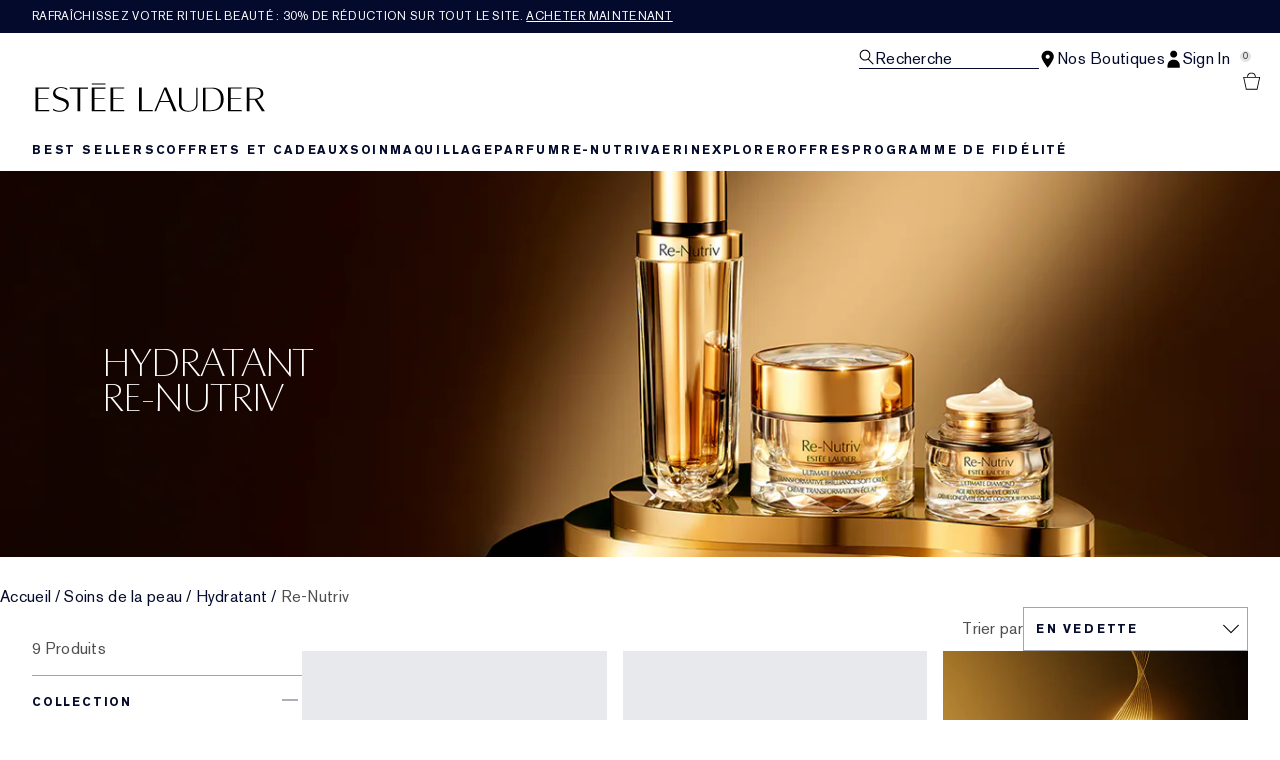

--- FILE ---
content_type: text/html; charset=utf-8
request_url: https://www.esteelauder.fr/products/re-nutriv/re-nutriv-moisturizer
body_size: 38283
content:
<!DOCTYPE html>
<html lang="fr-FR" dir="ltr" data-lang="fr-FR">
  <head>
    <meta content="YiYjAioaOkRxCyRqfnx_GXtpBiAFanILQUKznsT4AQp8893JV6Jwq-7f" name="csrf-token">
    <title>Crème et soin hydratant de luxe pour le visage Re-Nutriv | Site de e-commerce Estée Lauder Afrique du Sud</title>
<meta name="turbo-visit-control" content="reload">
<meta charset="utf-8">
<meta http-equiv="X-UA-Compatible" content="IE=edge">
<meta name="viewport" content="width=device-width, initial-scale=1.0">


<link rel="preconnect" href="https://assets.sdcdn.io">
<link rel="preconnect" href="https://assets.sdcdn.io" crossorigin>
<link rel="preconnect" href="https://sdcdn.io">
<link rel="preconnect" href="https://sdcdn.io" crossorigin>
<link rel="preconnect" href="https://cdn.cookielaw.org">
<link rel="preconnect" href="https://cdn.cookielaw.org" crossorigin>
<link rel="canonical" href="https://www.esteelauder.fr/products/re-nutriv/re-nutriv-moisturizer"><link rel="alternate" href="https://www.esteelauder.cz/products/re-nutriv/re-nutriv-moisturizer" hreflang="cs-cz"><link rel="alternate" href="https://www.esteelauder.ch/products/re-nutriv/re-nutriv-moisturizer" hreflang="de-ch"><link rel="alternate" href="https://www.esteelauder.co.za/products/re-nutriv/re-nutriv-moisturizer" hreflang="en-za"><link rel="alternate" href="https://www.esteelauder.ch/fr/products/re-nutriv/re-nutriv-moisturizer" hreflang="fr-ch"><link rel="alternate" href="https://www.esteelauder.hu/products/re-nutriv/re-nutriv-moisturizer" hreflang="hu-hu"><link rel="alternate" media="handheld" href="https://m.esteelauder.fr/products/re-nutriv/re-nutriv-moisturizer"><link rel="alternate" media="only screen and (max-width: 640px)" href="https://m.esteelauder.fr/products/re-nutriv/re-nutriv-moisturizer">
<meta property="og:title" content="Crème et soin hydratant de luxe pour le visage Re-Nutriv | Site de e-commerce Estée Lauder Afrique du Sud"><meta property="og:type" content="website"><meta property="og:url" content="https://www.esteelauder.fr/products/re-nutriv/re-nutriv-moisturizer">





<script type="application/ld+json">
  {"@type":"BreadcrumbList","@context":"https://schema.org","itemListElement":[{"name":"Home","position":1,"item":"https://www.esteelauder.fr/","@type":"ListItem"},{"name":"Soins de la peau","position":2,"item":"https://www.esteelauder.fr/products/soins-de-la-peau","@type":"ListItem"},{"name":"Hydratant","position":3,"item":"https://www.esteelauder.fr/products/soins-de-la-peau/hydratant","@type":"ListItem"},{"name":"Re-Nutriv","position":4,"item":"https://www.esteelauder.fr/products/soins-de-la-peau/hydratant/re-nutriv","@type":"ListItem"}]}
</script>
<link rel="shortcut icon" type="image/x-icon" href="/brands/estee_lauder/favicon-e2d9519b4f4b1f16d2f1f45113276872.ico?vsn=d">
<link rel="apple-touch-icon" href="/brands/estee_lauder/apple-touch-icon-9dd4036638e0ed5a1e787f17e7b521b3.png?vsn=d">

  <link rel="preload" as="image" fetchpriority="high" href="/media/export/cms/24_modernized_banners/EMEA_mod_desktop_1366x500_diamond.jpg">
  


<link rel="preload" as="image" fetchpriority="high" imagesizes="(min-width: 320px) and (max-width: 767px) 90vw, (min-width: 768px) and (max-width: 1339px) and (orientation: portrait) 45vw, (min-width: 1024px) and (max-width: 1439px) and (orientation: landscape) 45vw, (min-width: 1440px) 20vw, 333px" imagesrcset="https://sdcdn.io/el/el_sku_WH9X01_3000x3000_0G.jpg?width=335px&amp;height=418px 335w, https://sdcdn.io/el/el_sku_WH9X01_3000x3000_0G.jpg?width=650px&amp;height=750px 354w, https://sdcdn.io/el/el_sku_WH9X01_3000x3000_0G.jpg?width=650px&amp;height=750px 315w, https://sdcdn.io/el/el_sku_WH9X01_3000x3000_0G.jpg?width=650px&amp;height=750px 472w" media="(max-width: 1023px)">

  <link as="font" fetchpriority="high" href="/_fonts/esteelauder/OptimaDisplay/OptimaDisplay-Roman.woff2" rel="preload" type="font/woff2" crossorigin>

  <link as="font" fetchpriority="high" href="/_fonts/esteelauder/Arsenal/arsenal-regular.woff2" rel="preload" type="font/woff2" crossorigin>

  <link as="font" fetchpriority="high" href="/_fonts/esteelauder/SourceSans3/source-sans-3-200.woff2" rel="preload" type="font/woff2" crossorigin>

  <link as="font" fetchpriority="high" href="/_fonts/esteelauder/SourceSans3/source-sans-3-300.woff2" rel="preload" type="font/woff2" crossorigin>

  <link as="font" fetchpriority="high" href="/_fonts/esteelauder/OptimaDisplay/OptimaDisplay-Light.woff2" rel="preload" type="font/woff2" crossorigin>

  <link as="font" fetchpriority="high" href="/_fonts/esteelauder/OptimaDisplay/optimadisplay-book-webfont.woff2" rel="preload" type="font/woff2" crossorigin>

  <link as="font" fetchpriority="high" href="/_fonts/esteelauder/AkzidenzGrotesk/akzidenz-grotesk-w1g-regular.woff2" rel="preload" type="font/woff2" crossorigin>

  <link as="font" fetchpriority="high" href="/_fonts/esteelauder/AkzidenzGrotesk/akzidenz-grotesk-w1g-bold.woff2" rel="preload" type="font/woff2" crossorigin>

  <link as="font" fetchpriority="high" href="/_fonts/esteelauder/FuturaNow/futura-now-medium.woff2" rel="preload" type="font/woff2" crossorigin>

  <link as="font" fetchpriority="high" href="/_fonts/esteelauder/FuturaNow/futura-now-regular.woff2" rel="preload" type="font/woff2" crossorigin>

  <link as="font" fetchpriority="high" href="/_fonts/esteelauder/bauer-bodoni/6da88198-f46a-4fd7-95d1-4970332b78db.woff2" rel="preload" type="font/woff2" crossorigin>

  <link as="font" fetchpriority="high" href="/_fonts/esteelauder/RobotoCondensed/roboto-condensed-300.woff2" rel="preload" type="font/woff2" crossorigin>

  <link as="font" fetchpriority="high" href="/_fonts/esteelauder/RobotoCondensed/roboto-condensed-100.woff2" rel="preload" type="font/woff2" crossorigin>

  <link as="font" fetchpriority="high" href="/_fonts/esteelauder/RobotoCondensed/roboto-condensed-200.woff2" rel="preload" type="font/woff2" crossorigin>

  <link as="font" fetchpriority="high" href="/_fonts/esteelauder/RobotoCondensed/roboto-condensed-400.woff2" rel="preload" type="font/woff2" crossorigin>

  <link as="font" fetchpriority="high" href="/_fonts/esteelauder/RobotoCondensed/roboto-condensed-500.woff2" rel="preload" type="font/woff2" crossorigin>

  <link as="font" fetchpriority="high" href="/_fonts/esteelauder/Essonnes/essonnes-display-regular.woff2" rel="preload" type="font/woff2" crossorigin>

  <link as="font" fetchpriority="high" href="/_fonts/esteelauder/Nh6optim/Nh6optim.woff2" rel="preload" type="font/woff2" crossorigin>

  <link as="font" fetchpriority="high" href="/_fonts/esteelauder/Nh4roman/Nh4roman.woff2" rel="preload" type="font/woff2" crossorigin>

  <link as="font" fetchpriority="high" href="/_fonts/esteelauder/Vladimir/VLADIMIR.woff2" rel="preload" type="font/woff2" crossorigin>

  <link as="font" fetchpriority="high" href="/_fonts/esteelauder/ArialOSRegular/arial-os-regular.woff2" rel="preload" type="font/woff2" crossorigin>

  <link as="font" fetchpriority="high" href="/_fonts/esteelauder/Romams/ROMAMS.woff2" rel="preload" type="font/woff2" crossorigin>

  <link as="font" fetchpriority="high" href="/_fonts/esteelauder/Nhinterl/Nhinterl.woff2" rel="preload" type="font/woff2" crossorigin>

<style>
  @font-face {
  font-family: OptimaDisplay;
  src: url('/_fonts/esteelauder/OptimaDisplay/OptimaDisplay-Roman.woff2') format('woff2');
  font-display: swap;
  font-weight: 400;
}



@font-face {
  font-family: Arsenal;
  src: url('/_fonts/esteelauder/Arsenal/arsenal-regular.woff2') format('woff2');
  font-display: swap;
}

@font-face {
  font-family: 'Source Sans 3 Extra Light';
  src: url('/_fonts/esteelauder/SourceSans3/source-sans-3-200.woff2') format('woff2');
  font-weight: 200;
}

@font-face {
  font-family: 'Source Sans 3 Light';
  src: url('/_fonts/esteelauder/SourceSans3/source-sans-3-300.woff2') format('woff2');
  font-weight: 300;
}

@font-face {
  font-family: OptimaRegular;
  src: url('/_fonts/esteelauder/OptimaDisplay/OptimaDisplay-Roman.woff2') format('woff2');
  font-display: swap;
}

@font-face {
  font-family: 'Optima LT W02 Roman';
  src: url('/_fonts/esteelauder/OptimaDisplay/OptimaDisplay-Roman.woff2') format('woff2');
  font-display: swap;
}

@font-face {
  font-family: 'Optima Display Roman';
  src: url('/_fonts/esteelauder/OptimaDisplay/OptimaDisplay-Roman.woff2') format('woff2');
  font-display: swap;
}

@font-face {
  font-family: OptimaDisplayLight;
  src: url('/_fonts/esteelauder/OptimaDisplay/OptimaDisplay-Light.woff2') format('woff2');
  font-display: swap;
}

@font-face {
  font-family: OptimaDisplayBook;
  src: url('/_fonts/esteelauder/OptimaDisplay/optimadisplay-book-webfont.woff2') format('woff2');
  font-display: swap;
}

@font-face {
    font-family: AkzidenzGrotesk;
    src: url('/_fonts/esteelauder/AkzidenzGrotesk/akzidenz-grotesk-w1g-regular.woff2') format('woff2');
    font-weight: normal;
    font-style: normal;
    font-display: swap;
}

@font-face {
    font-family: AkzidenzGrotesk;
    src: url('/_fonts/esteelauder/AkzidenzGrotesk/akzidenz-grotesk-w1g-bold.woff2') format('woff2');
    font-weight: bold;
    font-style: normal;
    font-display: swap;
}

@font-face {
  font-family: 'AkzidenzGrotesk W1G';
  src: url('/_fonts/esteelauder/AkzidenzGrotesk/akzidenz-grotesk-w1g-regular.woff2') format('woff2');
  font-weight: normal;
  font-style: normal;
  font-display: swap;
}

@font-face {
  font-family: 'AkzidenzGrotesk W1G';
  src: url('/_fonts/esteelauder/AkzidenzGrotesk/akzidenz-grotesk-w1g-bold.woff2') format('woff2');
  font-weight: bold;
  font-style: normal;
  font-display: swap;
}

@font-face {
  font-family: 'futurastd-medium';
  src: url('/_fonts/esteelauder/FuturaNow/futura-now-medium.woff2') format('woff2');
  font-style: normal;
  font-display: swap;
}

@font-face {
  font-family: 'futurastd-light';
  src: url('/_fonts/esteelauder/FuturaNow/futura-now-regular.woff2') format('woff2');
  font-style: normal;
  font-display: swap;
}

@font-face {
  font-family: 'futurastd-book';
  src: url("/_fonts/esteelauder/FuturaNow/futura-now-medium.woff2") format("woff2");
  font-display: swap
}

@font-face {
  font-family: 'futuranow-medium';
  src: url("/_fonts/esteelauder/FuturaNow/futura-now-medium.woff2") format("woff2");
  font-display: swap
}

@font-face {
  font-family: 'Futura Now Medium';
  src: url("/_fonts/esteelauder/FuturaNow/futura-now-medium.woff2") format("woff2");
  font-display: swap
}

@font-face {
  font-family: 'futuranow-regular';
  src: url("/_fonts/esteelauder/FuturaNow/futura-now-regular.woff2") format("woff2");
  font-display: swap
}

@font-face {
  font-family: 'Futura Now Regular';
  src: url("/_fonts/esteelauder/FuturaNow/futura-now-regular.woff2") format("woff2");
  font-display: swap
}

@font-face {
  font-family: BauerBodoniRoman;
  src: url('/_fonts/esteelauder/bauer-bodoni/6da88198-f46a-4fd7-95d1-4970332b78db.woff2') format('woff2');
  font-display: swap;
  font-style: normal;
}

@font-face {
  font-family: 'Bauer Bodoni W01 Roman';
  src: url('/_fonts/esteelauder/bauer-bodoni/6da88198-f46a-4fd7-95d1-4970332b78db.woff2') format('woff2');
  font-display: swap;
  font-style: normal;
}

/* BEXEL-1408: helvetica-neue => Roboto until we cleanup references in the CMS */
@font-face {
  font-family: 'helvetica-neue';
  src: url('/_fonts/esteelauder/RobotoCondensed/roboto-condensed-300.woff2') format('woff2');
  font-display: swap;
}

@font-face {
  font-family: Roboto;
  src: url('/_fonts/esteelauder/RobotoCondensed/roboto-condensed-300.woff2') format('woff2');
  font-display: swap;
}

@font-face {
  font-family: 'Roboto Condensed';
  src: url('/_fonts/esteelauder/RobotoCondensed/roboto-condensed-100.woff2') format('woff2');
  font-weight: 100;
  font-display: swap;
}

@font-face {
  font-family: 'Roboto Condensed';
  src: url('/_fonts/esteelauder/RobotoCondensed/roboto-condensed-100.woff2') format('woff2');
  font-weight: 200;
  font-display: swap;
}

@font-face {
  font-family: 'Roboto Condensed';
  src: url('/_fonts/esteelauder/RobotoCondensed/roboto-condensed-200.woff2') format('woff2');
  font-weight: 300;
  font-display: swap;
}

@font-face {
  font-family: 'Roboto Condensed';
  src: url('/_fonts/esteelauder/RobotoCondensed/roboto-condensed-300.woff2') format('woff2');
  font-weight: 400;
  font-display: swap;
}

@font-face {
  font-family: 'Roboto Condensed';
  src: url('/_fonts/esteelauder/RobotoCondensed/roboto-condensed-400.woff2') format('woff2');
  font-weight: 500;
  font-display: swap;
}

@font-face {
  font-family: 'Roboto Condensed';
  src: url('/_fonts/esteelauder/RobotoCondensed/roboto-condensed-500.woff2') format('woff2');
  font-weight: 600;
  font-display: swap;
}

@font-face {
  font-family: 'Roboto Condensed';
  src: url('/_fonts/esteelauder/RobotoCondensed/roboto-condensed-500.woff2') format('woff2');
  font-weight: 700;
  font-display: swap;
}

@font-face {
  font-family: EssonnesDisplayRegular;
  src: url('/_fonts/esteelauder/Essonnes/essonnes-display-regular.woff2') format('woff2');
  font-display: swap;
}

@font-face {
  font-family: 'Optima';
  src: url('/_fonts/esteelauder/Nh6optim/Nh6optim.woff2') format('woff2');
  font-display: swap;
}

@font-face {
  font-family: 'Nh4Roman';
  src: url('/_fonts/esteelauder/Nh4roman/Nh4roman.woff2') format('woff2');
  font-display: swap;
}

@font-face {
  font-family: 'Script';
  src: url('/_fonts/esteelauder/Vladimir/VLADIMIR.woff2') format('woff2');
  font-display: swap;
}

@font-face {
  font-family: 'ArialOSRegular';
  src: url('/_fonts/esteelauder/ArialOSRegular/arial-os-regular.woff2') format('woff2');
  font-display: swap;
}

@font-face {
  font-family: 'Roman_L_Monog_aBc';
  src: url('/_fonts/esteelauder/Romams/ROMAMS.woff2') format('woff2');
  font-display: swap;
}

@font-face {
  font-family: 'Interlock-M-Script-abc';
  src: url('/_fonts/esteelauder/Nhinterl/Nhinterl.woff2') format('woff2');
  font-display: swap;
}
</style>
<link phx-track-static rel="stylesheet" type="text/css" href="/assets/app-c4953fb55d5aa79f226a94c25bd78517.css?vsn=d">
<link phx-track-static rel="stylesheet" type="text/css" href="/brands/default/vars-2e7a9e5aba9c486d87d03bd8e80ce7a6.css?vsn=d">
<link phx-track-static rel="stylesheet" type="text/css" href="/brands/default/token_vars-b5845b4b59c8358d00077bbdb3088661.css?vsn=d">
<link phx-track-static rel="stylesheet" href="/brands/estee_lauder/vars-806e28e32430e741b644943a9296213e.css?vsn=d">
<link phx-track-static rel="stylesheet" type="text/css" href="/brands/estee_lauder/token_vars-12630fc5553a9f794abc6f8e99c4043a.css?vsn=d">
<link phx-track-static rel="stylesheet" type="text/css" href="/brands/estee_lauder/token_vars_md-4fedd382baeed2738a8bed80f400d53b.css?vsn=d">
<link phx-track-static rel="stylesheet" type="text/css" href="/brands/default/token_classes-2f6e656fe2e32fea91c05976723373b5.css?vsn=d">






  
  <style id="elc-styled-components-wrapper" data-styled="active"></style>
  
  


  <script src="https://js.sentry-cdn.com/52f2679b6ee3c36328869efbeab55e91.min.js" crossorigin="anonymous">
  </script>
  <script>
  if (window.Sentry) {
    Sentry.onLoad(function() {
      Sentry.init({
        dsn: "https://52f2679b6ee3c36328869efbeab55e91@o1412351.ingest.sentry.io/4506179240460288",
        denyUrls: [
          "akam/",
          "boomerang/",
          "braze",
          "maps/api",
          "otBannerSdk",
          "resources/",
          "scripttemplates",
          "sentryWrapped",
          "smartserve",
          "static/",
          "tag-builds",
          "tag/tag",
          "ymkmodule"
        ],
        ignoreErrors: [
          "_AutofillCallbackHandler",
          "AbortError",
          "Attempt to use history.replaceState() more than 100 times per 30 seconds",
          "Cannot read properties of null",
          "Cannot read properties of undefined",
          "Failed to fetch",
          "Failed to load script",
          "Failed to read the 'sessionStorage' property from 'Window': Access is denied for this document.",
          "Non-Error exception captured with keys",
          "NotAllowedError",
          "null is not an object",
          "PerformanceMonitoringJavascriptInterface",
          "Script error",
          "The operation is insecure",
          "The operation was aborted",
          "triggerType",
          "TypeError: null is not an object (evaluating 'window.top.document')",
          "undefined is not an object",
          "window.webkit.messageHandlers"
        ],
        environment: "prod",
        release: "sha-d9be27b"
      });
      Sentry.setTag('tenant', "esteelauder.fr");
      Sentry.setTag('region', "emea");
    });
  }
  </script>

<script defer phx-track-static type="text/javascript" src="/assets/app-0cbfa7433c9ea7d170c0ca861840e0a0.js?vsn=d">
</script>
    
  
<script>(window.BOOMR_mq=window.BOOMR_mq||[]).push(["addVar",{"rua.upush":"false","rua.cpush":"false","rua.upre":"false","rua.cpre":"false","rua.uprl":"false","rua.cprl":"false","rua.cprf":"false","rua.trans":"SJ-86b16274-58cd-4e80-9160-ce6e741265ab","rua.cook":"true","rua.ims":"false","rua.ufprl":"false","rua.cfprl":"true","rua.isuxp":"false","rua.texp":"norulematch","rua.ceh":"false","rua.ueh":"false","rua.ieh.st":"0"}]);</script>
                              <script>!function(e){var n="https://s.go-mpulse.net/boomerang/";if("False"=="True")e.BOOMR_config=e.BOOMR_config||{},e.BOOMR_config.PageParams=e.BOOMR_config.PageParams||{},e.BOOMR_config.PageParams.pci=!0,n="https://s2.go-mpulse.net/boomerang/";if(window.BOOMR_API_key="NYBSM-UJFFP-KJ9EC-TAEPP-KHB2A",function(){function e(){if(!r){var e=document.createElement("script");e.id="boomr-scr-as",e.src=window.BOOMR.url,e.async=!0,o.appendChild(e),r=!0}}function t(e){r=!0;var n,t,a,i,d=document,O=window;if(window.BOOMR.snippetMethod=e?"if":"i",t=function(e,n){var t=d.createElement("script");t.id=n||"boomr-if-as",t.src=window.BOOMR.url,BOOMR_lstart=(new Date).getTime(),e=e||d.body,e.appendChild(t)},!window.addEventListener&&window.attachEvent&&navigator.userAgent.match(/MSIE [67]\./))return window.BOOMR.snippetMethod="s",void t(o,"boomr-async");a=document.createElement("IFRAME"),a.src="about:blank",a.title="",a.role="presentation",a.loading="eager",i=(a.frameElement||a).style,i.width=0,i.height=0,i.border=0,i.display="none",o.appendChild(a);try{O=a.contentWindow,d=O.document.open()}catch(_){n=document.domain,a.src="javascript:var d=document.open();d.domain='"+n+"';void 0;",O=a.contentWindow,d=O.document.open()}if(n)d._boomrl=function(){this.domain=n,t()},d.write("<bo"+"dy onload='document._boomrl();'>");else if(O._boomrl=function(){t()},O.addEventListener)O.addEventListener("load",O._boomrl,!1);else if(O.attachEvent)O.attachEvent("onload",O._boomrl);d.close()}function a(e){window.BOOMR_onload=e&&e.timeStamp||(new Date).getTime()}if(!window.BOOMR||!window.BOOMR.version&&!window.BOOMR.snippetExecuted){window.BOOMR=window.BOOMR||{},window.BOOMR.snippetStart=(new Date).getTime(),window.BOOMR.snippetExecuted=!0,window.BOOMR.snippetVersion=14,window.BOOMR.url=n+"NYBSM-UJFFP-KJ9EC-TAEPP-KHB2A";var i=document.currentScript||document.getElementsByTagName("script")[0],o=i.parentNode,r=!1,d=document.createElement("link");if(d.relList&&"function"==typeof d.relList.supports&&d.relList.supports("preload")&&"as"in d)window.BOOMR.snippetMethod="p",d.href=window.BOOMR.url,d.rel="preload",d.as="script",d.addEventListener("load",e),d.addEventListener("error",function(){t(!0)}),setTimeout(function(){if(!r)t(!0)},3e3),BOOMR_lstart=(new Date).getTime(),o.appendChild(d);else t(!1);if(window.addEventListener)window.addEventListener("load",a,!1);else if(window.attachEvent)window.attachEvent("onload",a)}}(),"".length>0)if(e&&"performance"in e&&e.performance&&"function"==typeof e.performance.setResourceTimingBufferSize)e.performance.setResourceTimingBufferSize();!function(){if(BOOMR=e.BOOMR||{},BOOMR.plugins=BOOMR.plugins||{},!BOOMR.plugins.AK){var n="true"=="true"?1:0,t="cookiepresent",a="clnre7qxeeo5g2lmfc2a-f-356600c0d-clientnsv4-s.akamaihd.net",i="false"=="true"?2:1,o={"ak.v":"39","ak.cp":"1510867","ak.ai":parseInt("944143",10),"ak.ol":"0","ak.cr":9,"ak.ipv":4,"ak.proto":"h2","ak.rid":"1d9edd59","ak.r":44332,"ak.a2":n,"ak.m":"dscx","ak.n":"essl","ak.bpcip":"18.219.18.0","ak.cport":51480,"ak.gh":"23.33.28.216","ak.quicv":"","ak.tlsv":"tls1.3","ak.0rtt":"","ak.0rtt.ed":"","ak.csrc":"-","ak.acc":"","ak.t":"1768695988","ak.ak":"hOBiQwZUYzCg5VSAfCLimQ==H1TNcfPqc5EeNtvRT8PV4fqiFxyOWNlUcP/GsYj4jbRLm1siizlCHi9QA/g7f/[base64]/aNysffFZQrYNkSeeo8HI0CkRPE9X5jpeRvWc6PDSoMu7mRMs56VDwU1QF8rXux8Yj1gr/x5hAI8Wre9jIw2jan8zu9ZbuC1+gqUai8gzmIczdjkE+yoWMUwRN3qQupCaaTDieG/jf9OOPlQZBW/v3SodjQbk=","ak.pv":"139","ak.dpoabenc":"","ak.tf":i};if(""!==t)o["ak.ruds"]=t;var r={i:!1,av:function(n){var t="http.initiator";if(n&&(!n[t]||"spa_hard"===n[t]))o["ak.feo"]=void 0!==e.aFeoApplied?1:0,BOOMR.addVar(o)},rv:function(){var e=["ak.bpcip","ak.cport","ak.cr","ak.csrc","ak.gh","ak.ipv","ak.m","ak.n","ak.ol","ak.proto","ak.quicv","ak.tlsv","ak.0rtt","ak.0rtt.ed","ak.r","ak.acc","ak.t","ak.tf"];BOOMR.removeVar(e)}};BOOMR.plugins.AK={akVars:o,akDNSPreFetchDomain:a,init:function(){if(!r.i){var e=BOOMR.subscribe;e("before_beacon",r.av,null,null),e("onbeacon",r.rv,null,null),r.i=!0}return this},is_complete:function(){return!0}}}}()}(window);</script></head>
  <body class="overflow-x-hidden bg-bg text-body">
    <div id="phx-GIuroXFJ_P39LUfB" data-phx-main data-phx-session="SFMyNTY.[base64].vNqb2_WgsTu6IoWsfM4CsPsb2IjMl_zB3xhhsk8sF4c" data-phx-static="SFMyNTY.[base64].rpnAL-AnrM4AthCE2jLEVrpAaUDi3jKs_atqn-zbqV8">
  

  <div class="relative font-body max-md:h-full">
    <div id="hook-relay" phx-hook="HookRelay"></div>
    
    <section class="search_overlay fixed max-xl:top-0 hidden w-full h-full pt-4 m-auto bg-transparent min-h-96" data-controller="search" id="predictive_search_section" phx-hook="predictiveSearch">
      <div></div>
    </section>
    <div class="min-h-screen">
      <header class="layout-header" data-controller="header-scroll mobile-header gnav-account " data-header-scroll-target="header" data-gnav-account-user-account-path-value="/account/index.tmpl" phx-update="ignore" id="enterprise-header" vulcan-id="header">
  <div class="skip-link">
    <p>
      <a href="#main-content">::elc_general.skip_link::</a>
    </p>
  </div>

  <div class="promo-bar">
  <div class="promo-bar-inner-container">
    <p class="promo-bar-paragraph">
      





<a href="/products/best-sellers" class="promo-bar-left-text">
  
  
  
    Rafraîchissez votre rituel beauté : 30% de réduction sur tout le site. <u>Acheter maintenant</u>
  
</a>




      
    </p>

    
  </div>
</div>

  <div class="gnav-desktop-overlay-shadow"></div>

  <div class="header-background relative w-full">
    <div class="header-container">
      
      <div>
  <div class="utility-nav">
    <button aria-label="::elc_general.aria_menu::" class="mobile-header-secondary-links-inner-container" type="button" id="menu-button" data-action="mobile-header#toggleSidebar keydown.enter-&gt;mobile-header#focusSidebarOnOpen">
  
  <svg class="header-secondary-links-icon" fill="none" height="19" viewbox="0 0 19 19" width="19" xmlns="http://www.w3.org/2000/svg"><path d="M18.1667 15.6666H0.166748V14.1658H18.1667V15.6666ZM18.1667 10.4153H0.166748V8.91447H18.1667V10.4153ZM18.1667 5.16404H0.166748V3.66663H18.1667V5.16404Z" fill="black"></path></svg>

  <span class="screen-reader-only levelOne">
    ::elc_general.menu::
  </span>
  
</button>





    <a href="/" title="Estée Lauder" class="utility-nav-logo">
  
  <svg class="header-brand-logo" viewbox="0 -3 312 42" xmlns="http://www.w3.org/2000/svg"><path fill-rule="evenodd" clip-rule="evenodd" d="M95.6437 1.58093V0.321293H77.1582V1.58093H95.6437ZM42.8654 30.0135C42.9022 25.731 38.8387 24.3869 34.5176 22.9582L34.4994 22.9521C29.6323 21.3396 24.5884 19.6685 24.6435 13.6669C24.6987 8.14887 30.1966 5.21975 35.3451 5.26205C39.4455 5.29882 42.6449 6.70369 43.9872 7.39689C43.9872 7.65616 43.9688 8.77411 43.9504 9.50409C42.6081 8.43762 39.7397 6.49207 35.529 6.45346C31.1343 6.41668 27.7879 9.04425 27.7511 12.5673C27.7144 16.8122 31.8576 18.199 36.2449 19.6676L36.2645 19.6741C41.1371 21.3014 46.1568 22.9838 46.1201 28.6693C46.0465 35.3421 39.7212 38.7751 33.4878 38.7181C30.2333 38.6942 27.0155 37.8923 24.4229 36.471V34.3142C26.188 35.4708 29.3875 37.3444 33.4695 37.383C39.5374 37.4345 42.8287 33.6248 42.8654 30.0135ZM121.038 5.96968V7.32863H106.28V19.9155H119.87V21.2008H106.28V36.4264H121.245V37.8683H102.624V5.96968H121.038ZM72.1067 7.33215V5.97266H47.4211V7.33215H57.937V37.8711H61.5907V7.33215H72.1067ZM95.6554 7.33576V5.97491H77.2246V37.8736H95.861V36.4322H80.8884V21.2074H94.4777V19.9214H80.8884V7.33576H95.6554ZM19.4235 7.33115V5.97159H0.998291V37.8705H19.6422V36.4289H4.6614V21.2039H18.2572V19.9171H4.6614V7.33115H19.4235ZM280.181 5.9732V7.31522H265.431V19.9197H279.011V21.2044H265.431V36.4315H280.399V37.8708H261.764V5.9732H280.181ZM144.715 36.4131V5.97171H141.089V37.8692H159.562V36.3731C158.951 36.3769 144.715 36.4131 144.715 36.4131ZM169.938 23.7103C170.555 22.2448 173.506 15.0658 175.723 9.28102L176.032 8.52516L180.544 19.763L182.337 24.1537H169.765L169.938 23.7103ZM183.668 18.1529C183.668 18.1529 178.519 6.06263 178.365 5.68661H175.414C175.26 6.06648 162.341 37.0095 161.975 37.8676H164.231C164.404 37.4781 169.244 25.5016 169.244 25.5016H182.858C182.858 25.5016 187.756 37.4839 187.91 37.8676H192.075C190.86 35.035 183.668 18.1529 183.668 18.1529ZM220.524 5.97805V27.661C220.524 34.4905 215.796 38.5727 207.876 38.5727C199.549 38.5727 195.151 34.7203 195.151 27.4277V5.97805H198.771V28.2778C198.771 34.0119 202.351 37.4286 208.344 37.4286C214.706 37.4286 218.636 33.6851 218.636 27.6553V5.97805H220.524ZM290.851 7.19989H298.277C300.919 7.15986 302.921 7.81026 304.262 9.12331C305.443 10.2862 306.044 11.9276 306.044 14.0092C306.044 15.9288 305.443 17.5081 304.242 18.7011C302.561 20.3544 299.798 21.2112 296.216 21.1751H290.851V7.19989ZM307.525 8.70911C305.643 6.86964 302.481 5.90083 298.638 5.97489H287.168V37.8744H290.851V22.3479H297.637C297.637 22.3479 307.405 37.5882 307.585 37.8744H311.608C310.987 36.9437 301.08 21.9376 301.08 21.9376L301.54 21.8495C301.86 21.7854 309.586 20.2282 309.586 14.0092V13.9913C309.586 11.8235 308.886 10.0502 307.525 8.70911ZM239.234 7.21855H231.305V36.6171H237.365C242.322 36.6663 245.942 35.5114 248.382 33.0778C250.841 30.6737 252.061 26.9671 252.061 22.0684C252.061 16.8548 250.762 12.93 248.205 10.4019C246.041 8.24959 243.011 7.17921 239.234 7.21855ZM239.824 5.97723C244.821 5.89066 248.933 7.27768 251.667 9.98479C254.382 12.6525 255.819 16.6443 255.819 21.5293C255.819 26.552 254.382 30.5261 251.53 33.3335C248.461 36.3751 243.818 37.945 238.132 37.8761H227.646V5.97723H239.824Z"></path></svg>

  <span class="screen-reader-only">Estée Lauder</span>
</a>



    <div class="desktop-header-secondary-links-container">
      <div class="vulcan-loading" phx-connected="[[&quot;remove_class&quot;,{&quot;names&quot;:[&quot;vulcan-loading&quot;]}]]">
        <button aria-label="Recherche" class="desktop-header-search-container" type="button" vulcan-id="search-icon-desktop" vulcan-toggle="predictive">
  
  <svg class="header-search-icon" fill="none" height="17" viewbox="0 0 17 17" width="17" xmlns="http://www.w3.org/2000/svg"><path fill-rule="evenodd" clip-rule="evenodd" d="M15.6667 15.8955L10.435 10.5526C11.4417 9.50197 12.0615 8.06904 12.0615 6.4851C12.0615 3.27225 9.51008 0.666626 6.36411 0.666626C3.21813 0.666626 0.666748 3.27225 0.666748 6.4851C0.666748 9.69795 3.21813 12.3036 6.36411 12.3036C7.57216 12.3036 8.69213 11.9148 9.6139 11.2594L14.9117 16.6666L15.6667 15.8955ZM1.73638 6.4851C1.73638 3.87305 3.80958 1.759 6.36411 1.759C8.92178 1.759 10.9918 3.87626 10.9918 6.4851C10.9918 9.09715 8.91864 11.2112 6.36411 11.2112C3.80958 11.2112 1.73638 9.09715 1.73638 6.4851Z" fill="black"></path></svg>

  <span class="header-search-text levelOne">
    Recherche
  </span>
  
</button>




      </div>

      





<a href="/store-locator" class="desktop-header-secondary-links-inner-container desktop-header-accessibility-location" phx-click="[[&quot;dispatch&quot;,{&quot;detail&quot;:{&quot;event_name&quot;:&quot;analytics.gnavPromo&quot;,&quot;payload&quot;:{&quot;promo_pos&quot;:[&quot;&quot;],&quot;promo_name&quot;:&quot;Nos Boutiques&quot;}},&quot;event&quot;:&quot;phx:trackEvent&quot;}]]">
  
  <svg class="header-secondary-links-icon" fill="none" height="19" viewbox="0 0 19 19" width="19" xmlns="http://www.w3.org/2000/svg"><path fill-rule="evenodd" clip-rule="evenodd" d="M9.16675 18.6666C9.16675 18.6666 15.6667 10.6458 15.6667 7.09623C15.6667 3.54303 12.7552 0.666626 9.16675 0.666626C5.57828 0.666626 2.66675 3.54303 2.66675 7.09623C2.66675 10.6458 9.16675 18.6666 9.16675 18.6666ZM9.16675 9.23823C10.3641 9.23823 11.3322 8.28063 11.3322 7.09623C11.3322 5.91183 10.3641 4.95063 9.16675 4.95063C7.96938 4.95063 7.00129 5.90823 7.00129 7.09263C7.00129 8.27703 7.96938 9.23823 9.16675 9.23823Z" fill="black"></path></svg>

  <span class="desktop-header-secondary-links-text levelOne">
    Nos Boutiques
  </span>
  
</a>




      <div id="gnav-account-container" phx-update="ignore">
  <a href="/sign-in" title="Account" class="desktop-header-secondary-links-inner-container desktop-header-accessibility-account" phx-click="[[&quot;dispatch&quot;,{&quot;detail&quot;:{&quot;event_name&quot;:&quot;analytics.gnavPromo&quot;,&quot;payload&quot;:{&quot;promo_pos&quot;:[&quot;gnav&quot;],&quot;promo_name&quot;:&quot;Sign In&quot;}},&quot;event&quot;:&quot;phx:trackEvent&quot;}]]" data-gnav-account-target="accountLink">
    
  <svg class="header-secondary-links-icon" fill="none" height="19" viewbox="0 0 19 19" width="19" xmlns="http://www.w3.org/2000/svg"><path d="M9.16675 8.05124C7.12389 8.05124 5.45246 6.3897 5.45246 4.35893C5.45246 2.32816 7.12389 0.666626 9.16675 0.666626C11.2096 0.666626 12.881 2.32816 12.881 4.35893C12.881 6.3897 11.2096 8.05124 9.16675 8.05124Z" fill="black"></path><path d="M15.6667 16.7353C15.6667 12.6083 12.7566 10.1859 9.16675 10.1859C5.5769 10.1859 2.66675 12.6083 2.66675 16.7353V18.6666H15.6667L15.6667 16.7353Z" fill="black"></path></svg>

    <span class="desktop-header-secondary-links-text" data-gnav-account-target="accountText">
      Sign In
    </span>
  </a>
</div>
      <button id="cart-icon" type="button" phx-update="ignore" class="ufc-cart-icon-container" data-action="click-&gt;cart-icon#handleCartIconClick mouseenter-&gt;cart-icon#handleMouseEnter setCartIconCount@window-&gt;cart-icon#setItemsCount" data-cart-target="cartButton" data-controller="cart cart-icon" data-cart-icon-is-drawer-disabled-value="false" data-cart-icon-cart-icon-url-value="/cart" data-mounted="true" tabindex="0" aria-label="View items in shopping cart">
  
  <svg class="ufc-cart-icon-svg" fill="none" height="19" viewbox="0 0 19 19" width="19" xmlns="http://www.w3.org/2000/svg"><path d="M15.2364 18.6666H3.09707L0.166748 5.16572H4.35868C4.36235 4.16311 4.65941 2.9216 5.5066 1.99862C6.31711 1.11545 7.47237 0.666626 8.93936 0.666626C10.4064 0.666626 11.5616 1.11545 12.3721 1.99862C13.2193 2.9216 13.52 4.16311 13.52 5.16572H18.1667L15.2364 18.6666ZM13.0433 6.06699H1.29633L3.8379 17.7654H14.4993L17.0408 6.06699H13.0433ZM5.27188 5.16934H12.6068C12.6032 4.36942 12.3685 3.34147 11.6936 2.6067C11.0628 1.91899 10.1386 1.57151 8.93936 1.57151C7.7401 1.57151 6.81589 1.91899 6.18508 2.6067C5.51027 3.33785 5.27555 4.3658 5.27188 5.16934Z" fill="black"></path></svg>

  <span data-cart-icon-target="itemsCount" class="ufc-cart-icon-count" aria-hidden="true">
    0
  </span>
</button>
    </div>
  </div>

  
  <div class="vulcan-loading" phx-connected="[[&quot;remove_class&quot;,{&quot;names&quot;:[&quot;vulcan-loading&quot;]}]]">
    <button aria-label="Recherche" class="mobile-header-search-container" type="button" vulcan-toggle="predictive">
  
  <svg class="header-search-icon" fill="none" height="17" viewbox="0 0 17 17" width="17" xmlns="http://www.w3.org/2000/svg"><path fill-rule="evenodd" clip-rule="evenodd" d="M15.6667 15.8955L10.435 10.5526C11.4417 9.50197 12.0615 8.06904 12.0615 6.4851C12.0615 3.27225 9.51008 0.666626 6.36411 0.666626C3.21813 0.666626 0.666748 3.27225 0.666748 6.4851C0.666748 9.69795 3.21813 12.3036 6.36411 12.3036C7.57216 12.3036 8.69213 11.9148 9.6139 11.2594L14.9117 16.6666L15.6667 15.8955ZM1.73638 6.4851C1.73638 3.87305 3.80958 1.759 6.36411 1.759C8.92178 1.759 10.9918 3.87626 10.9918 6.4851C10.9918 9.09715 8.91864 11.2112 6.36411 11.2112C3.80958 11.2112 1.73638 9.09715 1.73638 6.4851Z" fill="black"></path></svg>

  <span class="header-search-text levelOne">
    Recherche
  </span>
  
</button>




  </div>
</div>

      
      <div class="gnav-desktop-header-bottom-row">
        
        <div class="desktop-header-brand-logo-container items-center">
          
          

<a href="/" title="Estée Lauder" class="desktop-header-brand-logo">
  
  <svg class="header-brand-logo" viewbox="0 -3 312 42" xmlns="http://www.w3.org/2000/svg"><path fill-rule="evenodd" clip-rule="evenodd" d="M95.6437 1.58093V0.321293H77.1582V1.58093H95.6437ZM42.8654 30.0135C42.9022 25.731 38.8387 24.3869 34.5176 22.9582L34.4994 22.9521C29.6323 21.3396 24.5884 19.6685 24.6435 13.6669C24.6987 8.14887 30.1966 5.21975 35.3451 5.26205C39.4455 5.29882 42.6449 6.70369 43.9872 7.39689C43.9872 7.65616 43.9688 8.77411 43.9504 9.50409C42.6081 8.43762 39.7397 6.49207 35.529 6.45346C31.1343 6.41668 27.7879 9.04425 27.7511 12.5673C27.7144 16.8122 31.8576 18.199 36.2449 19.6676L36.2645 19.6741C41.1371 21.3014 46.1568 22.9838 46.1201 28.6693C46.0465 35.3421 39.7212 38.7751 33.4878 38.7181C30.2333 38.6942 27.0155 37.8923 24.4229 36.471V34.3142C26.188 35.4708 29.3875 37.3444 33.4695 37.383C39.5374 37.4345 42.8287 33.6248 42.8654 30.0135ZM121.038 5.96968V7.32863H106.28V19.9155H119.87V21.2008H106.28V36.4264H121.245V37.8683H102.624V5.96968H121.038ZM72.1067 7.33215V5.97266H47.4211V7.33215H57.937V37.8711H61.5907V7.33215H72.1067ZM95.6554 7.33576V5.97491H77.2246V37.8736H95.861V36.4322H80.8884V21.2074H94.4777V19.9214H80.8884V7.33576H95.6554ZM19.4235 7.33115V5.97159H0.998291V37.8705H19.6422V36.4289H4.6614V21.2039H18.2572V19.9171H4.6614V7.33115H19.4235ZM280.181 5.9732V7.31522H265.431V19.9197H279.011V21.2044H265.431V36.4315H280.399V37.8708H261.764V5.9732H280.181ZM144.715 36.4131V5.97171H141.089V37.8692H159.562V36.3731C158.951 36.3769 144.715 36.4131 144.715 36.4131ZM169.938 23.7103C170.555 22.2448 173.506 15.0658 175.723 9.28102L176.032 8.52516L180.544 19.763L182.337 24.1537H169.765L169.938 23.7103ZM183.668 18.1529C183.668 18.1529 178.519 6.06263 178.365 5.68661H175.414C175.26 6.06648 162.341 37.0095 161.975 37.8676H164.231C164.404 37.4781 169.244 25.5016 169.244 25.5016H182.858C182.858 25.5016 187.756 37.4839 187.91 37.8676H192.075C190.86 35.035 183.668 18.1529 183.668 18.1529ZM220.524 5.97805V27.661C220.524 34.4905 215.796 38.5727 207.876 38.5727C199.549 38.5727 195.151 34.7203 195.151 27.4277V5.97805H198.771V28.2778C198.771 34.0119 202.351 37.4286 208.344 37.4286C214.706 37.4286 218.636 33.6851 218.636 27.6553V5.97805H220.524ZM290.851 7.19989H298.277C300.919 7.15986 302.921 7.81026 304.262 9.12331C305.443 10.2862 306.044 11.9276 306.044 14.0092C306.044 15.9288 305.443 17.5081 304.242 18.7011C302.561 20.3544 299.798 21.2112 296.216 21.1751H290.851V7.19989ZM307.525 8.70911C305.643 6.86964 302.481 5.90083 298.638 5.97489H287.168V37.8744H290.851V22.3479H297.637C297.637 22.3479 307.405 37.5882 307.585 37.8744H311.608C310.987 36.9437 301.08 21.9376 301.08 21.9376L301.54 21.8495C301.86 21.7854 309.586 20.2282 309.586 14.0092V13.9913C309.586 11.8235 308.886 10.0502 307.525 8.70911ZM239.234 7.21855H231.305V36.6171H237.365C242.322 36.6663 245.942 35.5114 248.382 33.0778C250.841 30.6737 252.061 26.9671 252.061 22.0684C252.061 16.8548 250.762 12.93 248.205 10.4019C246.041 8.24959 243.011 7.17921 239.234 7.21855ZM239.824 5.97723C244.821 5.89066 248.933 7.27768 251.667 9.98479C254.382 12.6525 255.819 16.6443 255.819 21.5293C255.819 26.552 254.382 30.5261 251.53 33.3335C248.461 36.3751 243.818 37.945 238.132 37.8761H227.646V5.97723H239.824Z"></path></svg>

</a>
        </div>

        
        <div class="gnav-desktop-container">
  <nav id="desktop-nav" phx-hook="accessibilityDesktopNav" class="gnav-desktop-top-level-container">
    <div class="gnav-desktop-top-level-row">
      <div class="gnav-desktop-nav-item-group navbar-level-2-content-group">
        <div class="gnav-desktop-nav-item">
          





<a href="/products/best-sellers" class="gnav-desktop-top-level-title" phx-click="[[&quot;dispatch&quot;,{&quot;detail&quot;:{&quot;event_name&quot;:&quot;analytics.gnavPromo&quot;,&quot;payload&quot;:{&quot;promo_pos&quot;:[&quot;&quot;],&quot;promo_name&quot;:&quot;BEST SELLERS&quot;}},&quot;event&quot;:&quot;phx:trackEvent&quot;}]]" aria-label="::elc_general.view_menu::">
  
  
  
    BEST SELLERS
  
</a>




          <button id="BEST SELLERS" phx-hook="accessibilitySubNavToggle" data-accessibility="trigger" class="gnav-desktop-top-level-accessibility-trigger-container" aria-label="::elc_general.view_menu::">
            
  <svg class="gnav-desktop-top-level-accessibility-trigger-icon" fill="currentColor" height="16" role="button" viewbox="0 0 16 16" width="16" xmlns="http://www.w3.org/2000/svg"><path fill-rule="evenodd" clip-rule="evenodd" d="M8 10.9228L0.677179 3.6L0 4.27718L8 12.2772L16 4.27718L15.3228 3.6L8 10.9228Z" fill="currentColor"></path></svg>

          </button>
        </div>

        
        <div class="gnav-desktop-sub-nav-container">
          <div class="gnav-desktop-sub-nav-content">
            <div class="gnav-desktop-sub-nav-content-column space-y-4">
              





<a href="/products/best-sellers" class="gnav-desktop-sub-nav-category-title" phx-click="[[&quot;dispatch&quot;,{&quot;detail&quot;:{&quot;event_name&quot;:&quot;analytics.gnavPromo&quot;,&quot;payload&quot;:{&quot;promo_pos&quot;:[&quot;&quot;],&quot;promo_name&quot;:&quot;DÉCOUVRIR TOUS NOS BEST SELLERS&quot;}},&quot;event&quot;:&quot;phx:trackEvent&quot;}]]">
  
  
  
    DÉCOUVRIR TOUS NOS BEST SELLERS
  
</a>




              
            </div><div class="gnav-desktop-sub-nav-content-column space-y-4">
              







<p class="gnav-desktop-sub-nav-category-title levelOne">
  PAR CATÉGORIE
</p>


              
                





<a href="/products/best-sellers/skin-care-best-sellers" title="Best Sellers Soin" class="gnav-desktop-sub-nav-item-text" phx-click="[[&quot;dispatch&quot;,{&quot;detail&quot;:{&quot;event_name&quot;:&quot;analytics.gnavPromo&quot;,&quot;payload&quot;:{&quot;promo_pos&quot;:[&quot;&quot;],&quot;promo_name&quot;:&quot;Best Sellers Soin&quot;}},&quot;event&quot;:&quot;phx:trackEvent&quot;}]]">
  
  
  
    Best Sellers Soin
  
</a>









<a href="/products/best-sellers/makeup-best-sellers" title="Best Sellers Maquillage" class="gnav-desktop-sub-nav-item-text" phx-click="[[&quot;dispatch&quot;,{&quot;detail&quot;:{&quot;event_name&quot;:&quot;analytics.gnavPromo&quot;,&quot;payload&quot;:{&quot;promo_pos&quot;:[&quot;&quot;],&quot;promo_name&quot;:&quot;Best Sellers Maquillage&quot;}},&quot;event&quot;:&quot;phx:trackEvent&quot;}]]">
  
  
  
    Best Sellers Maquillage
  
</a>









<a href="/products/best-sellers/fragrance-best-sellers" title="Best Sellers Parfum" class="gnav-desktop-sub-nav-item-text" phx-click="[[&quot;dispatch&quot;,{&quot;detail&quot;:{&quot;event_name&quot;:&quot;analytics.gnavPromo&quot;,&quot;payload&quot;:{&quot;promo_pos&quot;:[&quot;&quot;],&quot;promo_name&quot;:&quot;Best Sellers Parfum&quot;}},&quot;event&quot;:&quot;phx:trackEvent&quot;}]]">
  
  
  
    Best Sellers Parfum
  
</a>




              
            </div>

            
            <div class="ml-auto">
              <div class="desktop-sub-menu-tout-container">
                <div class="desktop-sub-menu-tout">
  <a href="/product/advanced-night-repair-complexe-multi-reparation-synchronisee">
    <img src="https://www.esteelauder.fr/media/export/cms_2.0/merch-windows/by-campaign/anr-repromote-fa24/SC_GLO358-NOAM-ANR_X5-pc-gnav-568x568.jpg" alt="/product/advanced-night-repair-complexe-multi-reparation-synchronisee" class="desktop-sub-menu-tout-image">
    <div class="desktop-sub-menu-tout-text">
      ADVANCED NIGHT REPAIR Transformation nocturne. La magie du matin.
    </div>
  </a>
</div>
<div class="desktop-sub-menu-tout">
  <a href="/product/double-wear-fond-de-teint-stay-in-place-spf-10">
    <img src="https://www.esteelauder.fr/media/export/cms/24_modernized_banners/gnav_DW_INTL_inperp-568x568.jpg" alt="/product/double-wear-fond-de-teint-stay-in-place-spf-10" class="desktop-sub-menu-tout-image">
    <div class="desktop-sub-menu-tout-text">
      DOUBLE WEAR FOND DE TEINT Tenue 24 heures. Respirant Pas de retouches. Protège la barrière cutanée.
    </div>
  </a>
</div>

              </div>
            </div>
          </div>
        </div>
      </div><div class="gnav-desktop-nav-item-group navbar-level-2-content-group">
        <div class="gnav-desktop-nav-item">
          





<a href="/products/sets-gifts" class="gnav-desktop-top-level-title" phx-click="[[&quot;dispatch&quot;,{&quot;detail&quot;:{&quot;event_name&quot;:&quot;analytics.gnavPromo&quot;,&quot;payload&quot;:{&quot;promo_pos&quot;:[&quot;&quot;],&quot;promo_name&quot;:&quot;COFFRETS ET CADEAUX&quot;}},&quot;event&quot;:&quot;phx:trackEvent&quot;}]]" aria-label="::elc_general.view_menu::">
  
  
  
    COFFRETS ET CADEAUX
  
</a>




          <button id="COFFRETS ET CADEAUX" phx-hook="accessibilitySubNavToggle" data-accessibility="trigger" class="gnav-desktop-top-level-accessibility-trigger-container" aria-label="::elc_general.view_menu::">
            
  <svg class="gnav-desktop-top-level-accessibility-trigger-icon" fill="currentColor" height="16" role="button" viewbox="0 0 16 16" width="16" xmlns="http://www.w3.org/2000/svg"><path fill-rule="evenodd" clip-rule="evenodd" d="M8 10.9228L0.677179 3.6L0 4.27718L8 12.2772L16 4.27718L15.3228 3.6L8 10.9228Z" fill="currentColor"></path></svg>

          </button>
        </div>

        
        <div class="gnav-desktop-sub-nav-container">
          <div class="gnav-desktop-sub-nav-content">
            <div class="gnav-desktop-sub-nav-content-column space-y-4">
              





<a href="/holiday-beauty-gift-guide" class="gnav-desktop-sub-nav-category-title" phx-click="[[&quot;dispatch&quot;,{&quot;detail&quot;:{&quot;event_name&quot;:&quot;analytics.gnavPromo&quot;,&quot;payload&quot;:{&quot;promo_pos&quot;:[&quot;&quot;],&quot;promo_name&quot;:&quot;&lt;span style=\&quot;color:red;\&quot;&gt;Guide Cadeaux&lt;/span&gt;&quot;}},&quot;event&quot;:&quot;phx:trackEvent&quot;}]]">
  
  
  
    <span style="color:red;">Guide Cadeaux</span>
  
</a>




              
            </div><div class="gnav-desktop-sub-nav-content-column space-y-4">
              







<p class="gnav-desktop-sub-nav-category-title levelOne">
  GIFT BY PRICE​
</p>


              
                





<a href="/products/sets-gifts?filters=rrp.0" title="Moins de 50€" class="gnav-desktop-sub-nav-item-text" phx-click="[[&quot;dispatch&quot;,{&quot;detail&quot;:{&quot;event_name&quot;:&quot;analytics.gnavPromo&quot;,&quot;payload&quot;:{&quot;promo_pos&quot;:[&quot;&quot;],&quot;promo_name&quot;:&quot;Moins de 50€&quot;}},&quot;event&quot;:&quot;phx:trackEvent&quot;}]]">
  
  
  
    Moins de 50€
  
</a>









<a href="/products/sets-gifts?filters=rrp.50" title="Entre 50€ et 100€" class="gnav-desktop-sub-nav-item-text" phx-click="[[&quot;dispatch&quot;,{&quot;detail&quot;:{&quot;event_name&quot;:&quot;analytics.gnavPromo&quot;,&quot;payload&quot;:{&quot;promo_pos&quot;:[&quot;&quot;],&quot;promo_name&quot;:&quot;Entre 50€ et 100€&quot;}},&quot;event&quot;:&quot;phx:trackEvent&quot;}]]">
  
  
  
    Entre 50€ et 100€
  
</a>









<a href="/products/sets-gifts?filters=rrp.100" title="Plus de 100€" class="gnav-desktop-sub-nav-item-text" phx-click="[[&quot;dispatch&quot;,{&quot;detail&quot;:{&quot;event_name&quot;:&quot;analytics.gnavPromo&quot;,&quot;payload&quot;:{&quot;promo_pos&quot;:[&quot;&quot;],&quot;promo_name&quot;:&quot;Plus de 100€&quot;}},&quot;event&quot;:&quot;phx:trackEvent&quot;}]]">
  
  
  
    Plus de 100€
  
</a>




              
            </div><div class="gnav-desktop-sub-nav-content-column space-y-4">
              







<p class="gnav-desktop-sub-nav-category-title levelOne">
  PAR CATÉGORIE
</p>


              
                





<a href="/products/sets-gifts" title="Découvrir Tous Les Coffrets Et Cadeaux" class="gnav-desktop-sub-nav-item-text" phx-click="[[&quot;dispatch&quot;,{&quot;detail&quot;:{&quot;event_name&quot;:&quot;analytics.gnavPromo&quot;,&quot;payload&quot;:{&quot;promo_pos&quot;:[&quot;&quot;],&quot;promo_name&quot;:&quot;Découvrir Tous Les Coffrets Et Cadeaux&quot;}},&quot;event&quot;:&quot;phx:trackEvent&quot;}]]">
  
  
  
    Découvrir Tous Les Coffrets Et Cadeaux
  
</a>









<a href="/products/sets-gifts/skin-care-sets-gifts" title="Coffrets et Cadeaux Soin" class="gnav-desktop-sub-nav-item-text" phx-click="[[&quot;dispatch&quot;,{&quot;detail&quot;:{&quot;event_name&quot;:&quot;analytics.gnavPromo&quot;,&quot;payload&quot;:{&quot;promo_pos&quot;:[&quot;&quot;],&quot;promo_name&quot;:&quot;Coffrets et Cadeaux Soin&quot;}},&quot;event&quot;:&quot;phx:trackEvent&quot;}]]">
  
  
  
    Coffrets et Cadeaux Soin
  
</a>









<a href="/products/sets-gifts/makeup-sets-gifts" title="Coffrets et Cadeaux Maquillage" class="gnav-desktop-sub-nav-item-text" phx-click="[[&quot;dispatch&quot;,{&quot;detail&quot;:{&quot;event_name&quot;:&quot;analytics.gnavPromo&quot;,&quot;payload&quot;:{&quot;promo_pos&quot;:[&quot;&quot;],&quot;promo_name&quot;:&quot;Coffrets et Cadeaux Maquillage&quot;}},&quot;event&quot;:&quot;phx:trackEvent&quot;}]]">
  
  
  
    Coffrets et Cadeaux Maquillage
  
</a>









<a href="/products/sets-gifts/fragrance-sets-gifts" title="Coffrets et Cadeaux Parfum" class="gnav-desktop-sub-nav-item-text" phx-click="[[&quot;dispatch&quot;,{&quot;detail&quot;:{&quot;event_name&quot;:&quot;analytics.gnavPromo&quot;,&quot;payload&quot;:{&quot;promo_pos&quot;:[&quot;&quot;],&quot;promo_name&quot;:&quot;Coffrets et Cadeaux Parfum&quot;}},&quot;event&quot;:&quot;phx:trackEvent&quot;}]]">
  
  
  
    Coffrets et Cadeaux Parfum
  
</a>









<a href="/products/sets-gifts/luxe-sets-gifts" title="Coffrets et Cadeaux de Luxe" class="gnav-desktop-sub-nav-item-text" phx-click="[[&quot;dispatch&quot;,{&quot;detail&quot;:{&quot;event_name&quot;:&quot;analytics.gnavPromo&quot;,&quot;payload&quot;:{&quot;promo_pos&quot;:[&quot;&quot;],&quot;promo_name&quot;:&quot;Coffrets et Cadeaux de Luxe&quot;}},&quot;event&quot;:&quot;phx:trackEvent&quot;}]]">
  
  
  
    Coffrets et Cadeaux de Luxe
  
</a>









<a href="/products/sets-gifts/gifts-for-him" title="Cadeaux pour Lui" class="gnav-desktop-sub-nav-item-text" phx-click="[[&quot;dispatch&quot;,{&quot;detail&quot;:{&quot;event_name&quot;:&quot;analytics.gnavPromo&quot;,&quot;payload&quot;:{&quot;promo_pos&quot;:[&quot;&quot;],&quot;promo_name&quot;:&quot;Cadeaux pour Lui&quot;}},&quot;event&quot;:&quot;phx:trackEvent&quot;}]]">
  
  
  
    Cadeaux pour Lui
  
</a>




              
            </div><div class="gnav-desktop-sub-nav-content-column space-y-4">
              







<p class="gnav-desktop-sub-nav-category-title levelOne">
  FORMAT VOYAGE
</p>


              
                





<a href="/products/travel-sizes" title="Découvrir tous les formats voyage" class="gnav-desktop-sub-nav-item-text" phx-click="[[&quot;dispatch&quot;,{&quot;detail&quot;:{&quot;event_name&quot;:&quot;analytics.gnavPromo&quot;,&quot;payload&quot;:{&quot;promo_pos&quot;:[&quot;&quot;],&quot;promo_name&quot;:&quot;Découvrir tous les formats voyage&quot;}},&quot;event&quot;:&quot;phx:trackEvent&quot;}]]">
  
  
  
    Découvrir tous les formats voyage
  
</a>




              
            </div>

            
            <div class="ml-auto">
              <div class="desktop-sub-menu-tout-container">
                <div class="desktop-sub-menu-tout">
  <a href="/products/best-sellers">
    <img src="https://www.esteelauder.fr/media/export/cms/66530/ESTEE_LAUDER_Winter_Sales_Non_Holiday_Offer_Banner_MB_V2_1000x1000_EN.jpg" alt="/products/best-sellers" class="desktop-sub-menu-tout-image">
    <div class="desktop-sub-menu-tout-text">
      Soldes d’hiver : −30%
    </div>
  </a>
</div>

              </div>
            </div>
          </div>
        </div>
      </div><div class="gnav-desktop-nav-item-group navbar-level-2-content-group">
        <div class="gnav-desktop-nav-item">
          





<a href="/products/skin-care" class="gnav-desktop-top-level-title" phx-click="[[&quot;dispatch&quot;,{&quot;detail&quot;:{&quot;event_name&quot;:&quot;analytics.gnavPromo&quot;,&quot;payload&quot;:{&quot;promo_pos&quot;:[&quot;&quot;],&quot;promo_name&quot;:&quot;SOIN&quot;}},&quot;event&quot;:&quot;phx:trackEvent&quot;}]]" aria-label="::elc_general.view_menu::">
  
  
  
    SOIN
  
</a>




          <button id="SOIN" phx-hook="accessibilitySubNavToggle" data-accessibility="trigger" class="gnav-desktop-top-level-accessibility-trigger-container" aria-label="::elc_general.view_menu::">
            
  <svg class="gnav-desktop-top-level-accessibility-trigger-icon" fill="currentColor" height="16" role="button" viewbox="0 0 16 16" width="16" xmlns="http://www.w3.org/2000/svg"><path fill-rule="evenodd" clip-rule="evenodd" d="M8 10.9228L0.677179 3.6L0 4.27718L8 12.2772L16 4.27718L15.3228 3.6L8 10.9228Z" fill="currentColor"></path></svg>

          </button>
        </div>

        
        <div class="gnav-desktop-sub-nav-container">
          <div class="gnav-desktop-sub-nav-content">
            <div class="gnav-desktop-sub-nav-content-column space-y-4">
              





<a href="/products/skin-care" class="gnav-desktop-sub-nav-category-title" phx-click="[[&quot;dispatch&quot;,{&quot;detail&quot;:{&quot;event_name&quot;:&quot;analytics.gnavPromo&quot;,&quot;payload&quot;:{&quot;promo_pos&quot;:[&quot;&quot;],&quot;promo_name&quot;:&quot;DÉCOUVRIR TOUS LES SOINS&quot;}},&quot;event&quot;:&quot;phx:trackEvent&quot;}]]">
  
  
  
    DÉCOUVRIR TOUS LES SOINS
  
</a>




              
            </div><div class="gnav-desktop-sub-nav-content-column space-y-4">
              







<p class="gnav-desktop-sub-nav-category-title levelOne">
  PAR CATÉGORIE
</p>


              
                





<a href="/products/whats-new/new-skin-care" title="Nouveautés Soin" class="gnav-desktop-sub-nav-item-text" phx-click="[[&quot;dispatch&quot;,{&quot;detail&quot;:{&quot;event_name&quot;:&quot;analytics.gnavPromo&quot;,&quot;payload&quot;:{&quot;promo_pos&quot;:[&quot;&quot;],&quot;promo_name&quot;:&quot;Nouveautés Soin&quot;}},&quot;event&quot;:&quot;phx:trackEvent&quot;}]]">
  
  
  
    Nouveautés Soin
  
</a>









<a href="/products/skin-care/repair-serum" title="Sérum réparateur" class="gnav-desktop-sub-nav-item-text" phx-click="[[&quot;dispatch&quot;,{&quot;detail&quot;:{&quot;event_name&quot;:&quot;analytics.gnavPromo&quot;,&quot;payload&quot;:{&quot;promo_pos&quot;:[&quot;&quot;],&quot;promo_name&quot;:&quot;Sérum réparateur&quot;}},&quot;event&quot;:&quot;phx:trackEvent&quot;}]]">
  
  
  
    Sérum réparateur
  
</a>









<a href="/products/skin-care/moisturizer" title="Crème de jour / Crème de nuit" class="gnav-desktop-sub-nav-item-text" phx-click="[[&quot;dispatch&quot;,{&quot;detail&quot;:{&quot;event_name&quot;:&quot;analytics.gnavPromo&quot;,&quot;payload&quot;:{&quot;promo_pos&quot;:[&quot;&quot;],&quot;promo_name&quot;:&quot;Crème de jour / Crème de nuit&quot;}},&quot;event&quot;:&quot;phx:trackEvent&quot;}]]">
  
  
  
    Crème de jour / Crème de nuit
  
</a>









<a href="/products/skin-care/eye-cream-treatment" title="Contour des yeux" class="gnav-desktop-sub-nav-item-text" phx-click="[[&quot;dispatch&quot;,{&quot;detail&quot;:{&quot;event_name&quot;:&quot;analytics.gnavPromo&quot;,&quot;payload&quot;:{&quot;promo_pos&quot;:[&quot;&quot;],&quot;promo_name&quot;:&quot;Contour des yeux&quot;}},&quot;event&quot;:&quot;phx:trackEvent&quot;}]]">
  
  
  
    Contour des yeux
  
</a>









<a href="/products/skin-care/masks" title="Masques" class="gnav-desktop-sub-nav-item-text" phx-click="[[&quot;dispatch&quot;,{&quot;detail&quot;:{&quot;event_name&quot;:&quot;analytics.gnavPromo&quot;,&quot;payload&quot;:{&quot;promo_pos&quot;:[&quot;&quot;],&quot;promo_name&quot;:&quot;Masques&quot;}},&quot;event&quot;:&quot;phx:trackEvent&quot;}]]">
  
  
  
    Masques
  
</a>









<a href="/products/skin-care/cleanser-makeup-remover" title="Nettoyant et démaquillant" class="gnav-desktop-sub-nav-item-text" phx-click="[[&quot;dispatch&quot;,{&quot;detail&quot;:{&quot;event_name&quot;:&quot;analytics.gnavPromo&quot;,&quot;payload&quot;:{&quot;promo_pos&quot;:[&quot;&quot;],&quot;promo_name&quot;:&quot;Nettoyant et démaquillant&quot;}},&quot;event&quot;:&quot;phx:trackEvent&quot;}]]">
  
  
  
    Nettoyant et démaquillant
  
</a>









<a href="/products/skin-care/toner-treatment-lotion" title="Tonique et lotion" class="gnav-desktop-sub-nav-item-text" phx-click="[[&quot;dispatch&quot;,{&quot;detail&quot;:{&quot;event_name&quot;:&quot;analytics.gnavPromo&quot;,&quot;payload&quot;:{&quot;promo_pos&quot;:[&quot;&quot;],&quot;promo_name&quot;:&quot;Tonique et lotion&quot;}},&quot;event&quot;:&quot;phx:trackEvent&quot;}]]">
  
  
  
    Tonique et lotion
  
</a>









<a href="/products/skin-care/targeted-treatment" title="Traitement ciblé" class="gnav-desktop-sub-nav-item-text" phx-click="[[&quot;dispatch&quot;,{&quot;detail&quot;:{&quot;event_name&quot;:&quot;analytics.gnavPromo&quot;,&quot;payload&quot;:{&quot;promo_pos&quot;:[&quot;&quot;],&quot;promo_name&quot;:&quot;Traitement ciblé&quot;}},&quot;event&quot;:&quot;phx:trackEvent&quot;}]]">
  
  
  
    Traitement ciblé
  
</a>









<a href="/products/makeup/lips/lip-care" title="Soins des lèvres" class="gnav-desktop-sub-nav-item-text" phx-click="[[&quot;dispatch&quot;,{&quot;detail&quot;:{&quot;event_name&quot;:&quot;analytics.gnavPromo&quot;,&quot;payload&quot;:{&quot;promo_pos&quot;:[&quot;&quot;],&quot;promo_name&quot;:&quot;Soins des lèvres&quot;}},&quot;event&quot;:&quot;phx:trackEvent&quot;}]]">
  
  
  
    Soins des lèvres
  
</a>




              
            </div><div class="gnav-desktop-sub-nav-content-column space-y-4">
              







<p class="gnav-desktop-sub-nav-category-title levelOne">
  PAR BESOIN
</p>


              
                





<a href="/products/skin-care/by-concern/dull-tired-looking-skin" title="Peau terne et fatiguée" class="gnav-desktop-sub-nav-item-text" phx-click="[[&quot;dispatch&quot;,{&quot;detail&quot;:{&quot;event_name&quot;:&quot;analytics.gnavPromo&quot;,&quot;payload&quot;:{&quot;promo_pos&quot;:[&quot;&quot;],&quot;promo_name&quot;:&quot;Peau terne et fatiguée&quot;}},&quot;event&quot;:&quot;phx:trackEvent&quot;}]]">
  
  
  
    Peau terne et fatiguée
  
</a>









<a href="/products/skin-care/by-concern/lines-wrinkles" title="Rides et ridules" class="gnav-desktop-sub-nav-item-text" phx-click="[[&quot;dispatch&quot;,{&quot;detail&quot;:{&quot;event_name&quot;:&quot;analytics.gnavPromo&quot;,&quot;payload&quot;:{&quot;promo_pos&quot;:[&quot;&quot;],&quot;promo_name&quot;:&quot;Rides et ridules&quot;}},&quot;event&quot;:&quot;phx:trackEvent&quot;}]]">
  
  
  
    Rides et ridules
  
</a>









<a href="/products/skin-care/by-concern/loss-of-firmness" title="Perte de fermeté" class="gnav-desktop-sub-nav-item-text" phx-click="[[&quot;dispatch&quot;,{&quot;detail&quot;:{&quot;event_name&quot;:&quot;analytics.gnavPromo&quot;,&quot;payload&quot;:{&quot;promo_pos&quot;:[&quot;&quot;],&quot;promo_name&quot;:&quot;Perte de fermeté&quot;}},&quot;event&quot;:&quot;phx:trackEvent&quot;}]]">
  
  
  
    Perte de fermeté
  
</a>









<a href="/products/skin-care/by-concern/pores-oily-skin" title="Pores apparents et peau grasse" class="gnav-desktop-sub-nav-item-text" phx-click="[[&quot;dispatch&quot;,{&quot;detail&quot;:{&quot;event_name&quot;:&quot;analytics.gnavPromo&quot;,&quot;payload&quot;:{&quot;promo_pos&quot;:[&quot;&quot;],&quot;promo_name&quot;:&quot;Pores apparents et peau grasse&quot;}},&quot;event&quot;:&quot;phx:trackEvent&quot;}]]">
  
  
  
    Pores apparents et peau grasse
  
</a>




              
            </div><div class="gnav-desktop-sub-nav-content-column space-y-4">
              







<p class="gnav-desktop-sub-nav-category-title levelOne">
  PAR COLLECTION
</p>


              
                





<a href="/products/skin-care/skin-care-collections/advanced-night-repair" title="Advanced Night Repair" class="gnav-desktop-sub-nav-item-text" phx-click="[[&quot;dispatch&quot;,{&quot;detail&quot;:{&quot;event_name&quot;:&quot;analytics.gnavPromo&quot;,&quot;payload&quot;:{&quot;promo_pos&quot;:[&quot;&quot;],&quot;promo_name&quot;:&quot;Advanced Night Repair&quot;}},&quot;event&quot;:&quot;phx:trackEvent&quot;}]]">
  
  
  
    Advanced Night Repair
  
</a>









<a href="/products/skin-care/skin-care-collections/revitalizing-supreme" title="Revitalizing Supreme+" class="gnav-desktop-sub-nav-item-text" phx-click="[[&quot;dispatch&quot;,{&quot;detail&quot;:{&quot;event_name&quot;:&quot;analytics.gnavPromo&quot;,&quot;payload&quot;:{&quot;promo_pos&quot;:[&quot;&quot;],&quot;promo_name&quot;:&quot;Revitalizing Supreme+&quot;}},&quot;event&quot;:&quot;phx:trackEvent&quot;}]]">
  
  
  
    Revitalizing Supreme+
  
</a>









<a href="/products/skin-care/skin-care-collections/daywear-nightwear" title="Daywear &amp;amp; Nightwear" class="gnav-desktop-sub-nav-item-text" phx-click="[[&quot;dispatch&quot;,{&quot;detail&quot;:{&quot;event_name&quot;:&quot;analytics.gnavPromo&quot;,&quot;payload&quot;:{&quot;promo_pos&quot;:[&quot;&quot;],&quot;promo_name&quot;:&quot;Daywear &amp;amp; Nightwear&quot;}},&quot;event&quot;:&quot;phx:trackEvent&quot;}]]">
  
  
  
    Daywear &amp; Nightwear
  
</a>









<a href="/products/skin-care/skin-care-collections/nutritious" title="Nutritious" class="gnav-desktop-sub-nav-item-text" phx-click="[[&quot;dispatch&quot;,{&quot;detail&quot;:{&quot;event_name&quot;:&quot;analytics.gnavPromo&quot;,&quot;payload&quot;:{&quot;promo_pos&quot;:[&quot;&quot;],&quot;promo_name&quot;:&quot;Nutritious&quot;}},&quot;event&quot;:&quot;phx:trackEvent&quot;}]]">
  
  
  
    Nutritious
  
</a>









<a href="/products/skin-care/skin-care-collections/perfectionist" title="Perfectionist" class="gnav-desktop-sub-nav-item-text" phx-click="[[&quot;dispatch&quot;,{&quot;detail&quot;:{&quot;event_name&quot;:&quot;analytics.gnavPromo&quot;,&quot;payload&quot;:{&quot;promo_pos&quot;:[&quot;&quot;],&quot;promo_name&quot;:&quot;Perfectionist&quot;}},&quot;event&quot;:&quot;phx:trackEvent&quot;}]]">
  
  
  
    Perfectionist
  
</a>









<a href="/products/skin-care/skin-care-collections/resilience-multi-effect" title="Resilience Multi-Effect" class="gnav-desktop-sub-nav-item-text" phx-click="[[&quot;dispatch&quot;,{&quot;detail&quot;:{&quot;event_name&quot;:&quot;analytics.gnavPromo&quot;,&quot;payload&quot;:{&quot;promo_pos&quot;:[&quot;&quot;],&quot;promo_name&quot;:&quot;Resilience Multi-Effect&quot;}},&quot;event&quot;:&quot;phx:trackEvent&quot;}]]">
  
  
  
    Resilience Multi-Effect
  
</a>









<a href="/products/pink-ribbon" title="Collection Ruban Rose" class="gnav-desktop-sub-nav-item-text" phx-click="[[&quot;dispatch&quot;,{&quot;detail&quot;:{&quot;event_name&quot;:&quot;analytics.gnavPromo&quot;,&quot;payload&quot;:{&quot;promo_pos&quot;:[&quot;&quot;],&quot;promo_name&quot;:&quot;Collection Ruban Rose&quot;}},&quot;event&quot;:&quot;phx:trackEvent&quot;}]]">
  
  
  
    Collection Ruban Rose
  
</a>




              
            </div><div class="gnav-desktop-sub-nav-content-column space-y-4">
              







<p class="gnav-desktop-sub-nav-category-title levelOne">
  À L’HONNEUR
</p>


              
                





<a href="/power-of-night-for-skin" title="Découvrez le Pouvoir de la Nuit" class="gnav-desktop-sub-nav-item-text" phx-click="[[&quot;dispatch&quot;,{&quot;detail&quot;:{&quot;event_name&quot;:&quot;analytics.gnavPromo&quot;,&quot;payload&quot;:{&quot;promo_pos&quot;:[&quot;&quot;],&quot;promo_name&quot;:&quot;Découvrez le Pouvoir de la Nuit&quot;}},&quot;event&quot;:&quot;phx:trackEvent&quot;}]]">
  
  
  
    Découvrez le Pouvoir de la Nuit
  
</a>









<a href="/products/nighttime-skin-care-products" title="Vos Essentiels de Nuit" class="gnav-desktop-sub-nav-item-text" phx-click="[[&quot;dispatch&quot;,{&quot;detail&quot;:{&quot;event_name&quot;:&quot;analytics.gnavPromo&quot;,&quot;payload&quot;:{&quot;promo_pos&quot;:[&quot;&quot;],&quot;promo_name&quot;:&quot;Vos Essentiels de Nuit&quot;}},&quot;event&quot;:&quot;phx:trackEvent&quot;}]]">
  
  
  
    Vos Essentiels de Nuit
  
</a>









<a href="/products/sets-gifts/skin-care-sets-gifts" title="Soins visage : coffrets et cadeaux" class="gnav-desktop-sub-nav-item-text" phx-click="[[&quot;dispatch&quot;,{&quot;detail&quot;:{&quot;event_name&quot;:&quot;analytics.gnavPromo&quot;,&quot;payload&quot;:{&quot;promo_pos&quot;:[&quot;&quot;],&quot;promo_name&quot;:&quot;Soins visage : coffrets et cadeaux&quot;}},&quot;event&quot;:&quot;phx:trackEvent&quot;}]]">
  
  
  
    Soins visage : coffrets et cadeaux
  
</a>









<a href="/skincare-quiz/find-a-custom-skincare-routine" title="Trouvez votre routine de soins" class="gnav-desktop-sub-nav-item-text" phx-click="[[&quot;dispatch&quot;,{&quot;detail&quot;:{&quot;event_name&quot;:&quot;analytics.gnavPromo&quot;,&quot;payload&quot;:{&quot;promo_pos&quot;:[&quot;&quot;],&quot;promo_name&quot;:&quot;Trouvez votre routine de soins&quot;}},&quot;event&quot;:&quot;phx:trackEvent&quot;}]]">
  
  
  
    Trouvez votre routine de soins
  
</a>









<a href="/products/spf-essentials" title="Essentiels SPF" class="gnav-desktop-sub-nav-item-text" phx-click="[[&quot;dispatch&quot;,{&quot;detail&quot;:{&quot;event_name&quot;:&quot;analytics.gnavPromo&quot;,&quot;payload&quot;:{&quot;promo_pos&quot;:[&quot;&quot;],&quot;promo_name&quot;:&quot;Essentiels SPF&quot;}},&quot;event&quot;:&quot;phx:trackEvent&quot;}]]">
  
  
  
    Essentiels SPF
  
</a>









<a href="/products/last-chance" title="Dernière chance" class="gnav-desktop-sub-nav-item-text" phx-click="[[&quot;dispatch&quot;,{&quot;detail&quot;:{&quot;event_name&quot;:&quot;analytics.gnavPromo&quot;,&quot;payload&quot;:{&quot;promo_pos&quot;:[&quot;&quot;],&quot;promo_name&quot;:&quot;Dernière chance&quot;}},&quot;event&quot;:&quot;phx:trackEvent&quot;}]]">
  
  
  
    Dernière chance
  
</a>









<a href="/products/refillable-beauty-products" title="Produits Beauté rechargeables" class="gnav-desktop-sub-nav-item-text" phx-click="[[&quot;dispatch&quot;,{&quot;detail&quot;:{&quot;event_name&quot;:&quot;analytics.gnavPromo&quot;,&quot;payload&quot;:{&quot;promo_pos&quot;:[&quot;&quot;],&quot;promo_name&quot;:&quot;Produits Beauté rechargeables&quot;}},&quot;event&quot;:&quot;phx:trackEvent&quot;}]]">
  
  
  
    Produits Beauté rechargeables
  
</a>




              
            </div>

            
            <div class="ml-auto">
              <div class="desktop-sub-menu-tout-container">
                <div class="desktop-sub-menu-tout">
  <a href="/products/best-sellers">
    <img src="https://www.esteelauder.fr/media/export/cms/66530/ESTEE_LAUDER_Winter_Sales_Non_Holiday_Offer_Banner_MB_V2_1000x1000_EN.jpg" alt="/products/best-sellers" class="desktop-sub-menu-tout-image">
    <div class="desktop-sub-menu-tout-text">
      Soldes d’hiver : −30%
    </div>
  </a>
</div>

              </div>
            </div>
          </div>
        </div>
      </div><div class="gnav-desktop-nav-item-group navbar-level-2-content-group">
        <div class="gnav-desktop-nav-item">
          





<a href="/products/makeup" class="gnav-desktop-top-level-title" phx-click="[[&quot;dispatch&quot;,{&quot;detail&quot;:{&quot;event_name&quot;:&quot;analytics.gnavPromo&quot;,&quot;payload&quot;:{&quot;promo_pos&quot;:[&quot;&quot;],&quot;promo_name&quot;:&quot;MAQUILLAGE&quot;}},&quot;event&quot;:&quot;phx:trackEvent&quot;}]]" aria-label="::elc_general.view_menu::">
  
  
  
    MAQUILLAGE
  
</a>




          <button id="MAQUILLAGE" phx-hook="accessibilitySubNavToggle" data-accessibility="trigger" class="gnav-desktop-top-level-accessibility-trigger-container" aria-label="::elc_general.view_menu::">
            
  <svg class="gnav-desktop-top-level-accessibility-trigger-icon" fill="currentColor" height="16" role="button" viewbox="0 0 16 16" width="16" xmlns="http://www.w3.org/2000/svg"><path fill-rule="evenodd" clip-rule="evenodd" d="M8 10.9228L0.677179 3.6L0 4.27718L8 12.2772L16 4.27718L15.3228 3.6L8 10.9228Z" fill="currentColor"></path></svg>

          </button>
        </div>

        
        <div class="gnav-desktop-sub-nav-container">
          <div class="gnav-desktop-sub-nav-content">
            <div class="gnav-desktop-sub-nav-content-column space-y-4">
              





<a href="/products/makeup" class="gnav-desktop-sub-nav-category-title" phx-click="[[&quot;dispatch&quot;,{&quot;detail&quot;:{&quot;event_name&quot;:&quot;analytics.gnavPromo&quot;,&quot;payload&quot;:{&quot;promo_pos&quot;:[&quot;&quot;],&quot;promo_name&quot;:&quot;DÉCOUVRIR TOUT LE MAQUILLAGE&quot;}},&quot;event&quot;:&quot;phx:trackEvent&quot;}]]">
  
  
  
    DÉCOUVRIR TOUT LE MAQUILLAGE
  
</a>




              
            </div><div class="gnav-desktop-sub-nav-content-column space-y-4">
              







<p class="gnav-desktop-sub-nav-category-title levelOne">
  MAQUILLAGE DU TEINT
</p>


              
                





<a href="/products/makeup/face" title="Voir tout" class="gnav-desktop-sub-nav-item-text" phx-click="[[&quot;dispatch&quot;,{&quot;detail&quot;:{&quot;event_name&quot;:&quot;analytics.gnavPromo&quot;,&quot;payload&quot;:{&quot;promo_pos&quot;:[&quot;&quot;],&quot;promo_name&quot;:&quot;Voir tout&quot;}},&quot;event&quot;:&quot;phx:trackEvent&quot;}]]">
  
  
  
    Voir tout
  
</a>









<a href="/products/whats-new/new-makeup" title="Nouveautés maquillage" class="gnav-desktop-sub-nav-item-text" phx-click="[[&quot;dispatch&quot;,{&quot;detail&quot;:{&quot;event_name&quot;:&quot;analytics.gnavPromo&quot;,&quot;payload&quot;:{&quot;promo_pos&quot;:[&quot;&quot;],&quot;promo_name&quot;:&quot;Nouveautés maquillage&quot;}},&quot;event&quot;:&quot;phx:trackEvent&quot;}]]">
  
  
  
    Nouveautés maquillage
  
</a>









<a href="/products/makeup/face/foundation" title="Fond de teint" class="gnav-desktop-sub-nav-item-text" phx-click="[[&quot;dispatch&quot;,{&quot;detail&quot;:{&quot;event_name&quot;:&quot;analytics.gnavPromo&quot;,&quot;payload&quot;:{&quot;promo_pos&quot;:[&quot;&quot;],&quot;promo_name&quot;:&quot;Fond de teint&quot;}},&quot;event&quot;:&quot;phx:trackEvent&quot;}]]">
  
  
  
    Fond de teint
  
</a>









<a href="/products/makeup/face/concealer" title="Correcteur" class="gnav-desktop-sub-nav-item-text" phx-click="[[&quot;dispatch&quot;,{&quot;detail&quot;:{&quot;event_name&quot;:&quot;analytics.gnavPromo&quot;,&quot;payload&quot;:{&quot;promo_pos&quot;:[&quot;&quot;],&quot;promo_name&quot;:&quot;Correcteur&quot;}},&quot;event&quot;:&quot;phx:trackEvent&quot;}]]">
  
  
  
    Correcteur
  
</a>









<a href="/products/makeup/face/blush-bronzer-highlighter" title="Fard à joues, bronzer et highlighter" class="gnav-desktop-sub-nav-item-text" phx-click="[[&quot;dispatch&quot;,{&quot;detail&quot;:{&quot;event_name&quot;:&quot;analytics.gnavPromo&quot;,&quot;payload&quot;:{&quot;promo_pos&quot;:[&quot;&quot;],&quot;promo_name&quot;:&quot;Fard à joues, bronzer et highlighter&quot;}},&quot;event&quot;:&quot;phx:trackEvent&quot;}]]">
  
  
  
    Fard à joues, bronzer et highlighter
  
</a>









<a href="/products/makeup/face/powder-compacts" title="Poudre et poudres compactes" class="gnav-desktop-sub-nav-item-text" phx-click="[[&quot;dispatch&quot;,{&quot;detail&quot;:{&quot;event_name&quot;:&quot;analytics.gnavPromo&quot;,&quot;payload&quot;:{&quot;promo_pos&quot;:[&quot;&quot;],&quot;promo_name&quot;:&quot;Poudre et poudres compactes&quot;}},&quot;event&quot;:&quot;phx:trackEvent&quot;}]]">
  
  
  
    Poudre et poudres compactes
  
</a>









<a href="/products/makeup/face/primer" title="Base de teint" class="gnav-desktop-sub-nav-item-text" phx-click="[[&quot;dispatch&quot;,{&quot;detail&quot;:{&quot;event_name&quot;:&quot;analytics.gnavPromo&quot;,&quot;payload&quot;:{&quot;promo_pos&quot;:[&quot;&quot;],&quot;promo_name&quot;:&quot;Base de teint&quot;}},&quot;event&quot;:&quot;phx:trackEvent&quot;}]]">
  
  
  
    Base de teint
  
</a>









<a href="/products/makeup/makeup-remover-tools" title="Démaquillant" class="gnav-desktop-sub-nav-item-text" phx-click="[[&quot;dispatch&quot;,{&quot;detail&quot;:{&quot;event_name&quot;:&quot;analytics.gnavPromo&quot;,&quot;payload&quot;:{&quot;promo_pos&quot;:[&quot;&quot;],&quot;promo_name&quot;:&quot;Démaquillant&quot;}},&quot;event&quot;:&quot;phx:trackEvent&quot;}]]">
  
  
  
    Démaquillant
  
</a>









<a href="/products/refillable-beauty-products" title="Recharges maquillage" class="gnav-desktop-sub-nav-item-text" phx-click="[[&quot;dispatch&quot;,{&quot;detail&quot;:{&quot;event_name&quot;:&quot;analytics.gnavPromo&quot;,&quot;payload&quot;:{&quot;promo_pos&quot;:[&quot;&quot;],&quot;promo_name&quot;:&quot;Recharges maquillage&quot;}},&quot;event&quot;:&quot;phx:trackEvent&quot;}]]">
  
  
  
    Recharges maquillage
  
</a>




              
            </div><div class="gnav-desktop-sub-nav-content-column space-y-4">
              







<p class="gnav-desktop-sub-nav-category-title levelOne">
  MAQUILLAGE DES LÈVRES
</p>


              
                





<a href="/products/makeup/lips" title="Voir tout" class="gnav-desktop-sub-nav-item-text" phx-click="[[&quot;dispatch&quot;,{&quot;detail&quot;:{&quot;event_name&quot;:&quot;analytics.gnavPromo&quot;,&quot;payload&quot;:{&quot;promo_pos&quot;:[&quot;&quot;],&quot;promo_name&quot;:&quot;Voir tout&quot;}},&quot;event&quot;:&quot;phx:trackEvent&quot;}]]">
  
  
  
    Voir tout
  
</a>









<a href="/products/makeup/lips/lipstick" title="Rouge à lèvres" class="gnav-desktop-sub-nav-item-text" phx-click="[[&quot;dispatch&quot;,{&quot;detail&quot;:{&quot;event_name&quot;:&quot;analytics.gnavPromo&quot;,&quot;payload&quot;:{&quot;promo_pos&quot;:[&quot;&quot;],&quot;promo_name&quot;:&quot;Rouge à lèvres&quot;}},&quot;event&quot;:&quot;phx:trackEvent&quot;}]]">
  
  
  
    Rouge à lèvres
  
</a>









<a href="/products/makeup/lips/liquid-lip" title="Rouge à lèvres liquide" class="gnav-desktop-sub-nav-item-text" phx-click="[[&quot;dispatch&quot;,{&quot;detail&quot;:{&quot;event_name&quot;:&quot;analytics.gnavPromo&quot;,&quot;payload&quot;:{&quot;promo_pos&quot;:[&quot;&quot;],&quot;promo_name&quot;:&quot;Rouge à lèvres liquide&quot;}},&quot;event&quot;:&quot;phx:trackEvent&quot;}]]">
  
  
  
    Rouge à lèvres liquide
  
</a>









<a href="/products/makeup/lips/lip-gloss" title="Brillant à lèvres" class="gnav-desktop-sub-nav-item-text" phx-click="[[&quot;dispatch&quot;,{&quot;detail&quot;:{&quot;event_name&quot;:&quot;analytics.gnavPromo&quot;,&quot;payload&quot;:{&quot;promo_pos&quot;:[&quot;&quot;],&quot;promo_name&quot;:&quot;Brillant à lèvres&quot;}},&quot;event&quot;:&quot;phx:trackEvent&quot;}]]">
  
  
  
    Brillant à lèvres
  
</a>









<a href="/products/makeup/lips/lip-pencil" title="Crayon à lèvres" class="gnav-desktop-sub-nav-item-text" phx-click="[[&quot;dispatch&quot;,{&quot;detail&quot;:{&quot;event_name&quot;:&quot;analytics.gnavPromo&quot;,&quot;payload&quot;:{&quot;promo_pos&quot;:[&quot;&quot;],&quot;promo_name&quot;:&quot;Crayon à lèvres&quot;}},&quot;event&quot;:&quot;phx:trackEvent&quot;}]]">
  
  
  
    Crayon à lèvres
  
</a>









<a href="/products/makeup/lips/lip-care" title="Soins des lèvres" class="gnav-desktop-sub-nav-item-text" phx-click="[[&quot;dispatch&quot;,{&quot;detail&quot;:{&quot;event_name&quot;:&quot;analytics.gnavPromo&quot;,&quot;payload&quot;:{&quot;promo_pos&quot;:[&quot;&quot;],&quot;promo_name&quot;:&quot;Soins des lèvres&quot;}},&quot;event&quot;:&quot;phx:trackEvent&quot;}]]">
  
  
  
    Soins des lèvres
  
</a>




              
            </div><div class="gnav-desktop-sub-nav-content-column space-y-4">
              







<p class="gnav-desktop-sub-nav-category-title levelOne">
  MAQUILLAGE DES YEUX
</p>


              
                





<a href="/products/makeup/eyes" title="Voir tout" class="gnav-desktop-sub-nav-item-text" phx-click="[[&quot;dispatch&quot;,{&quot;detail&quot;:{&quot;event_name&quot;:&quot;analytics.gnavPromo&quot;,&quot;payload&quot;:{&quot;promo_pos&quot;:[&quot;&quot;],&quot;promo_name&quot;:&quot;Voir tout&quot;}},&quot;event&quot;:&quot;phx:trackEvent&quot;}]]">
  
  
  
    Voir tout
  
</a>









<a href="/products/makeup/eyes/eyeshadow" title="Fard à paupières" class="gnav-desktop-sub-nav-item-text" phx-click="[[&quot;dispatch&quot;,{&quot;detail&quot;:{&quot;event_name&quot;:&quot;analytics.gnavPromo&quot;,&quot;payload&quot;:{&quot;promo_pos&quot;:[&quot;&quot;],&quot;promo_name&quot;:&quot;Fard à paupières&quot;}},&quot;event&quot;:&quot;phx:trackEvent&quot;}]]">
  
  
  
    Fard à paupières
  
</a>









<a href="/products/makeup/eyes/mascara" title="Mascara" class="gnav-desktop-sub-nav-item-text" phx-click="[[&quot;dispatch&quot;,{&quot;detail&quot;:{&quot;event_name&quot;:&quot;analytics.gnavPromo&quot;,&quot;payload&quot;:{&quot;promo_pos&quot;:[&quot;&quot;],&quot;promo_name&quot;:&quot;Mascara&quot;}},&quot;event&quot;:&quot;phx:trackEvent&quot;}]]">
  
  
  
    Mascara
  
</a>









<a href="/products/makeup/eyes/eyeliner" title="Eyeliner" class="gnav-desktop-sub-nav-item-text" phx-click="[[&quot;dispatch&quot;,{&quot;detail&quot;:{&quot;event_name&quot;:&quot;analytics.gnavPromo&quot;,&quot;payload&quot;:{&quot;promo_pos&quot;:[&quot;&quot;],&quot;promo_name&quot;:&quot;Eyeliner&quot;}},&quot;event&quot;:&quot;phx:trackEvent&quot;}]]">
  
  
  
    Eyeliner
  
</a>









<a href="/products/makeup/eyes/brows" title="Sourcils" class="gnav-desktop-sub-nav-item-text" phx-click="[[&quot;dispatch&quot;,{&quot;detail&quot;:{&quot;event_name&quot;:&quot;analytics.gnavPromo&quot;,&quot;payload&quot;:{&quot;promo_pos&quot;:[&quot;&quot;],&quot;promo_name&quot;:&quot;Sourcils&quot;}},&quot;event&quot;:&quot;phx:trackEvent&quot;}]]">
  
  
  
    Sourcils
  
</a>




              
            </div><div class="gnav-desktop-sub-nav-content-column space-y-4">
              







<p class="gnav-desktop-sub-nav-category-title levelOne">
  À L’HONNEUR
</p>


              
                





<a href="/products/makeup/makeup-collections/double-wear" title="Double Wear" class="gnav-desktop-sub-nav-item-text" phx-click="[[&quot;dispatch&quot;,{&quot;detail&quot;:{&quot;event_name&quot;:&quot;analytics.gnavPromo&quot;,&quot;payload&quot;:{&quot;promo_pos&quot;:[&quot;&quot;],&quot;promo_name&quot;:&quot;Double Wear&quot;}},&quot;event&quot;:&quot;phx:trackEvent&quot;}]]">
  
  
  
    Double Wear
  
</a>









<a href="/products/makeup/makeup-collections/pure-color" title="Pure Color" class="gnav-desktop-sub-nav-item-text" phx-click="[[&quot;dispatch&quot;,{&quot;detail&quot;:{&quot;event_name&quot;:&quot;analytics.gnavPromo&quot;,&quot;payload&quot;:{&quot;promo_pos&quot;:[&quot;&quot;],&quot;promo_name&quot;:&quot;Pure Color&quot;}},&quot;event&quot;:&quot;phx:trackEvent&quot;}]]">
  
  
  
    Pure Color
  
</a>









<a href="/products/sets-gifts/makeup-sets-gifts" title="Maquillage : coffrets et cadeaux" class="gnav-desktop-sub-nav-item-text" phx-click="[[&quot;dispatch&quot;,{&quot;detail&quot;:{&quot;event_name&quot;:&quot;analytics.gnavPromo&quot;,&quot;payload&quot;:{&quot;promo_pos&quot;:[&quot;&quot;],&quot;promo_name&quot;:&quot;Maquillage : coffrets et cadeaux&quot;}},&quot;event&quot;:&quot;phx:trackEvent&quot;}]]">
  
  
  
    Maquillage : coffrets et cadeaux
  
</a>









<a href="/foundation-finder" title="Trouvez votre fond de teint idéal" class="gnav-desktop-sub-nav-item-text" phx-click="[[&quot;dispatch&quot;,{&quot;detail&quot;:{&quot;event_name&quot;:&quot;analytics.gnavPromo&quot;,&quot;payload&quot;:{&quot;promo_pos&quot;:[&quot;&quot;],&quot;promo_name&quot;:&quot;Trouvez votre fond de teint idéal&quot;}},&quot;event&quot;:&quot;phx:trackEvent&quot;}]]">
  
  
  
    Trouvez votre fond de teint idéal
  
</a>









<a href="/products/last-chance" title="Dernière chance" class="gnav-desktop-sub-nav-item-text" phx-click="[[&quot;dispatch&quot;,{&quot;detail&quot;:{&quot;event_name&quot;:&quot;analytics.gnavPromo&quot;,&quot;payload&quot;:{&quot;promo_pos&quot;:[&quot;&quot;],&quot;promo_name&quot;:&quot;Dernière chance&quot;}},&quot;event&quot;:&quot;phx:trackEvent&quot;}]]">
  
  
  
    Dernière chance
  
</a>









<a href="/products/refillable-beauty-products" title="Produits rechargeables" class="gnav-desktop-sub-nav-item-text" phx-click="[[&quot;dispatch&quot;,{&quot;detail&quot;:{&quot;event_name&quot;:&quot;analytics.gnavPromo&quot;,&quot;payload&quot;:{&quot;promo_pos&quot;:[&quot;&quot;],&quot;promo_name&quot;:&quot;Produits rechargeables&quot;}},&quot;event&quot;:&quot;phx:trackEvent&quot;}]]">
  
  
  
    Produits rechargeables
  
</a>




              
            </div>

            
            <div class="ml-auto">
              <div class="desktop-sub-menu-tout-container">
                <div class="desktop-sub-menu-tout">
  <a href="/products/best-sellers">
    <img src="https://www.esteelauder.fr/media/export/cms/66530/ESTEE_LAUDER_Winter_Sales_Non_Holiday_Offer_Banner_MB_V2_1000x1000_EN.jpg" alt="/products/best-sellers" class="desktop-sub-menu-tout-image">
    <div class="desktop-sub-menu-tout-text">
      Soldes d’hiver : −30%​
    </div>
  </a>
</div>

              </div>
            </div>
          </div>
        </div>
      </div><div class="gnav-desktop-nav-item-group navbar-level-2-content-group">
        <div class="gnav-desktop-nav-item">
          





<a href="/products/fragrance" class="gnav-desktop-top-level-title" phx-click="[[&quot;dispatch&quot;,{&quot;detail&quot;:{&quot;event_name&quot;:&quot;analytics.gnavPromo&quot;,&quot;payload&quot;:{&quot;promo_pos&quot;:[&quot;&quot;],&quot;promo_name&quot;:&quot;PARFUM&quot;}},&quot;event&quot;:&quot;phx:trackEvent&quot;}]]" aria-label="::elc_general.view_menu::">
  
  
  
    PARFUM
  
</a>




          <button id="PARFUM" phx-hook="accessibilitySubNavToggle" data-accessibility="trigger" class="gnav-desktop-top-level-accessibility-trigger-container" aria-label="::elc_general.view_menu::">
            
  <svg class="gnav-desktop-top-level-accessibility-trigger-icon" fill="currentColor" height="16" role="button" viewbox="0 0 16 16" width="16" xmlns="http://www.w3.org/2000/svg"><path fill-rule="evenodd" clip-rule="evenodd" d="M8 10.9228L0.677179 3.6L0 4.27718L8 12.2772L16 4.27718L15.3228 3.6L8 10.9228Z" fill="currentColor"></path></svg>

          </button>
        </div>

        
        <div class="gnav-desktop-sub-nav-container">
          <div class="gnav-desktop-sub-nav-content">
            <div class="gnav-desktop-sub-nav-content-column space-y-4">
              





<a href="/products/fragrance" class="gnav-desktop-sub-nav-category-title" phx-click="[[&quot;dispatch&quot;,{&quot;detail&quot;:{&quot;event_name&quot;:&quot;analytics.gnavPromo&quot;,&quot;payload&quot;:{&quot;promo_pos&quot;:[&quot;&quot;],&quot;promo_name&quot;:&quot;DÉCOUVRIR TOUS LES PARFUMS&quot;}},&quot;event&quot;:&quot;phx:trackEvent&quot;}]]">
  
  
  
    DÉCOUVRIR TOUS LES PARFUMS
  
</a>




              
            </div><div class="gnav-desktop-sub-nav-content-column space-y-4">
              







<p class="gnav-desktop-sub-nav-category-title levelOne">
  PAR CATÉGORIE
</p>


              
                





<a href="/products/fragrance/fragrances-perfumes" title="Parfum" class="gnav-desktop-sub-nav-item-text" phx-click="[[&quot;dispatch&quot;,{&quot;detail&quot;:{&quot;event_name&quot;:&quot;analytics.gnavPromo&quot;,&quot;payload&quot;:{&quot;promo_pos&quot;:[&quot;&quot;],&quot;promo_name&quot;:&quot;Parfum&quot;}},&quot;event&quot;:&quot;phx:trackEvent&quot;}]]">
  
  
  
    Parfum
  
</a>









<a href="/products/whats-new/new-fragrance" title="Nouveautés Parfum" class="gnav-desktop-sub-nav-item-text" phx-click="[[&quot;dispatch&quot;,{&quot;detail&quot;:{&quot;event_name&quot;:&quot;analytics.gnavPromo&quot;,&quot;payload&quot;:{&quot;promo_pos&quot;:[&quot;&quot;],&quot;promo_name&quot;:&quot;Nouveautés Parfum&quot;}},&quot;event&quot;:&quot;phx:trackEvent&quot;}]]">
  
  
  
    Nouveautés Parfum
  
</a>









<a href="/products/fragrance/bath-body" title="Bain et corps" class="gnav-desktop-sub-nav-item-text" phx-click="[[&quot;dispatch&quot;,{&quot;detail&quot;:{&quot;event_name&quot;:&quot;analytics.gnavPromo&quot;,&quot;payload&quot;:{&quot;promo_pos&quot;:[&quot;&quot;],&quot;promo_name&quot;:&quot;Bain et corps&quot;}},&quot;event&quot;:&quot;phx:trackEvent&quot;}]]">
  
  
  
    Bain et corps
  
</a>









<a href="/products/fragrance/fragrance-collections/for-men" title="Cologne pour hommes" class="gnav-desktop-sub-nav-item-text" phx-click="[[&quot;dispatch&quot;,{&quot;detail&quot;:{&quot;event_name&quot;:&quot;analytics.gnavPromo&quot;,&quot;payload&quot;:{&quot;promo_pos&quot;:[&quot;&quot;],&quot;promo_name&quot;:&quot;Cologne pour hommes&quot;}},&quot;event&quot;:&quot;phx:trackEvent&quot;}]]">
  
  
  
    Cologne pour hommes
  
</a>









<a href="/products/fragrance/candles" title="Bougies" class="gnav-desktop-sub-nav-item-text" phx-click="[[&quot;dispatch&quot;,{&quot;detail&quot;:{&quot;event_name&quot;:&quot;analytics.gnavPromo&quot;,&quot;payload&quot;:{&quot;promo_pos&quot;:[&quot;&quot;],&quot;promo_name&quot;:&quot;Bougies&quot;}},&quot;event&quot;:&quot;phx:trackEvent&quot;}]]">
  
  
  
    Bougies
  
</a>




              
            </div><div class="gnav-desktop-sub-nav-content-column space-y-4">
              







<p class="gnav-desktop-sub-nav-category-title levelOne">
  COLLECTIONS
</p>


              
                





<a href="/products/fragrance/fragrance-collections/luxury-fragrance-collection" title="Collection Luxe" class="gnav-desktop-sub-nav-item-text" phx-click="[[&quot;dispatch&quot;,{&quot;detail&quot;:{&quot;event_name&quot;:&quot;analytics.gnavPromo&quot;,&quot;payload&quot;:{&quot;promo_pos&quot;:[&quot;&quot;],&quot;promo_name&quot;:&quot;Collection Luxe&quot;}},&quot;event&quot;:&quot;phx:trackEvent&quot;}]]">
  
  
  
    Collection Luxe
  
</a>









<a href="/products/fragrance/fragrance-collections/legacy-collection" title="La Collection Legacy" class="gnav-desktop-sub-nav-item-text" phx-click="[[&quot;dispatch&quot;,{&quot;detail&quot;:{&quot;event_name&quot;:&quot;analytics.gnavPromo&quot;,&quot;payload&quot;:{&quot;promo_pos&quot;:[&quot;&quot;],&quot;promo_name&quot;:&quot;La Collection Legacy&quot;}},&quot;event&quot;:&quot;phx:trackEvent&quot;}]]">
  
  
  
    La Collection Legacy
  
</a>









<a href="/products/fragrance/fragrance-collections/beautiful" title="Beautiful" class="gnav-desktop-sub-nav-item-text" phx-click="[[&quot;dispatch&quot;,{&quot;detail&quot;:{&quot;event_name&quot;:&quot;analytics.gnavPromo&quot;,&quot;payload&quot;:{&quot;promo_pos&quot;:[&quot;&quot;],&quot;promo_name&quot;:&quot;Beautiful&quot;}},&quot;event&quot;:&quot;phx:trackEvent&quot;}]]">
  
  
  
    Beautiful
  
</a>









<a href="/products/fragrance/fragrance-collections/beautiful-magnolia" title="Beautiful Magnolia" class="gnav-desktop-sub-nav-item-text" phx-click="[[&quot;dispatch&quot;,{&quot;detail&quot;:{&quot;event_name&quot;:&quot;analytics.gnavPromo&quot;,&quot;payload&quot;:{&quot;promo_pos&quot;:[&quot;&quot;],&quot;promo_name&quot;:&quot;Beautiful Magnolia&quot;}},&quot;event&quot;:&quot;phx:trackEvent&quot;}]]">
  
  
  
    Beautiful Magnolia
  
</a>









<a href="/products/fragrance/fragrance-collections/youth-dew" title="Youth-Dew" class="gnav-desktop-sub-nav-item-text" phx-click="[[&quot;dispatch&quot;,{&quot;detail&quot;:{&quot;event_name&quot;:&quot;analytics.gnavPromo&quot;,&quot;payload&quot;:{&quot;promo_pos&quot;:[&quot;&quot;],&quot;promo_name&quot;:&quot;Youth-Dew&quot;}},&quot;event&quot;:&quot;phx:trackEvent&quot;}]]">
  
  
  
    Youth-Dew
  
</a>









<a href="/products/fragrance/fragrance-collections/pleasures" title="Pleasures" class="gnav-desktop-sub-nav-item-text" phx-click="[[&quot;dispatch&quot;,{&quot;detail&quot;:{&quot;event_name&quot;:&quot;analytics.gnavPromo&quot;,&quot;payload&quot;:{&quot;promo_pos&quot;:[&quot;&quot;],&quot;promo_name&quot;:&quot;Pleasures&quot;}},&quot;event&quot;:&quot;phx:trackEvent&quot;}]]">
  
  
  
    Pleasures
  
</a>









<a href="/products/fragrance/fragrance-collections/bronze-goddess" title="Bronze Goddess" class="gnav-desktop-sub-nav-item-text" phx-click="[[&quot;dispatch&quot;,{&quot;detail&quot;:{&quot;event_name&quot;:&quot;analytics.gnavPromo&quot;,&quot;payload&quot;:{&quot;promo_pos&quot;:[&quot;&quot;],&quot;promo_name&quot;:&quot;Bronze Goddess&quot;}},&quot;event&quot;:&quot;phx:trackEvent&quot;}]]">
  
  
  
    Bronze Goddess
  
</a>









<a href="/products/fragrance/fragrance-collections/white-linen" title="White Linen" class="gnav-desktop-sub-nav-item-text" phx-click="[[&quot;dispatch&quot;,{&quot;detail&quot;:{&quot;event_name&quot;:&quot;analytics.gnavPromo&quot;,&quot;payload&quot;:{&quot;promo_pos&quot;:[&quot;&quot;],&quot;promo_name&quot;:&quot;White Linen&quot;}},&quot;event&quot;:&quot;phx:trackEvent&quot;}]]">
  
  
  
    White Linen
  
</a>









<a href="/products/fragrance/fragrance-collections/private-collection" title="Private Collection" class="gnav-desktop-sub-nav-item-text" phx-click="[[&quot;dispatch&quot;,{&quot;detail&quot;:{&quot;event_name&quot;:&quot;analytics.gnavPromo&quot;,&quot;payload&quot;:{&quot;promo_pos&quot;:[&quot;&quot;],&quot;promo_name&quot;:&quot;Private Collection&quot;}},&quot;event&quot;:&quot;phx:trackEvent&quot;}]]">
  
  
  
    Private Collection
  
</a>









<a href="/products/fragrance/fragrance-collections/house-of-estee-lauder" title="La Maison Estée Lauder" class="gnav-desktop-sub-nav-item-text" phx-click="[[&quot;dispatch&quot;,{&quot;detail&quot;:{&quot;event_name&quot;:&quot;analytics.gnavPromo&quot;,&quot;payload&quot;:{&quot;promo_pos&quot;:[&quot;&quot;],&quot;promo_name&quot;:&quot;La Maison Estée Lauder&quot;}},&quot;event&quot;:&quot;phx:trackEvent&quot;}]]">
  
  
  
    La Maison Estée Lauder
  
</a>









<a href="/products/aerin/aerin-fragrance-collection" title="Collection de Parfums AERIN" class="gnav-desktop-sub-nav-item-text" phx-click="[[&quot;dispatch&quot;,{&quot;detail&quot;:{&quot;event_name&quot;:&quot;analytics.gnavPromo&quot;,&quot;payload&quot;:{&quot;promo_pos&quot;:[&quot;&quot;],&quot;promo_name&quot;:&quot;Collection de Parfums AERIN&quot;}},&quot;event&quot;:&quot;phx:trackEvent&quot;}]]">
  
  
  
    Collection de Parfums AERIN
  
</a>




              
            </div><div class="gnav-desktop-sub-nav-content-column space-y-4">
              







<p class="gnav-desktop-sub-nav-category-title levelOne">
  PAR FAMILLE OLFACTIVE
</p>


              
                





<a href="/products/fragrance/fragrance-family/rich-floral" title="Floral riche" class="gnav-desktop-sub-nav-item-text" phx-click="[[&quot;dispatch&quot;,{&quot;detail&quot;:{&quot;event_name&quot;:&quot;analytics.gnavPromo&quot;,&quot;payload&quot;:{&quot;promo_pos&quot;:[&quot;&quot;],&quot;promo_name&quot;:&quot;Floral riche&quot;}},&quot;event&quot;:&quot;phx:trackEvent&quot;}]]">
  
  
  
    Floral riche
  
</a>









<a href="/products/fragrance/fragrance-family/light-floral" title="Floral léger" class="gnav-desktop-sub-nav-item-text" phx-click="[[&quot;dispatch&quot;,{&quot;detail&quot;:{&quot;event_name&quot;:&quot;analytics.gnavPromo&quot;,&quot;payload&quot;:{&quot;promo_pos&quot;:[&quot;&quot;],&quot;promo_name&quot;:&quot;Floral léger&quot;}},&quot;event&quot;:&quot;phx:trackEvent&quot;}]]">
  
  
  
    Floral léger
  
</a>









<a href="/products/fragrance/fragrance-family/warm-spicy" title="Chaud et épicé" class="gnav-desktop-sub-nav-item-text" phx-click="[[&quot;dispatch&quot;,{&quot;detail&quot;:{&quot;event_name&quot;:&quot;analytics.gnavPromo&quot;,&quot;payload&quot;:{&quot;promo_pos&quot;:[&quot;&quot;],&quot;promo_name&quot;:&quot;Chaud et épicé&quot;}},&quot;event&quot;:&quot;phx:trackEvent&quot;}]]">
  
  
  
    Chaud et épicé
  
</a>









<a href="/products/fragrance/fragrance-family/woody-earthy" title="Boisé et terreux" class="gnav-desktop-sub-nav-item-text" phx-click="[[&quot;dispatch&quot;,{&quot;detail&quot;:{&quot;event_name&quot;:&quot;analytics.gnavPromo&quot;,&quot;payload&quot;:{&quot;promo_pos&quot;:[&quot;&quot;],&quot;promo_name&quot;:&quot;Boisé et terreux&quot;}},&quot;event&quot;:&quot;phx:trackEvent&quot;}]]">
  
  
  
    Boisé et terreux
  
</a>









<a href="/products/fragrance/fragrance-family/fresh-fruity" title="Frais et fruité" class="gnav-desktop-sub-nav-item-text" phx-click="[[&quot;dispatch&quot;,{&quot;detail&quot;:{&quot;event_name&quot;:&quot;analytics.gnavPromo&quot;,&quot;payload&quot;:{&quot;promo_pos&quot;:[&quot;&quot;],&quot;promo_name&quot;:&quot;Frais et fruité&quot;}},&quot;event&quot;:&quot;phx:trackEvent&quot;}]]">
  
  
  
    Frais et fruité
  
</a>




              
            </div><div class="gnav-desktop-sub-nav-content-column space-y-4">
              







<p class="gnav-desktop-sub-nav-category-title levelOne">
  À L’HONNEUR
</p>


              
                





<a href="/products/sets-gifts/fragrance-sets-gifts" title="Parfums : coffrets et cadeaux" class="gnav-desktop-sub-nav-item-text" phx-click="[[&quot;dispatch&quot;,{&quot;detail&quot;:{&quot;event_name&quot;:&quot;analytics.gnavPromo&quot;,&quot;payload&quot;:{&quot;promo_pos&quot;:[&quot;&quot;],&quot;promo_name&quot;:&quot;Parfums : coffrets et cadeaux&quot;}},&quot;event&quot;:&quot;phx:trackEvent&quot;}]]">
  
  
  
    Parfums : coffrets et cadeaux
  
</a>









<a href="/products/last-chance" title="Dernière chance" class="gnav-desktop-sub-nav-item-text" phx-click="[[&quot;dispatch&quot;,{&quot;detail&quot;:{&quot;event_name&quot;:&quot;analytics.gnavPromo&quot;,&quot;payload&quot;:{&quot;promo_pos&quot;:[&quot;&quot;],&quot;promo_name&quot;:&quot;Dernière chance&quot;}},&quot;event&quot;:&quot;phx:trackEvent&quot;}]]">
  
  
  
    Dernière chance
  
</a>




              
            </div>

            
            <div class="ml-auto">
              <div class="desktop-sub-menu-tout-container">
                <div class="desktop-sub-menu-tout">
  <a href="/products/best-sellers">
    <img src="https://www.esteelauder.fr/media/export/cms/66530/ESTEE_LAUDER_Winter_Sales_Non_Holiday_Offer_Banner_MB_V2_1000x1000_EN.jpg" alt="/products/best-sellers" class="desktop-sub-menu-tout-image">
    <div class="desktop-sub-menu-tout-text">
      Soldes d’hiver : −30%
    </div>
  </a>
</div>

              </div>
            </div>
          </div>
        </div>
      </div><div class="gnav-desktop-nav-item-group navbar-level-2-content-group">
        <div class="gnav-desktop-nav-item">
          





<a href="/products/re-nutriv" class="gnav-desktop-top-level-title" phx-click="[[&quot;dispatch&quot;,{&quot;detail&quot;:{&quot;event_name&quot;:&quot;analytics.gnavPromo&quot;,&quot;payload&quot;:{&quot;promo_pos&quot;:[&quot;&quot;],&quot;promo_name&quot;:&quot;RE-NUTRIV&quot;}},&quot;event&quot;:&quot;phx:trackEvent&quot;}]]" aria-label="::elc_general.view_menu::">
  
  
  
    RE-NUTRIV
  
</a>




          <button id="RE-NUTRIV" phx-hook="accessibilitySubNavToggle" data-accessibility="trigger" class="gnav-desktop-top-level-accessibility-trigger-container" aria-label="::elc_general.view_menu::">
            
  <svg class="gnav-desktop-top-level-accessibility-trigger-icon" fill="currentColor" height="16" role="button" viewbox="0 0 16 16" width="16" xmlns="http://www.w3.org/2000/svg"><path fill-rule="evenodd" clip-rule="evenodd" d="M8 10.9228L0.677179 3.6L0 4.27718L8 12.2772L16 4.27718L15.3228 3.6L8 10.9228Z" fill="currentColor"></path></svg>

          </button>
        </div>

        
        <div class="gnav-desktop-sub-nav-container">
          <div class="gnav-desktop-sub-nav-content">
            <div class="gnav-desktop-sub-nav-content-column space-y-4">
              





<a href="/products/re-nutriv" class="gnav-desktop-sub-nav-category-title" phx-click="[[&quot;dispatch&quot;,{&quot;detail&quot;:{&quot;event_name&quot;:&quot;analytics.gnavPromo&quot;,&quot;payload&quot;:{&quot;promo_pos&quot;:[&quot;&quot;],&quot;promo_name&quot;:&quot;DÉCOUVRIR TOUTE LA GAMME RE-NUTRIV&quot;}},&quot;event&quot;:&quot;phx:trackEvent&quot;}]]">
  
  
  
    DÉCOUVRIR TOUTE LA GAMME RE-NUTRIV
  
</a>




              
            </div><div class="gnav-desktop-sub-nav-content-column space-y-4">
              







<p class="gnav-desktop-sub-nav-category-title levelOne">
  PAR CATÉGORIE
</p>


              
                





<a href="/products/re-nutriv/re-nutriv-moisturizer" title="Crème Hydratante" class="gnav-desktop-sub-nav-item-text" phx-click="[[&quot;dispatch&quot;,{&quot;detail&quot;:{&quot;event_name&quot;:&quot;analytics.gnavPromo&quot;,&quot;payload&quot;:{&quot;promo_pos&quot;:[&quot;&quot;],&quot;promo_name&quot;:&quot;Crème Hydratante&quot;}},&quot;event&quot;:&quot;phx:trackEvent&quot;}]]">
  
  
  
    Crème Hydratante
  
</a>









<a href="/products/re-nutriv/re-nutriv-eye-cream-treatment" title="Contour des Yeux" class="gnav-desktop-sub-nav-item-text" phx-click="[[&quot;dispatch&quot;,{&quot;detail&quot;:{&quot;event_name&quot;:&quot;analytics.gnavPromo&quot;,&quot;payload&quot;:{&quot;promo_pos&quot;:[&quot;&quot;],&quot;promo_name&quot;:&quot;Contour des Yeux&quot;}},&quot;event&quot;:&quot;phx:trackEvent&quot;}]]">
  
  
  
    Contour des Yeux
  
</a>









<a href="/products/re-nutriv/re-nutriv-repair-serum" title="Sérum" class="gnav-desktop-sub-nav-item-text" phx-click="[[&quot;dispatch&quot;,{&quot;detail&quot;:{&quot;event_name&quot;:&quot;analytics.gnavPromo&quot;,&quot;payload&quot;:{&quot;promo_pos&quot;:[&quot;&quot;],&quot;promo_name&quot;:&quot;Sérum&quot;}},&quot;event&quot;:&quot;phx:trackEvent&quot;}]]">
  
  
  
    Sérum
  
</a>









<a href="/products/re-nutriv/re-nutriv-masks-specialists" title="Soins spécifiques" class="gnav-desktop-sub-nav-item-text" phx-click="[[&quot;dispatch&quot;,{&quot;detail&quot;:{&quot;event_name&quot;:&quot;analytics.gnavPromo&quot;,&quot;payload&quot;:{&quot;promo_pos&quot;:[&quot;&quot;],&quot;promo_name&quot;:&quot;Soins spécifiques&quot;}},&quot;event&quot;:&quot;phx:trackEvent&quot;}]]">
  
  
  
    Soins spécifiques
  
</a>









<a href="/products/re-nutriv/re-nutriv-makeup" title="Maquillage" class="gnav-desktop-sub-nav-item-text" phx-click="[[&quot;dispatch&quot;,{&quot;detail&quot;:{&quot;event_name&quot;:&quot;analytics.gnavPromo&quot;,&quot;payload&quot;:{&quot;promo_pos&quot;:[&quot;&quot;],&quot;promo_name&quot;:&quot;Maquillage&quot;}},&quot;event&quot;:&quot;phx:trackEvent&quot;}]]">
  
  
  
    Maquillage
  
</a>




              
            </div><div class="gnav-desktop-sub-nav-content-column space-y-4">
              







<p class="gnav-desktop-sub-nav-category-title levelOne">
  PAR COLLECTION
</p>


              
                





<a href="/products/re-nutriv/re-nutriv-collections/ultimate-diamond" title="Ultimate Diamond" class="gnav-desktop-sub-nav-item-text" phx-click="[[&quot;dispatch&quot;,{&quot;detail&quot;:{&quot;event_name&quot;:&quot;analytics.gnavPromo&quot;,&quot;payload&quot;:{&quot;promo_pos&quot;:[&quot;&quot;],&quot;promo_name&quot;:&quot;Ultimate Diamond&quot;}},&quot;event&quot;:&quot;phx:trackEvent&quot;}]]">
  
  
  
    Ultimate Diamond
  
</a>









<a href="/products/re-nutriv/re-nutriv-collections/ultimate-lift-regenerating-youth" title="Ultimate Lift Regenerating Youth" class="gnav-desktop-sub-nav-item-text" phx-click="[[&quot;dispatch&quot;,{&quot;detail&quot;:{&quot;event_name&quot;:&quot;analytics.gnavPromo&quot;,&quot;payload&quot;:{&quot;promo_pos&quot;:[&quot;&quot;],&quot;promo_name&quot;:&quot;Ultimate Lift Regenerating Youth&quot;}},&quot;event&quot;:&quot;phx:trackEvent&quot;}]]">
  
  
  
    Ultimate Lift Regenerating Youth
  
</a>









<a href="/products/re-nutriv/re-nutriv-collections/ultimate-lift-age-correcting" title="Ultimate Lift Age Correcting" class="gnav-desktop-sub-nav-item-text" phx-click="[[&quot;dispatch&quot;,{&quot;detail&quot;:{&quot;event_name&quot;:&quot;analytics.gnavPromo&quot;,&quot;payload&quot;:{&quot;promo_pos&quot;:[&quot;&quot;],&quot;promo_name&quot;:&quot;Ultimate Lift Age Correcting&quot;}},&quot;event&quot;:&quot;phx:trackEvent&quot;}]]">
  
  
  
    Ultimate Lift Age Correcting
  
</a>









<a href="/products/re-nutriv/re-nutriv-collections/more" title="Classic Re-Nutriv" class="gnav-desktop-sub-nav-item-text" phx-click="[[&quot;dispatch&quot;,{&quot;detail&quot;:{&quot;event_name&quot;:&quot;analytics.gnavPromo&quot;,&quot;payload&quot;:{&quot;promo_pos&quot;:[&quot;&quot;],&quot;promo_name&quot;:&quot;Classic Re-Nutriv&quot;}},&quot;event&quot;:&quot;phx:trackEvent&quot;}]]">
  
  
  
    Classic Re-Nutriv
  
</a>




              
            </div><div class="gnav-desktop-sub-nav-content-column space-y-4">
              







<p class="gnav-desktop-sub-nav-category-title levelOne">
  À L’HONNEUR
</p>


              
                





<a href="/skin-longevity" title="Institut de Longévité de la Peau" class="gnav-desktop-sub-nav-item-text" phx-click="[[&quot;dispatch&quot;,{&quot;detail&quot;:{&quot;event_name&quot;:&quot;analytics.gnavPromo&quot;,&quot;payload&quot;:{&quot;promo_pos&quot;:[&quot;&quot;],&quot;promo_name&quot;:&quot;Institut de Longévité de la Peau&quot;}},&quot;event&quot;:&quot;phx:trackEvent&quot;}]]">
  
  
  
    Institut de Longévité de la Peau
  
</a>









<a href="/products/refillable-beauty-products" title="Recharges Re-Nutriv" class="gnav-desktop-sub-nav-item-text" phx-click="[[&quot;dispatch&quot;,{&quot;detail&quot;:{&quot;event_name&quot;:&quot;analytics.gnavPromo&quot;,&quot;payload&quot;:{&quot;promo_pos&quot;:[&quot;&quot;],&quot;promo_name&quot;:&quot;Recharges Re-Nutriv&quot;}},&quot;event&quot;:&quot;phx:trackEvent&quot;}]]">
  
  
  
    Recharges Re-Nutriv
  
</a>









<a href="/re-nutriv-services" title="Services de luxe" class="gnav-desktop-sub-nav-item-text" phx-click="[[&quot;dispatch&quot;,{&quot;detail&quot;:{&quot;event_name&quot;:&quot;analytics.gnavPromo&quot;,&quot;payload&quot;:{&quot;promo_pos&quot;:[&quot;&quot;],&quot;promo_name&quot;:&quot;Services de luxe&quot;}},&quot;event&quot;:&quot;phx:trackEvent&quot;}]]">
  
  
  
    Services de luxe
  
</a>









<a href="/re-nutriv/brand-heritage" title="Heritage" class="gnav-desktop-sub-nav-item-text" phx-click="[[&quot;dispatch&quot;,{&quot;detail&quot;:{&quot;event_name&quot;:&quot;analytics.gnavPromo&quot;,&quot;payload&quot;:{&quot;promo_pos&quot;:[&quot;&quot;],&quot;promo_name&quot;:&quot;Heritage&quot;}},&quot;event&quot;:&quot;phx:trackEvent&quot;}]]">
  
  
  
    Heritage
  
</a>




              
            </div>

            
            <div class="ml-auto">
              <div class="desktop-sub-menu-tout-container">
                <div class="desktop-sub-menu-tout">
  <a href="/product/re-nutriv-ultimate-diamond-creme-transformation-eclat-legere">
    <img src="https://www.esteelauder.fr/media/export/cms_2.0/EMEA-MOD-GNAV-TOUTS/SC_GLO396-Global-SP25_RN_Diamond_Brilliance_Eye-LP_gnav-pc-468x468-1280x1280.jpeg" alt="/product/re-nutriv-ultimate-diamond-creme-transformation-eclat-legere" class="desktop-sub-menu-tout-image">
    <div class="desktop-sub-menu-tout-text">
      <div><p><span style="color:#040a2b;"><strong>Une nouvelle Crème Contour des Yeux qui inverse les effets du temps</strong></span></p>
<p><span style="color:#040a2b;">Inversion visible du processus de vieillissement en 14 jours.</span></p></div>
    </div>
  </a>
</div>

              </div>
            </div>
          </div>
        </div>
      </div><div class="gnav-desktop-nav-item-group navbar-level-2-content-group">
        <div class="gnav-desktop-nav-item">
          





<a href="/products/aerin" class="gnav-desktop-top-level-title" phx-click="[[&quot;dispatch&quot;,{&quot;detail&quot;:{&quot;event_name&quot;:&quot;analytics.gnavPromo&quot;,&quot;payload&quot;:{&quot;promo_pos&quot;:[&quot;&quot;],&quot;promo_name&quot;:&quot;AERIN&quot;}},&quot;event&quot;:&quot;phx:trackEvent&quot;}]]" aria-label="::elc_general.view_menu::">
  
  
  
    AERIN
  
</a>




          <button id="AERIN" phx-hook="accessibilitySubNavToggle" data-accessibility="trigger" class="gnav-desktop-top-level-accessibility-trigger-container" aria-label="::elc_general.view_menu::">
            
  <svg class="gnav-desktop-top-level-accessibility-trigger-icon" fill="currentColor" height="16" role="button" viewbox="0 0 16 16" width="16" xmlns="http://www.w3.org/2000/svg"><path fill-rule="evenodd" clip-rule="evenodd" d="M8 10.9228L0.677179 3.6L0 4.27718L8 12.2772L16 4.27718L15.3228 3.6L8 10.9228Z" fill="currentColor"></path></svg>

          </button>
        </div>

        
        <div class="gnav-desktop-sub-nav-container">
          <div class="gnav-desktop-sub-nav-content">
            <div class="gnav-desktop-sub-nav-content-column space-y-4">
              





<a href="/products/aerin" class="gnav-desktop-sub-nav-category-title" phx-click="[[&quot;dispatch&quot;,{&quot;detail&quot;:{&quot;event_name&quot;:&quot;analytics.gnavPromo&quot;,&quot;payload&quot;:{&quot;promo_pos&quot;:[&quot;&quot;],&quot;promo_name&quot;:&quot;DÉCOUVRIR TOUTES LES COLLECTIONS&quot;}},&quot;event&quot;:&quot;phx:trackEvent&quot;}]]">
  
  
  
    DÉCOUVRIR TOUTES LES COLLECTIONS
  
</a>




              
            </div><div class="gnav-desktop-sub-nav-content-column space-y-4">
              







<p class="gnav-desktop-sub-nav-category-title levelOne">
  COLLECTION DE PARFUMS
</p>


              
                





<a href="/products/aerin/aerin-fragrance-collection" title="Découvrir la Collection" class="gnav-desktop-sub-nav-item-text" phx-click="[[&quot;dispatch&quot;,{&quot;detail&quot;:{&quot;event_name&quot;:&quot;analytics.gnavPromo&quot;,&quot;payload&quot;:{&quot;promo_pos&quot;:[&quot;&quot;],&quot;promo_name&quot;:&quot;Découvrir la Collection&quot;}},&quot;event&quot;:&quot;phx:trackEvent&quot;}]]">
  
  
  
    Découvrir la Collection
  
</a>









<a href="/products/aerin/aerin-fragrance-collection/mediterranean-honeysuckle" title="Mediterranean Honeysuckle" class="gnav-desktop-sub-nav-item-text" phx-click="[[&quot;dispatch&quot;,{&quot;detail&quot;:{&quot;event_name&quot;:&quot;analytics.gnavPromo&quot;,&quot;payload&quot;:{&quot;promo_pos&quot;:[&quot;&quot;],&quot;promo_name&quot;:&quot;Mediterranean Honeysuckle&quot;}},&quot;event&quot;:&quot;phx:trackEvent&quot;}]]">
  
  
  
    Mediterranean Honeysuckle
  
</a>









<a href="/products/aerin/aerin-fragrance-collection/amber-musk" title="Amber Musk" class="gnav-desktop-sub-nav-item-text" phx-click="[[&quot;dispatch&quot;,{&quot;detail&quot;:{&quot;event_name&quot;:&quot;analytics.gnavPromo&quot;,&quot;payload&quot;:{&quot;promo_pos&quot;:[&quot;&quot;],&quot;promo_name&quot;:&quot;Amber Musk&quot;}},&quot;event&quot;:&quot;phx:trackEvent&quot;}]]">
  
  
  
    Amber Musk
  
</a>









<a href="/products/aerin/aerin-fragrance-collection/hibiscus-palm" title="Hibiscus Palm" class="gnav-desktop-sub-nav-item-text" phx-click="[[&quot;dispatch&quot;,{&quot;detail&quot;:{&quot;event_name&quot;:&quot;analytics.gnavPromo&quot;,&quot;payload&quot;:{&quot;promo_pos&quot;:[&quot;&quot;],&quot;promo_name&quot;:&quot;Hibiscus Palm&quot;}},&quot;event&quot;:&quot;phx:trackEvent&quot;}]]">
  
  
  
    Hibiscus Palm
  
</a>









<a href="/products/aerin/aerin-fragrance-collection/cedar-violet" title="Cedar Violet" class="gnav-desktop-sub-nav-item-text" phx-click="[[&quot;dispatch&quot;,{&quot;detail&quot;:{&quot;event_name&quot;:&quot;analytics.gnavPromo&quot;,&quot;payload&quot;:{&quot;promo_pos&quot;:[&quot;&quot;],&quot;promo_name&quot;:&quot;Cedar Violet&quot;}},&quot;event&quot;:&quot;phx:trackEvent&quot;}]]">
  
  
  
    Cedar Violet
  
</a>









<a href="/products/aerin/aerin-fragrance-collection/ikat-jasmine" title="Ikat Jasmine" class="gnav-desktop-sub-nav-item-text" phx-click="[[&quot;dispatch&quot;,{&quot;detail&quot;:{&quot;event_name&quot;:&quot;analytics.gnavPromo&quot;,&quot;payload&quot;:{&quot;promo_pos&quot;:[&quot;&quot;],&quot;promo_name&quot;:&quot;Ikat Jasmine&quot;}},&quot;event&quot;:&quot;phx:trackEvent&quot;}]]">
  
  
  
    Ikat Jasmine
  
</a>









<a href="/products/aerin/aerin-fragrance-collection/lilac-path" title="Lilac Path" class="gnav-desktop-sub-nav-item-text" phx-click="[[&quot;dispatch&quot;,{&quot;detail&quot;:{&quot;event_name&quot;:&quot;analytics.gnavPromo&quot;,&quot;payload&quot;:{&quot;promo_pos&quot;:[&quot;&quot;],&quot;promo_name&quot;:&quot;Lilac Path&quot;}},&quot;event&quot;:&quot;phx:trackEvent&quot;}]]">
  
  
  
    Lilac Path
  
</a>









<a href="/products/aerin/aerin-fragrance-collection/wild-geranium" title="Wild Geranium" class="gnav-desktop-sub-nav-item-text" phx-click="[[&quot;dispatch&quot;,{&quot;detail&quot;:{&quot;event_name&quot;:&quot;analytics.gnavPromo&quot;,&quot;payload&quot;:{&quot;promo_pos&quot;:[&quot;&quot;],&quot;promo_name&quot;:&quot;Wild Geranium&quot;}},&quot;event&quot;:&quot;phx:trackEvent&quot;}]]">
  
  
  
    Wild Geranium
  
</a>









<a href="/products/aerin/aerin-fragrance-collection/fleur-de-peony" title="Fleur De Peony" class="gnav-desktop-sub-nav-item-text" phx-click="[[&quot;dispatch&quot;,{&quot;detail&quot;:{&quot;event_name&quot;:&quot;analytics.gnavPromo&quot;,&quot;payload&quot;:{&quot;promo_pos&quot;:[&quot;&quot;],&quot;promo_name&quot;:&quot;Fleur De Peony&quot;}},&quot;event&quot;:&quot;phx:trackEvent&quot;}]]">
  
  
  
    Fleur De Peony
  
</a>




              
            </div><div class="gnav-desktop-sub-nav-content-column space-y-4">
              







<p class="gnav-desktop-sub-nav-category-title levelOne">
  COLLECTION ROSE PREMIÈRE
</p>


              
                





<a href="/products/aerin/aerin-rose-premier-collection" title="Découvrir la Collection" class="gnav-desktop-sub-nav-item-text" phx-click="[[&quot;dispatch&quot;,{&quot;detail&quot;:{&quot;event_name&quot;:&quot;analytics.gnavPromo&quot;,&quot;payload&quot;:{&quot;promo_pos&quot;:[&quot;&quot;],&quot;promo_name&quot;:&quot;Découvrir la Collection&quot;}},&quot;event&quot;:&quot;phx:trackEvent&quot;}]]">
  
  
  
    Découvrir la Collection
  
</a>









<a href="/products/aerin/aerin-rose-premier-collection/rose-de-grasse" title="Rose De Grasse" class="gnav-desktop-sub-nav-item-text" phx-click="[[&quot;dispatch&quot;,{&quot;detail&quot;:{&quot;event_name&quot;:&quot;analytics.gnavPromo&quot;,&quot;payload&quot;:{&quot;promo_pos&quot;:[&quot;&quot;],&quot;promo_name&quot;:&quot;Rose De Grasse&quot;}},&quot;event&quot;:&quot;phx:trackEvent&quot;}]]">
  
  
  
    Rose De Grasse
  
</a>









<a href="/products/aerin/aerin-rose-premier-collection/rose-de-grasse-rouge" title="Rose De Grasse Rouge" class="gnav-desktop-sub-nav-item-text" phx-click="[[&quot;dispatch&quot;,{&quot;detail&quot;:{&quot;event_name&quot;:&quot;analytics.gnavPromo&quot;,&quot;payload&quot;:{&quot;promo_pos&quot;:[&quot;&quot;],&quot;promo_name&quot;:&quot;Rose De Grasse Rouge&quot;}},&quot;event&quot;:&quot;phx:trackEvent&quot;}]]">
  
  
  
    Rose De Grasse Rouge
  
</a>









<a href="/products/aerin/aerin-rose-premier-collection/rose-de-grasse-joyful-bloom" title="Rose De Grasse Joyful Bloom" class="gnav-desktop-sub-nav-item-text" phx-click="[[&quot;dispatch&quot;,{&quot;detail&quot;:{&quot;event_name&quot;:&quot;analytics.gnavPromo&quot;,&quot;payload&quot;:{&quot;promo_pos&quot;:[&quot;&quot;],&quot;promo_name&quot;:&quot;Rose De Grasse Joyful Bloom&quot;}},&quot;event&quot;:&quot;phx:trackEvent&quot;}]]">
  
  
  
    Rose De Grasse Joyful Bloom
  
</a>









<a href="/products/aerin/aerin-rose-premier-collection/rose-de-grasse-pour-filles" title="Rose De Grasse Pour Les Filles" class="gnav-desktop-sub-nav-item-text" phx-click="[[&quot;dispatch&quot;,{&quot;detail&quot;:{&quot;event_name&quot;:&quot;analytics.gnavPromo&quot;,&quot;payload&quot;:{&quot;promo_pos&quot;:[&quot;&quot;],&quot;promo_name&quot;:&quot;Rose De Grasse Pour Les Filles&quot;}},&quot;event&quot;:&quot;phx:trackEvent&quot;}]]">
  
  
  
    Rose De Grasse Pour Les Filles
  
</a>









<a href="/products/aerin/aerin-rose-collection" title="Rose Bain et Corps" class="gnav-desktop-sub-nav-item-text" phx-click="[[&quot;dispatch&quot;,{&quot;detail&quot;:{&quot;event_name&quot;:&quot;analytics.gnavPromo&quot;,&quot;payload&quot;:{&quot;promo_pos&quot;:[&quot;&quot;],&quot;promo_name&quot;:&quot;Rose Bain et Corps&quot;}},&quot;event&quot;:&quot;phx:trackEvent&quot;}]]">
  
  
  
    Rose Bain et Corps
  
</a>




              
            </div><div class="gnav-desktop-sub-nav-content-column space-y-4">
              







<p class="gnav-desktop-sub-nav-category-title levelOne">
  COLLECTION PREMIÈRE
</p>


              
                





<a href="/products/aerin/aerin-premier-collection" title="Découvrir la Collection" class="gnav-desktop-sub-nav-item-text" phx-click="[[&quot;dispatch&quot;,{&quot;detail&quot;:{&quot;event_name&quot;:&quot;analytics.gnavPromo&quot;,&quot;payload&quot;:{&quot;promo_pos&quot;:[&quot;&quot;],&quot;promo_name&quot;:&quot;Découvrir la Collection&quot;}},&quot;event&quot;:&quot;phx:trackEvent&quot;}]]">
  
  
  
    Découvrir la Collection
  
</a>









<a href="/products/aerin/aerin-premier-collection/tuberose" title="Tuberose" class="gnav-desktop-sub-nav-item-text" phx-click="[[&quot;dispatch&quot;,{&quot;detail&quot;:{&quot;event_name&quot;:&quot;analytics.gnavPromo&quot;,&quot;payload&quot;:{&quot;promo_pos&quot;:[&quot;&quot;],&quot;promo_name&quot;:&quot;Tuberose&quot;}},&quot;event&quot;:&quot;phx:trackEvent&quot;}]]">
  
  
  
    Tuberose
  
</a>









<a href="/products/aerin/aerin-premier-collection/limone-di-sicilia" title="Limone Di Sicilia" class="gnav-desktop-sub-nav-item-text" phx-click="[[&quot;dispatch&quot;,{&quot;detail&quot;:{&quot;event_name&quot;:&quot;analytics.gnavPromo&quot;,&quot;payload&quot;:{&quot;promo_pos&quot;:[&quot;&quot;],&quot;promo_name&quot;:&quot;Limone Di Sicilia&quot;}},&quot;event&quot;:&quot;phx:trackEvent&quot;}]]">
  
  
  
    Limone Di Sicilia
  
</a>









<a href="/products/aerin/aerin-premier-collection/ambrette-de-noir" title="Ambrette De Noir" class="gnav-desktop-sub-nav-item-text" phx-click="[[&quot;dispatch&quot;,{&quot;detail&quot;:{&quot;event_name&quot;:&quot;analytics.gnavPromo&quot;,&quot;payload&quot;:{&quot;promo_pos&quot;:[&quot;&quot;],&quot;promo_name&quot;:&quot;Ambrette De Noir&quot;}},&quot;event&quot;:&quot;phx:trackEvent&quot;}]]">
  
  
  
    Ambrette De Noir
  
</a>




              
            </div><div class="gnav-desktop-sub-nav-content-column space-y-4">
              







<p class="gnav-desktop-sub-nav-category-title levelOne">
  À L’HONNEUR
</p>


              
                





<a href="/products/whats-new/new-aerin" title="Nouveautés" class="gnav-desktop-sub-nav-item-text" phx-click="[[&quot;dispatch&quot;,{&quot;detail&quot;:{&quot;event_name&quot;:&quot;analytics.gnavPromo&quot;,&quot;payload&quot;:{&quot;promo_pos&quot;:[&quot;&quot;],&quot;promo_name&quot;:&quot;Nouveautés&quot;}},&quot;event&quot;:&quot;phx:trackEvent&quot;}]]">
  
  
  
    Nouveautés
  
</a>









<a href="/products/best-sellers/aerin-best-sellers" title="Bestsellers" class="gnav-desktop-sub-nav-item-text" phx-click="[[&quot;dispatch&quot;,{&quot;detail&quot;:{&quot;event_name&quot;:&quot;analytics.gnavPromo&quot;,&quot;payload&quot;:{&quot;promo_pos&quot;:[&quot;&quot;],&quot;promo_name&quot;:&quot;Bestsellers&quot;}},&quot;event&quot;:&quot;phx:trackEvent&quot;}]]">
  
  
  
    Bestsellers
  
</a>









<a href="/products/aerin/aerin-bath-body" title="Bain et corps" class="gnav-desktop-sub-nav-item-text" phx-click="[[&quot;dispatch&quot;,{&quot;detail&quot;:{&quot;event_name&quot;:&quot;analytics.gnavPromo&quot;,&quot;payload&quot;:{&quot;promo_pos&quot;:[&quot;&quot;],&quot;promo_name&quot;:&quot;Bain et corps&quot;}},&quot;event&quot;:&quot;phx:trackEvent&quot;}]]">
  
  
  
    Bain et corps
  
</a>









<a href="/products/aerin/aerin-travel-sizes" title="Formats voyage" class="gnav-desktop-sub-nav-item-text" phx-click="[[&quot;dispatch&quot;,{&quot;detail&quot;:{&quot;event_name&quot;:&quot;analytics.gnavPromo&quot;,&quot;payload&quot;:{&quot;promo_pos&quot;:[&quot;&quot;],&quot;promo_name&quot;:&quot;Formats voyage&quot;}},&quot;event&quot;:&quot;phx:trackEvent&quot;}]]">
  
  
  
    Formats voyage
  
</a>









<a href="/products/aerin/aerin-gifts" title="Coffrets et cadeaux AERIN" class="gnav-desktop-sub-nav-item-text" phx-click="[[&quot;dispatch&quot;,{&quot;detail&quot;:{&quot;event_name&quot;:&quot;analytics.gnavPromo&quot;,&quot;payload&quot;:{&quot;promo_pos&quot;:[&quot;&quot;],&quot;promo_name&quot;:&quot;Coffrets et cadeaux AERIN&quot;}},&quot;event&quot;:&quot;phx:trackEvent&quot;}]]">
  
  
  
    Coffrets et cadeaux AERIN
  
</a>









<a href="/aerin/find-your-fragrance" title="Trouvez votre parfum idéal" class="gnav-desktop-sub-nav-item-text" phx-click="[[&quot;dispatch&quot;,{&quot;detail&quot;:{&quot;event_name&quot;:&quot;analytics.gnavPromo&quot;,&quot;payload&quot;:{&quot;promo_pos&quot;:[&quot;&quot;],&quot;promo_name&quot;:&quot;Trouvez votre parfum idéal&quot;}},&quot;event&quot;:&quot;phx:trackEvent&quot;}]]">
  
  
  
    Trouvez votre parfum idéal
  
</a>









<a href="/aerin/about-aerin-beauty" title="L’univers d’AERIN" class="gnav-desktop-sub-nav-item-text" phx-click="[[&quot;dispatch&quot;,{&quot;detail&quot;:{&quot;event_name&quot;:&quot;analytics.gnavPromo&quot;,&quot;payload&quot;:{&quot;promo_pos&quot;:[&quot;&quot;],&quot;promo_name&quot;:&quot;L’univers d’AERIN&quot;}},&quot;event&quot;:&quot;phx:trackEvent&quot;}]]">
  
  
  
    L’univers d’AERIN
  
</a>




              
            </div>

            
            
          </div>
        </div>
      </div><div class="gnav-desktop-nav-item-group navbar-level-2-content-group">
        <div class="gnav-desktop-nav-item">
          







<p class="gnav-desktop-top-level-title levelOne">
  EXPLORER
</p>


          <button id="EXPLORER" phx-hook="accessibilitySubNavToggle" data-accessibility="trigger" class="gnav-desktop-top-level-accessibility-trigger-container" aria-label="::elc_general.view_menu::">
            
  <svg class="gnav-desktop-top-level-accessibility-trigger-icon" fill="currentColor" height="16" role="button" viewbox="0 0 16 16" width="16" xmlns="http://www.w3.org/2000/svg"><path fill-rule="evenodd" clip-rule="evenodd" d="M8 10.9228L0.677179 3.6L0 4.27718L8 12.2772L16 4.27718L15.3228 3.6L8 10.9228Z" fill="currentColor"></path></svg>

          </button>
        </div>

        
        <div class="gnav-desktop-sub-nav-container">
          <div class="gnav-desktop-sub-nav-content">
            <div class="gnav-desktop-sub-nav-content-column space-y-4">
              







<p class="gnav-desktop-sub-nav-category-title levelOne">
  NOUVEAUTÉS
</p>


              
                





<a href="/products/whats-new" title="Découvrir toutes les nouveautés" class="gnav-desktop-sub-nav-item-text" phx-click="[[&quot;dispatch&quot;,{&quot;detail&quot;:{&quot;event_name&quot;:&quot;analytics.gnavPromo&quot;,&quot;payload&quot;:{&quot;promo_pos&quot;:[&quot;&quot;],&quot;promo_name&quot;:&quot;Découvrir toutes les nouveautés&quot;}},&quot;event&quot;:&quot;phx:trackEvent&quot;}]]">
  
  
  
    Découvrir toutes les nouveautés
  
</a>









<a href="/products/whats-new/new-skin-care" title="Nouveautés Soin" class="gnav-desktop-sub-nav-item-text" phx-click="[[&quot;dispatch&quot;,{&quot;detail&quot;:{&quot;event_name&quot;:&quot;analytics.gnavPromo&quot;,&quot;payload&quot;:{&quot;promo_pos&quot;:[&quot;&quot;],&quot;promo_name&quot;:&quot;Nouveautés Soin&quot;}},&quot;event&quot;:&quot;phx:trackEvent&quot;}]]">
  
  
  
    Nouveautés Soin
  
</a>









<a href="/products/whats-new/new-makeup" title="Nouveautés Maquillage" class="gnav-desktop-sub-nav-item-text" phx-click="[[&quot;dispatch&quot;,{&quot;detail&quot;:{&quot;event_name&quot;:&quot;analytics.gnavPromo&quot;,&quot;payload&quot;:{&quot;promo_pos&quot;:[&quot;&quot;],&quot;promo_name&quot;:&quot;Nouveautés Maquillage&quot;}},&quot;event&quot;:&quot;phx:trackEvent&quot;}]]">
  
  
  
    Nouveautés Maquillage
  
</a>









<a href="/products/whats-new/new-fragrance" title="Nouveautés Parfum" class="gnav-desktop-sub-nav-item-text" phx-click="[[&quot;dispatch&quot;,{&quot;detail&quot;:{&quot;event_name&quot;:&quot;analytics.gnavPromo&quot;,&quot;payload&quot;:{&quot;promo_pos&quot;:[&quot;&quot;],&quot;promo_name&quot;:&quot;Nouveautés Parfum&quot;}},&quot;event&quot;:&quot;phx:trackEvent&quot;}]]">
  
  
  
    Nouveautés Parfum
  
</a>




              
            </div><div class="gnav-desktop-sub-nav-content-column space-y-4">
              







<p class="gnav-desktop-sub-nav-category-title levelOne">
  SERVICES ET ACCESSOIRES
</p>


              
                





<a href="/everyday-gifting" title="Cadeaux pour embellir le quotidien" class="gnav-desktop-sub-nav-item-text" phx-click="[[&quot;dispatch&quot;,{&quot;detail&quot;:{&quot;event_name&quot;:&quot;analytics.gnavPromo&quot;,&quot;payload&quot;:{&quot;promo_pos&quot;:[&quot;&quot;],&quot;promo_name&quot;:&quot;Cadeaux pour embellir le quotidien&quot;}},&quot;event&quot;:&quot;phx:trackEvent&quot;}]]">
  
  
  
    Cadeaux pour embellir le quotidien
  
</a>









<a href="/book-appointment" title="Prenez rendez-vous" class="gnav-desktop-sub-nav-item-text" phx-click="[[&quot;dispatch&quot;,{&quot;detail&quot;:{&quot;event_name&quot;:&quot;analytics.gnavPromo&quot;,&quot;payload&quot;:{&quot;promo_pos&quot;:[&quot;&quot;],&quot;promo_name&quot;:&quot;Prenez rendez-vous&quot;}},&quot;event&quot;:&quot;phx:trackEvent&quot;}]]">
  
  
  
    Prenez rendez-vous
  
</a>









<a href="/elist" title="Programme de fidélité Estée E-list" class="gnav-desktop-sub-nav-item-text" phx-click="[[&quot;dispatch&quot;,{&quot;detail&quot;:{&quot;event_name&quot;:&quot;analytics.gnavPromo&quot;,&quot;payload&quot;:{&quot;promo_pos&quot;:[&quot;&quot;],&quot;promo_name&quot;:&quot;Programme de fidélité Estée E-list&quot;}},&quot;event&quot;:&quot;phx:trackEvent&quot;}]]">
  
  
  
    Programme de fidélité Estée E-list
  
</a>





<a href="#livechat_beauty_header" title="Discutez en direct avec un spécialiste" class="gnav-desktop-sub-nav-item-text" phx-click="[[&quot;dispatch&quot;,{&quot;detail&quot;:{&quot;event_name&quot;:&quot;analytics.gnavPromo&quot;,&quot;payload&quot;:{&quot;promo_pos&quot;:[&quot;&quot;],&quot;promo_name&quot;:&quot;Discutez en direct avec un spécialiste&quot;}},&quot;event&quot;:&quot;phx:trackEvent&quot;}]]">
  
  
  
    Discutez en direct avec un spécialiste
  
</a>







<a href="/skincare-quiz/find-a-custom-skincare-routine" title="Trouvez votre routine de soins" class="gnav-desktop-sub-nav-item-text" phx-click="[[&quot;dispatch&quot;,{&quot;detail&quot;:{&quot;event_name&quot;:&quot;analytics.gnavPromo&quot;,&quot;payload&quot;:{&quot;promo_pos&quot;:[&quot;&quot;],&quot;promo_name&quot;:&quot;Trouvez votre routine de soins&quot;}},&quot;event&quot;:&quot;phx:trackEvent&quot;}]]">
  
  
  
    Trouvez votre routine de soins
  
</a>









<a href="/foundation-finder" title="Trouvez votre fond de teint" class="gnav-desktop-sub-nav-item-text" phx-click="[[&quot;dispatch&quot;,{&quot;detail&quot;:{&quot;event_name&quot;:&quot;analytics.gnavPromo&quot;,&quot;payload&quot;:{&quot;promo_pos&quot;:[&quot;&quot;],&quot;promo_name&quot;:&quot;Trouvez votre fond de teint&quot;}},&quot;event&quot;:&quot;phx:trackEvent&quot;}]]">
  
  
  
    Trouvez votre fond de teint
  
</a>




              
            </div><div class="gnav-desktop-sub-nav-content-column space-y-4">
              







<p class="gnav-desktop-sub-nav-category-title levelOne">
  TENDANCES DU MOMENT
</p>


              
                





<a href="/products/trendingproducts" title="Découvrir toutes les tendances" class="gnav-desktop-sub-nav-item-text" phx-click="[[&quot;dispatch&quot;,{&quot;detail&quot;:{&quot;event_name&quot;:&quot;analytics.gnavPromo&quot;,&quot;payload&quot;:{&quot;promo_pos&quot;:[&quot;&quot;],&quot;promo_name&quot;:&quot;Découvrir toutes les tendances&quot;}},&quot;event&quot;:&quot;phx:trackEvent&quot;}]]">
  
  
  
    Découvrir toutes les tendances
  
</a>




              
            </div><div class="gnav-desktop-sub-nav-content-column space-y-4">
              







<p class="gnav-desktop-sub-nav-category-title levelOne">
  NOS VALEURS ET OBJECTIFS
</p>


              
                





<a href="/discover/citizenship" title="Citoyenneté" class="gnav-desktop-sub-nav-item-text" phx-click="[[&quot;dispatch&quot;,{&quot;detail&quot;:{&quot;event_name&quot;:&quot;analytics.gnavPromo&quot;,&quot;payload&quot;:{&quot;promo_pos&quot;:[&quot;&quot;],&quot;promo_name&quot;:&quot;Citoyenneté&quot;}},&quot;event&quot;:&quot;phx:trackEvent&quot;}]]">
  
  
  
    Citoyenneté
  
</a>









<a href="/discover/sustainability" title="Durabilité" class="gnav-desktop-sub-nav-item-text" phx-click="[[&quot;dispatch&quot;,{&quot;detail&quot;:{&quot;event_name&quot;:&quot;analytics.gnavPromo&quot;,&quot;payload&quot;:{&quot;promo_pos&quot;:[&quot;&quot;],&quot;promo_name&quot;:&quot;Durabilité&quot;}},&quot;event&quot;:&quot;phx:trackEvent&quot;}]]">
  
  
  
    Durabilité
  
</a>









<a href="/discover/ingredient-glossary" title="Glossaire des ingrédients" class="gnav-desktop-sub-nav-item-text" phx-click="[[&quot;dispatch&quot;,{&quot;detail&quot;:{&quot;event_name&quot;:&quot;analytics.gnavPromo&quot;,&quot;payload&quot;:{&quot;promo_pos&quot;:[&quot;&quot;],&quot;promo_name&quot;:&quot;Glossaire des ingrédients&quot;}},&quot;event&quot;:&quot;phx:trackEvent&quot;}]]">
  
  
  
    Glossaire des ingrédients
  
</a>




              
            </div>

            
            
          </div>
        </div>
      </div><div class="gnav-desktop-nav-item-group navbar-level-2-content-group">
        <div class="gnav-desktop-nav-item">
          





<a href="/promotions" class="gnav-desktop-top-level-title" phx-click="[[&quot;dispatch&quot;,{&quot;detail&quot;:{&quot;event_name&quot;:&quot;analytics.gnavPromo&quot;,&quot;payload&quot;:{&quot;promo_pos&quot;:[&quot;&quot;],&quot;promo_name&quot;:&quot;OFFRES&quot;}},&quot;event&quot;:&quot;phx:trackEvent&quot;}]]" aria-label="::elc_general.view_menu::">
  
  
  
    OFFRES
  
</a>




          <button id="OFFRES" phx-hook="accessibilitySubNavToggle" data-accessibility="trigger" class="gnav-desktop-top-level-accessibility-trigger-container" aria-label="::elc_general.view_menu::">
            
  <svg class="gnav-desktop-top-level-accessibility-trigger-icon" fill="currentColor" height="16" role="button" viewbox="0 0 16 16" width="16" xmlns="http://www.w3.org/2000/svg"><path fill-rule="evenodd" clip-rule="evenodd" d="M8 10.9228L0.677179 3.6L0 4.27718L8 12.2772L16 4.27718L15.3228 3.6L8 10.9228Z" fill="currentColor"></path></svg>

          </button>
        </div>

        
        <div class="gnav-desktop-sub-nav-container">
          <div class="gnav-desktop-sub-nav-content">
            <div class="gnav-desktop-sub-nav-content-column space-y-4">
              





<a href="/promotions" class="gnav-desktop-sub-nav-category-title" phx-click="[[&quot;dispatch&quot;,{&quot;detail&quot;:{&quot;event_name&quot;:&quot;analytics.gnavPromo&quot;,&quot;payload&quot;:{&quot;promo_pos&quot;:[&quot;&quot;],&quot;promo_name&quot;:&quot;VOIR TOUTES LES OFFRES&quot;}},&quot;event&quot;:&quot;phx:trackEvent&quot;}]]">
  
  
  
    VOIR TOUTES LES OFFRES
  
</a>




              
            </div><div class="gnav-desktop-sub-nav-content-column space-y-4">
              







<p class="gnav-desktop-sub-nav-category-title levelOne">
  À L’HONNEUR
</p>


              
                





<a href="/elist" title="Programme de fidélité Estée E-list" class="gnav-desktop-sub-nav-item-text" phx-click="[[&quot;dispatch&quot;,{&quot;detail&quot;:{&quot;event_name&quot;:&quot;analytics.gnavPromo&quot;,&quot;payload&quot;:{&quot;promo_pos&quot;:[&quot;&quot;],&quot;promo_name&quot;:&quot;Programme de fidélité Estée E-list&quot;}},&quot;event&quot;:&quot;phx:trackEvent&quot;}]]">
  
  
  
    Programme de fidélité Estée E-list
  
</a>









<a href="/everyday-gifting" title="Cadeaux pour embellir le quotidien" class="gnav-desktop-sub-nav-item-text" phx-click="[[&quot;dispatch&quot;,{&quot;detail&quot;:{&quot;event_name&quot;:&quot;analytics.gnavPromo&quot;,&quot;payload&quot;:{&quot;promo_pos&quot;:[&quot;&quot;],&quot;promo_name&quot;:&quot;Cadeaux pour embellir le quotidien&quot;}},&quot;event&quot;:&quot;phx:trackEvent&quot;}]]">
  
  
  
    Cadeaux pour embellir le quotidien
  
</a>









<a href="/products/last-chance" title="Dernière chance" class="gnav-desktop-sub-nav-item-text" phx-click="[[&quot;dispatch&quot;,{&quot;detail&quot;:{&quot;event_name&quot;:&quot;analytics.gnavPromo&quot;,&quot;payload&quot;:{&quot;promo_pos&quot;:[&quot;&quot;],&quot;promo_name&quot;:&quot;Dernière chance&quot;}},&quot;event&quot;:&quot;phx:trackEvent&quot;}]]">
  
  
  
    Dernière chance
  
</a>









<a href="/products/travel-sizes" title="Formats voyage" class="gnav-desktop-sub-nav-item-text" phx-click="[[&quot;dispatch&quot;,{&quot;detail&quot;:{&quot;event_name&quot;:&quot;analytics.gnavPromo&quot;,&quot;payload&quot;:{&quot;promo_pos&quot;:[&quot;&quot;],&quot;promo_name&quot;:&quot;Formats voyage&quot;}},&quot;event&quot;:&quot;phx:trackEvent&quot;}]]">
  
  
  
    Formats voyage
  
</a>









<a href="/promotions" title="Livraison gratuite" class="gnav-desktop-sub-nav-item-text" phx-click="[[&quot;dispatch&quot;,{&quot;detail&quot;:{&quot;event_name&quot;:&quot;analytics.gnavPromo&quot;,&quot;payload&quot;:{&quot;promo_pos&quot;:[&quot;&quot;],&quot;promo_name&quot;:&quot;Livraison gratuite&quot;}},&quot;event&quot;:&quot;phx:trackEvent&quot;}]]">
  
  
  
    Livraison gratuite
  
</a>




              
            </div>

            
            <div class="ml-auto">
              <div class="desktop-sub-menu-tout-container">
                <div class="desktop-sub-menu-tout">
  <a href="/products/best-sellers">
    <img src="https://www.esteelauder.fr/media/export/cms/66530/ESTEE_LAUDER_Winter_Sales_Non_Holiday_Offer_Banner_MB_V2_1000x1000_EN.jpg" alt="/products/best-sellers" class="desktop-sub-menu-tout-image">
    <div class="desktop-sub-menu-tout-text">
      Soldes d’hiver : −30%
    </div>
  </a>
</div>

              </div>
            </div>
          </div>
        </div>
      </div><div class="gnav-desktop-nav-item-group ">
        <div class="gnav-desktop-nav-item">
          





<a href="/elist" class="gnav-desktop-top-level-title" phx-click="[[&quot;dispatch&quot;,{&quot;detail&quot;:{&quot;event_name&quot;:&quot;analytics.gnavPromo&quot;,&quot;payload&quot;:{&quot;promo_pos&quot;:[&quot;&quot;],&quot;promo_name&quot;:&quot;Programme de fidélité&quot;}},&quot;event&quot;:&quot;phx:trackEvent&quot;}]]" aria-label="::elc_general.view_menu::">
  
  
  
    Programme de fidélité
  
</a>




          
        </div>

        
        
      </div>
    </div>
  </nav>
</div>

        
        <div class="relative z-40 xl:hidden">
  <div data-mobile-header-target="sidebar" class="sidebar-nav-container hide-sidebar" data-controller="gnav-account" data-action="focusout->mobile-header#focusOutSidebar keydown.esc->mobile-header#escape" data-gnav-account-user-account-path-value="/account/index.tmpl">
    <div class="mobile-header-menu-controls-container justify-end">
      <button class="close-button" type="button" data-action="mobile-header#toggleSidebar keydown.enter-&gt;mobile-header#returnFocus">
  
  <svg class="mobile-header-menu-controls-close-icon" fill="none" height="19" viewbox="0 0 19 19" width="19" xmlns="http://www.w3.org/2000/svg"><path fill-rule="evenodd" clip-rule="evenodd" d="M17.4744 18.6666L9.16675 10.3589L0.859056 18.6666L0.166749 17.9743L8.47444 9.66663L0.166748 1.35893L0.859056 0.666626L9.16675 8.97432L17.4744 0.666626L18.1667 1.35893L9.85906 9.66663L18.1667 17.9743L17.4744 18.6666Z" fill="black"></path></svg>

  <span class="screen-reader-only levelOne">
    Close Sidebar Navigation
  </span>
  
</button>




    </div>

    <nav class="mobile-nav-sidebar-container">
      <ul class="mobile-menu-list-container" data-controller="menu" data-mobile-header-target="levelOne">
  <li data-sidebar-nav-category="BEST SELLERS" data-level="levelOne">
    <button class="mobile-header-primary-link row-reverse" type="button" data-action="mobile-header#toggleSibling keydown.enter-&gt;mobile-header#enableCategoryAccessibility" tabindex="0">
  
  <svg class="mobile-header-primary-link-icon" fill="none" viewbox="0 0 18 18" xmlns="http://www.w3.org/2000/svg"><path xmlns="http://www.w3.org/2000/svg" d="M5.25 1.5l7.5 7.5-7.5 7.5" stroke="#000"></path></svg>

  <span class="mobile-header-primary-link-text levelOne">
    BEST SELLERS
  </span>
  
</button>





    

    

    <div class="sidebar-nav-container translate-x-full" data-mobile-header-target="innerList">
      <div class="mobile-header-menu-controls-container justify-between" data-sidebar-nav-category-control-buttons="BEST SELLERS" data-level="levelTwo">
        <button class="mobile-header-menu-top-container" type="button" data-action="mobile-header#closeParent keydown-&gt;mobile-header#keydown" tabindex="-1">
  
  <svg class="mobile-header-menu-controls-back-icon" fill="none" height="18" viewbox="0 0 18 18" width="18" xmlns="http://www.w3.org/2000/svg"><path fill-rule="evenodd" clip-rule="evenodd" d="M5.70707 9.00004L13.3535 1.35359L12.6464 0.646484L4.29285 9.00004L12.6464 17.3536L13.3535 16.6465L5.70707 9.00004Z" fill="black"></path></svg>

  
  
</button>




        <div class="mobile-header-menu-controls-current-category-title">
          BEST SELLERS
        </div>
        <button class="close-button" type="button" data-action="mobile-header#toggleSidebar keydown.enter-&gt;mobile-header#returnFocus" tabindex="-1">
  
  <svg class="mobile-header-menu-controls-close-icon" fill="none" height="19" viewbox="0 0 19 19" width="19" xmlns="http://www.w3.org/2000/svg"><path fill-rule="evenodd" clip-rule="evenodd" d="M17.4744 18.6666L9.16675 10.3589L0.859056 18.6666L0.166749 17.9743L8.47444 9.66663L0.166748 1.35893L0.859056 0.666626L9.16675 8.97432L17.4744 0.666626L18.1667 1.35893L9.85906 9.66663L18.1667 17.9743L17.4744 18.6666Z" fill="black"></path></svg>

  <span class="screen-reader-only levelOne">
    Close Sidebar Navigation
  </span>
  
</button>




      </div>

      <ul class="mobile-menu-list-container" data-controller="menu" data-mobile-header-target="levelTwo">
  <li data-sidebar-nav-parent-category="BEST SELLERS" data-sidebar-nav-category="DÉCOUVRIR TOUS NOS BEST SELLERS" data-level="levelTwo">
    

    

    





<a href="/products/best-sellers" class="mobile-header-primary-link" phx-click="[[&quot;dispatch&quot;,{&quot;detail&quot;:{&quot;event_name&quot;:&quot;analytics.gnavPromo&quot;,&quot;payload&quot;:{&quot;promo_pos&quot;:[&quot;&quot;],&quot;promo_name&quot;:&quot;DÉCOUVRIR TOUS NOS BEST SELLERS&quot;}},&quot;event&quot;:&quot;phx:trackEvent&quot;}]]" tabindex="-1">
  
  <span class="mobile-header-primary-link-text levelTwo">
    DÉCOUVRIR TOUS NOS BEST SELLERS
  </span>
  
</a>





    
  </li><li data-sidebar-nav-parent-category="BEST SELLERS" data-sidebar-nav-category="PAR CATÉGORIE" data-level="levelTwo">
    

    <div class="accordions ">
  
      <div class="accordion " data-controller="accordions" data-accordions-hide-class="is-open" data-accordions-rotate-class="minimized">
  <button class="accordion-button mobile-header-primary-link" type="button" data-action="accordions#toggleAccordion" title="PAR CATÉGORIE" aria-controls="accordion-toggle-PAR CATÉGORIE">
    <span class="mobile-header-primary-link-text levelTwo">PAR CATÉGORIE</span>
    <span class="minimized accordion-toggle mobile-header-primary-link-icon" data-accordions-target="arrow">
    </span>
  </button>
  <div class="hidden accordion-content accordion-content-wrapper" data-accordions-target="content" id="accordion-toggle-PAR CATÉGORIE">
    
        <div class="accordion-content-inner">
          <ul class="mobile-menu-list-container" data-controller="menu" data-mobile-header-target="levelThree">
  <li data-sidebar-nav-parent-category="PAR CATÉGORIE" data-sidebar-nav-category="Best Sellers Soin" data-level="levelThree">
    

    

    





<a href="/products/best-sellers/skin-care-best-sellers" class="mobile-header-primary-link" phx-click="[[&quot;dispatch&quot;,{&quot;detail&quot;:{&quot;event_name&quot;:&quot;analytics.gnavPromo&quot;,&quot;payload&quot;:{&quot;promo_pos&quot;:[&quot;&quot;],&quot;promo_name&quot;:&quot;Best Sellers Soin&quot;}},&quot;event&quot;:&quot;phx:trackEvent&quot;}]]" tabindex="-1">
  
  <span class="mobile-header-primary-link-text levelThree">
    Best Sellers Soin
  </span>
  
</a>





    
  </li><li data-sidebar-nav-parent-category="PAR CATÉGORIE" data-sidebar-nav-category="Best Sellers Maquillage" data-level="levelThree">
    

    

    





<a href="/products/best-sellers/makeup-best-sellers" class="mobile-header-primary-link" phx-click="[[&quot;dispatch&quot;,{&quot;detail&quot;:{&quot;event_name&quot;:&quot;analytics.gnavPromo&quot;,&quot;payload&quot;:{&quot;promo_pos&quot;:[&quot;&quot;],&quot;promo_name&quot;:&quot;Best Sellers Maquillage&quot;}},&quot;event&quot;:&quot;phx:trackEvent&quot;}]]" tabindex="-1">
  
  <span class="mobile-header-primary-link-text levelThree">
    Best Sellers Maquillage
  </span>
  
</a>





    
  </li><li data-sidebar-nav-parent-category="PAR CATÉGORIE" data-sidebar-nav-category="Best Sellers Parfum" data-level="levelThree">
    

    

    





<a href="/products/best-sellers/fragrance-best-sellers" class="mobile-header-primary-link" phx-click="[[&quot;dispatch&quot;,{&quot;detail&quot;:{&quot;event_name&quot;:&quot;analytics.gnavPromo&quot;,&quot;payload&quot;:{&quot;promo_pos&quot;:[&quot;&quot;],&quot;promo_name&quot;:&quot;Best Sellers Parfum&quot;}},&quot;event&quot;:&quot;phx:trackEvent&quot;}]]" tabindex="-1">
  
  <span class="mobile-header-primary-link-text levelThree">
    Best Sellers Parfum
  </span>
  
</a>





    
  </li>
</ul>
        </div>
      
  </div>
</div>
    
</div>

    

    
  </li>
</ul>
    </div>
  </li><li data-sidebar-nav-category="COFFRETS ET CADEAUX" data-level="levelOne">
    <button class="mobile-header-primary-link row-reverse" type="button" data-action="mobile-header#toggleSibling keydown.enter-&gt;mobile-header#enableCategoryAccessibility" tabindex="0">
  
  <svg class="mobile-header-primary-link-icon" fill="none" viewbox="0 0 18 18" xmlns="http://www.w3.org/2000/svg"><path xmlns="http://www.w3.org/2000/svg" d="M5.25 1.5l7.5 7.5-7.5 7.5" stroke="#000"></path></svg>

  <span class="mobile-header-primary-link-text levelOne">
    COFFRETS ET CADEAUX
  </span>
  
</button>





    

    

    <div class="sidebar-nav-container translate-x-full" data-mobile-header-target="innerList">
      <div class="mobile-header-menu-controls-container justify-between" data-sidebar-nav-category-control-buttons="COFFRETS ET CADEAUX" data-level="levelTwo">
        <button class="mobile-header-menu-top-container" type="button" data-action="mobile-header#closeParent keydown-&gt;mobile-header#keydown" tabindex="-1">
  
  <svg class="mobile-header-menu-controls-back-icon" fill="none" height="18" viewbox="0 0 18 18" width="18" xmlns="http://www.w3.org/2000/svg"><path fill-rule="evenodd" clip-rule="evenodd" d="M5.70707 9.00004L13.3535 1.35359L12.6464 0.646484L4.29285 9.00004L12.6464 17.3536L13.3535 16.6465L5.70707 9.00004Z" fill="black"></path></svg>

  
  
</button>




        <div class="mobile-header-menu-controls-current-category-title">
          COFFRETS ET CADEAUX
        </div>
        <button class="close-button" type="button" data-action="mobile-header#toggleSidebar keydown.enter-&gt;mobile-header#returnFocus" tabindex="-1">
  
  <svg class="mobile-header-menu-controls-close-icon" fill="none" height="19" viewbox="0 0 19 19" width="19" xmlns="http://www.w3.org/2000/svg"><path fill-rule="evenodd" clip-rule="evenodd" d="M17.4744 18.6666L9.16675 10.3589L0.859056 18.6666L0.166749 17.9743L8.47444 9.66663L0.166748 1.35893L0.859056 0.666626L9.16675 8.97432L17.4744 0.666626L18.1667 1.35893L9.85906 9.66663L18.1667 17.9743L17.4744 18.6666Z" fill="black"></path></svg>

  <span class="screen-reader-only levelOne">
    Close Sidebar Navigation
  </span>
  
</button>




      </div>

      <ul class="mobile-menu-list-container" data-controller="menu" data-mobile-header-target="levelTwo">
  <li data-sidebar-nav-parent-category="COFFRETS ET CADEAUX" data-sidebar-nav-category="&lt;span style=&quot;color:red;&quot;&gt;Guide Cadeaux&lt;/span&gt;" data-level="levelTwo">
    

    

    





<a href="/holiday-beauty-gift-guide" class="mobile-header-primary-link" phx-click="[[&quot;dispatch&quot;,{&quot;detail&quot;:{&quot;event_name&quot;:&quot;analytics.gnavPromo&quot;,&quot;payload&quot;:{&quot;promo_pos&quot;:[&quot;&quot;],&quot;promo_name&quot;:&quot;&lt;span style=\&quot;color:red;\&quot;&gt;Guide Cadeaux&lt;/span&gt;&quot;}},&quot;event&quot;:&quot;phx:trackEvent&quot;}]]" tabindex="-1">
  
  <span class="mobile-header-primary-link-text levelTwo">
    <span style="color:red;">Guide Cadeaux</span>
  </span>
  
</a>





    
  </li><li data-sidebar-nav-parent-category="COFFRETS ET CADEAUX" data-sidebar-nav-category="GIFT BY PRICE​" data-level="levelTwo">
    

    <div class="accordions ">
  
      <div class="accordion " data-controller="accordions" data-accordions-hide-class="is-open" data-accordions-rotate-class="minimized">
  <button class="accordion-button mobile-header-primary-link" type="button" data-action="accordions#toggleAccordion" title="GIFT BY PRICE​" aria-controls="accordion-toggle-GIFT BY PRICE​">
    <span class="mobile-header-primary-link-text levelTwo">GIFT BY PRICE​</span>
    <span class="minimized accordion-toggle mobile-header-primary-link-icon" data-accordions-target="arrow">
    </span>
  </button>
  <div class="hidden accordion-content accordion-content-wrapper" data-accordions-target="content" id="accordion-toggle-GIFT BY PRICE​">
    
        <div class="accordion-content-inner">
          <ul class="mobile-menu-list-container" data-controller="menu" data-mobile-header-target="levelThree">
  <li data-sidebar-nav-parent-category="GIFT BY PRICE​" data-sidebar-nav-category="Moins de 50€" data-level="levelThree">
    

    

    





<a href="/products/sets-gifts?filters=rrp.0" class="mobile-header-primary-link" phx-click="[[&quot;dispatch&quot;,{&quot;detail&quot;:{&quot;event_name&quot;:&quot;analytics.gnavPromo&quot;,&quot;payload&quot;:{&quot;promo_pos&quot;:[&quot;&quot;],&quot;promo_name&quot;:&quot;Moins de 50€&quot;}},&quot;event&quot;:&quot;phx:trackEvent&quot;}]]" tabindex="-1">
  
  <span class="mobile-header-primary-link-text levelThree">
    Moins de 50€
  </span>
  
</a>





    
  </li><li data-sidebar-nav-parent-category="GIFT BY PRICE​" data-sidebar-nav-category="Entre 50€ et 100€" data-level="levelThree">
    

    

    





<a href="/products/sets-gifts?filters=rrp.50" class="mobile-header-primary-link" phx-click="[[&quot;dispatch&quot;,{&quot;detail&quot;:{&quot;event_name&quot;:&quot;analytics.gnavPromo&quot;,&quot;payload&quot;:{&quot;promo_pos&quot;:[&quot;&quot;],&quot;promo_name&quot;:&quot;Entre 50€ et 100€&quot;}},&quot;event&quot;:&quot;phx:trackEvent&quot;}]]" tabindex="-1">
  
  <span class="mobile-header-primary-link-text levelThree">
    Entre 50€ et 100€
  </span>
  
</a>





    
  </li><li data-sidebar-nav-parent-category="GIFT BY PRICE​" data-sidebar-nav-category="Plus de 100€" data-level="levelThree">
    

    

    





<a href="/products/sets-gifts?filters=rrp.100" class="mobile-header-primary-link" phx-click="[[&quot;dispatch&quot;,{&quot;detail&quot;:{&quot;event_name&quot;:&quot;analytics.gnavPromo&quot;,&quot;payload&quot;:{&quot;promo_pos&quot;:[&quot;&quot;],&quot;promo_name&quot;:&quot;Plus de 100€&quot;}},&quot;event&quot;:&quot;phx:trackEvent&quot;}]]" tabindex="-1">
  
  <span class="mobile-header-primary-link-text levelThree">
    Plus de 100€
  </span>
  
</a>





    
  </li>
</ul>
        </div>
      
  </div>
</div>
    
</div>

    

    
  </li><li data-sidebar-nav-parent-category="COFFRETS ET CADEAUX" data-sidebar-nav-category="PAR CATÉGORIE" data-level="levelTwo">
    

    <div class="accordions ">
  
      <div class="accordion " data-controller="accordions" data-accordions-hide-class="is-open" data-accordions-rotate-class="minimized">
  <button class="accordion-button mobile-header-primary-link" type="button" data-action="accordions#toggleAccordion" title="PAR CATÉGORIE" aria-controls="accordion-toggle-PAR CATÉGORIE">
    <span class="mobile-header-primary-link-text levelTwo">PAR CATÉGORIE</span>
    <span class="minimized accordion-toggle mobile-header-primary-link-icon" data-accordions-target="arrow">
    </span>
  </button>
  <div class="hidden accordion-content accordion-content-wrapper" data-accordions-target="content" id="accordion-toggle-PAR CATÉGORIE">
    
        <div class="accordion-content-inner">
          <ul class="mobile-menu-list-container" data-controller="menu" data-mobile-header-target="levelThree">
  <li data-sidebar-nav-parent-category="PAR CATÉGORIE" data-sidebar-nav-category="Découvrir Tous Les Coffrets Et Cadeaux" data-level="levelThree">
    

    

    





<a href="/products/sets-gifts" class="mobile-header-primary-link" phx-click="[[&quot;dispatch&quot;,{&quot;detail&quot;:{&quot;event_name&quot;:&quot;analytics.gnavPromo&quot;,&quot;payload&quot;:{&quot;promo_pos&quot;:[&quot;&quot;],&quot;promo_name&quot;:&quot;Découvrir Tous Les Coffrets Et Cadeaux&quot;}},&quot;event&quot;:&quot;phx:trackEvent&quot;}]]" tabindex="-1">
  
  <span class="mobile-header-primary-link-text levelThree">
    Découvrir Tous Les Coffrets Et Cadeaux
  </span>
  
</a>





    
  </li><li data-sidebar-nav-parent-category="PAR CATÉGORIE" data-sidebar-nav-category="Coffrets et Cadeaux Soin" data-level="levelThree">
    

    

    





<a href="/products/sets-gifts/skin-care-sets-gifts" class="mobile-header-primary-link" phx-click="[[&quot;dispatch&quot;,{&quot;detail&quot;:{&quot;event_name&quot;:&quot;analytics.gnavPromo&quot;,&quot;payload&quot;:{&quot;promo_pos&quot;:[&quot;&quot;],&quot;promo_name&quot;:&quot;Coffrets et Cadeaux Soin&quot;}},&quot;event&quot;:&quot;phx:trackEvent&quot;}]]" tabindex="-1">
  
  <span class="mobile-header-primary-link-text levelThree">
    Coffrets et Cadeaux Soin
  </span>
  
</a>





    
  </li><li data-sidebar-nav-parent-category="PAR CATÉGORIE" data-sidebar-nav-category="Coffrets et Cadeaux Maquillage" data-level="levelThree">
    

    

    





<a href="/products/sets-gifts/makeup-sets-gifts" class="mobile-header-primary-link" phx-click="[[&quot;dispatch&quot;,{&quot;detail&quot;:{&quot;event_name&quot;:&quot;analytics.gnavPromo&quot;,&quot;payload&quot;:{&quot;promo_pos&quot;:[&quot;&quot;],&quot;promo_name&quot;:&quot;Coffrets et Cadeaux Maquillage&quot;}},&quot;event&quot;:&quot;phx:trackEvent&quot;}]]" tabindex="-1">
  
  <span class="mobile-header-primary-link-text levelThree">
    Coffrets et Cadeaux Maquillage
  </span>
  
</a>





    
  </li><li data-sidebar-nav-parent-category="PAR CATÉGORIE" data-sidebar-nav-category="Coffrets et Cadeaux Parfum" data-level="levelThree">
    

    

    





<a href="/products/sets-gifts/fragrance-sets-gifts" class="mobile-header-primary-link" phx-click="[[&quot;dispatch&quot;,{&quot;detail&quot;:{&quot;event_name&quot;:&quot;analytics.gnavPromo&quot;,&quot;payload&quot;:{&quot;promo_pos&quot;:[&quot;&quot;],&quot;promo_name&quot;:&quot;Coffrets et Cadeaux Parfum&quot;}},&quot;event&quot;:&quot;phx:trackEvent&quot;}]]" tabindex="-1">
  
  <span class="mobile-header-primary-link-text levelThree">
    Coffrets et Cadeaux Parfum
  </span>
  
</a>





    
  </li><li data-sidebar-nav-parent-category="PAR CATÉGORIE" data-sidebar-nav-category="Coffrets et Cadeaux de Luxe" data-level="levelThree">
    

    

    





<a href="/products/sets-gifts/luxe-sets-gifts" class="mobile-header-primary-link" phx-click="[[&quot;dispatch&quot;,{&quot;detail&quot;:{&quot;event_name&quot;:&quot;analytics.gnavPromo&quot;,&quot;payload&quot;:{&quot;promo_pos&quot;:[&quot;&quot;],&quot;promo_name&quot;:&quot;Coffrets et Cadeaux de Luxe&quot;}},&quot;event&quot;:&quot;phx:trackEvent&quot;}]]" tabindex="-1">
  
  <span class="mobile-header-primary-link-text levelThree">
    Coffrets et Cadeaux de Luxe
  </span>
  
</a>





    
  </li><li data-sidebar-nav-parent-category="PAR CATÉGORIE" data-sidebar-nav-category="Cadeaux pour Lui" data-level="levelThree">
    

    

    





<a href="/products/sets-gifts/gifts-for-him" class="mobile-header-primary-link" phx-click="[[&quot;dispatch&quot;,{&quot;detail&quot;:{&quot;event_name&quot;:&quot;analytics.gnavPromo&quot;,&quot;payload&quot;:{&quot;promo_pos&quot;:[&quot;&quot;],&quot;promo_name&quot;:&quot;Cadeaux pour Lui&quot;}},&quot;event&quot;:&quot;phx:trackEvent&quot;}]]" tabindex="-1">
  
  <span class="mobile-header-primary-link-text levelThree">
    Cadeaux pour Lui
  </span>
  
</a>





    
  </li>
</ul>
        </div>
      
  </div>
</div>
    
</div>

    

    
  </li><li data-sidebar-nav-parent-category="COFFRETS ET CADEAUX" data-sidebar-nav-category="FORMAT VOYAGE" data-level="levelTwo">
    

    <div class="accordions ">
  
      <div class="accordion " data-controller="accordions" data-accordions-hide-class="is-open" data-accordions-rotate-class="minimized">
  <button class="accordion-button mobile-header-primary-link" type="button" data-action="accordions#toggleAccordion" title="FORMAT VOYAGE" aria-controls="accordion-toggle-FORMAT VOYAGE">
    <span class="mobile-header-primary-link-text levelTwo">FORMAT VOYAGE</span>
    <span class="minimized accordion-toggle mobile-header-primary-link-icon" data-accordions-target="arrow">
    </span>
  </button>
  <div class="hidden accordion-content accordion-content-wrapper" data-accordions-target="content" id="accordion-toggle-FORMAT VOYAGE">
    
        <div class="accordion-content-inner">
          <ul class="mobile-menu-list-container" data-controller="menu" data-mobile-header-target="levelThree">
  <li data-sidebar-nav-parent-category="FORMAT VOYAGE" data-sidebar-nav-category="Découvrir tous les formats voyage" data-level="levelThree">
    

    

    





<a href="/products/travel-sizes" class="mobile-header-primary-link" phx-click="[[&quot;dispatch&quot;,{&quot;detail&quot;:{&quot;event_name&quot;:&quot;analytics.gnavPromo&quot;,&quot;payload&quot;:{&quot;promo_pos&quot;:[&quot;&quot;],&quot;promo_name&quot;:&quot;Découvrir tous les formats voyage&quot;}},&quot;event&quot;:&quot;phx:trackEvent&quot;}]]" tabindex="-1">
  
  <span class="mobile-header-primary-link-text levelThree">
    Découvrir tous les formats voyage
  </span>
  
</a>





    
  </li>
</ul>
        </div>
      
  </div>
</div>
    
</div>

    

    
  </li>
</ul>
    </div>
  </li><li data-sidebar-nav-category="SOIN" data-level="levelOne">
    <button class="mobile-header-primary-link row-reverse" type="button" data-action="mobile-header#toggleSibling keydown.enter-&gt;mobile-header#enableCategoryAccessibility" tabindex="0">
  
  <svg class="mobile-header-primary-link-icon" fill="none" viewbox="0 0 18 18" xmlns="http://www.w3.org/2000/svg"><path xmlns="http://www.w3.org/2000/svg" d="M5.25 1.5l7.5 7.5-7.5 7.5" stroke="#000"></path></svg>

  <span class="mobile-header-primary-link-text levelOne">
    SOIN
  </span>
  
</button>





    

    

    <div class="sidebar-nav-container translate-x-full" data-mobile-header-target="innerList">
      <div class="mobile-header-menu-controls-container justify-between" data-sidebar-nav-category-control-buttons="SOIN" data-level="levelTwo">
        <button class="mobile-header-menu-top-container" type="button" data-action="mobile-header#closeParent keydown-&gt;mobile-header#keydown" tabindex="-1">
  
  <svg class="mobile-header-menu-controls-back-icon" fill="none" height="18" viewbox="0 0 18 18" width="18" xmlns="http://www.w3.org/2000/svg"><path fill-rule="evenodd" clip-rule="evenodd" d="M5.70707 9.00004L13.3535 1.35359L12.6464 0.646484L4.29285 9.00004L12.6464 17.3536L13.3535 16.6465L5.70707 9.00004Z" fill="black"></path></svg>

  
  
</button>




        <div class="mobile-header-menu-controls-current-category-title">
          SOIN
        </div>
        <button class="close-button" type="button" data-action="mobile-header#toggleSidebar keydown.enter-&gt;mobile-header#returnFocus" tabindex="-1">
  
  <svg class="mobile-header-menu-controls-close-icon" fill="none" height="19" viewbox="0 0 19 19" width="19" xmlns="http://www.w3.org/2000/svg"><path fill-rule="evenodd" clip-rule="evenodd" d="M17.4744 18.6666L9.16675 10.3589L0.859056 18.6666L0.166749 17.9743L8.47444 9.66663L0.166748 1.35893L0.859056 0.666626L9.16675 8.97432L17.4744 0.666626L18.1667 1.35893L9.85906 9.66663L18.1667 17.9743L17.4744 18.6666Z" fill="black"></path></svg>

  <span class="screen-reader-only levelOne">
    Close Sidebar Navigation
  </span>
  
</button>




      </div>

      <ul class="mobile-menu-list-container" data-controller="menu" data-mobile-header-target="levelTwo">
  <li data-sidebar-nav-parent-category="SOIN" data-sidebar-nav-category="DÉCOUVRIR TOUS LES SOINS" data-level="levelTwo">
    

    

    





<a href="/products/skin-care" class="mobile-header-primary-link" phx-click="[[&quot;dispatch&quot;,{&quot;detail&quot;:{&quot;event_name&quot;:&quot;analytics.gnavPromo&quot;,&quot;payload&quot;:{&quot;promo_pos&quot;:[&quot;&quot;],&quot;promo_name&quot;:&quot;DÉCOUVRIR TOUS LES SOINS&quot;}},&quot;event&quot;:&quot;phx:trackEvent&quot;}]]" tabindex="-1">
  
  <span class="mobile-header-primary-link-text levelTwo">
    DÉCOUVRIR TOUS LES SOINS
  </span>
  
</a>





    
  </li><li data-sidebar-nav-parent-category="SOIN" data-sidebar-nav-category="PAR CATÉGORIE" data-level="levelTwo">
    

    <div class="accordions ">
  
      <div class="accordion " data-controller="accordions" data-accordions-hide-class="is-open" data-accordions-rotate-class="minimized">
  <button class="accordion-button mobile-header-primary-link" type="button" data-action="accordions#toggleAccordion" title="PAR CATÉGORIE" aria-controls="accordion-toggle-PAR CATÉGORIE">
    <span class="mobile-header-primary-link-text levelTwo">PAR CATÉGORIE</span>
    <span class="minimized accordion-toggle mobile-header-primary-link-icon" data-accordions-target="arrow">
    </span>
  </button>
  <div class="hidden accordion-content accordion-content-wrapper" data-accordions-target="content" id="accordion-toggle-PAR CATÉGORIE">
    
        <div class="accordion-content-inner">
          <ul class="mobile-menu-list-container" data-controller="menu" data-mobile-header-target="levelThree">
  <li data-sidebar-nav-parent-category="PAR CATÉGORIE" data-sidebar-nav-category="Nouveautés Soin" data-level="levelThree">
    

    

    





<a href="/products/whats-new/new-skin-care" class="mobile-header-primary-link" phx-click="[[&quot;dispatch&quot;,{&quot;detail&quot;:{&quot;event_name&quot;:&quot;analytics.gnavPromo&quot;,&quot;payload&quot;:{&quot;promo_pos&quot;:[&quot;&quot;],&quot;promo_name&quot;:&quot;Nouveautés Soin&quot;}},&quot;event&quot;:&quot;phx:trackEvent&quot;}]]" tabindex="-1">
  
  <span class="mobile-header-primary-link-text levelThree">
    Nouveautés Soin
  </span>
  
</a>





    
  </li><li data-sidebar-nav-parent-category="PAR CATÉGORIE" data-sidebar-nav-category="Sérum réparateur" data-level="levelThree">
    

    

    





<a href="/products/skin-care/repair-serum" class="mobile-header-primary-link" phx-click="[[&quot;dispatch&quot;,{&quot;detail&quot;:{&quot;event_name&quot;:&quot;analytics.gnavPromo&quot;,&quot;payload&quot;:{&quot;promo_pos&quot;:[&quot;&quot;],&quot;promo_name&quot;:&quot;Sérum réparateur&quot;}},&quot;event&quot;:&quot;phx:trackEvent&quot;}]]" tabindex="-1">
  
  <span class="mobile-header-primary-link-text levelThree">
    Sérum réparateur
  </span>
  
</a>





    
  </li><li data-sidebar-nav-parent-category="PAR CATÉGORIE" data-sidebar-nav-category="Crème de jour / Crème de nuit" data-level="levelThree">
    

    

    





<a href="/products/skin-care/moisturizer" class="mobile-header-primary-link" phx-click="[[&quot;dispatch&quot;,{&quot;detail&quot;:{&quot;event_name&quot;:&quot;analytics.gnavPromo&quot;,&quot;payload&quot;:{&quot;promo_pos&quot;:[&quot;&quot;],&quot;promo_name&quot;:&quot;Crème de jour / Crème de nuit&quot;}},&quot;event&quot;:&quot;phx:trackEvent&quot;}]]" tabindex="-1">
  
  <span class="mobile-header-primary-link-text levelThree">
    Crème de jour / Crème de nuit
  </span>
  
</a>





    
  </li><li data-sidebar-nav-parent-category="PAR CATÉGORIE" data-sidebar-nav-category="Contour des yeux" data-level="levelThree">
    

    

    





<a href="/products/skin-care/eye-cream-treatment" class="mobile-header-primary-link" phx-click="[[&quot;dispatch&quot;,{&quot;detail&quot;:{&quot;event_name&quot;:&quot;analytics.gnavPromo&quot;,&quot;payload&quot;:{&quot;promo_pos&quot;:[&quot;&quot;],&quot;promo_name&quot;:&quot;Contour des yeux&quot;}},&quot;event&quot;:&quot;phx:trackEvent&quot;}]]" tabindex="-1">
  
  <span class="mobile-header-primary-link-text levelThree">
    Contour des yeux
  </span>
  
</a>





    
  </li><li data-sidebar-nav-parent-category="PAR CATÉGORIE" data-sidebar-nav-category="Masques" data-level="levelThree">
    

    

    





<a href="/products/skin-care/masks" class="mobile-header-primary-link" phx-click="[[&quot;dispatch&quot;,{&quot;detail&quot;:{&quot;event_name&quot;:&quot;analytics.gnavPromo&quot;,&quot;payload&quot;:{&quot;promo_pos&quot;:[&quot;&quot;],&quot;promo_name&quot;:&quot;Masques&quot;}},&quot;event&quot;:&quot;phx:trackEvent&quot;}]]" tabindex="-1">
  
  <span class="mobile-header-primary-link-text levelThree">
    Masques
  </span>
  
</a>





    
  </li><li data-sidebar-nav-parent-category="PAR CATÉGORIE" data-sidebar-nav-category="Nettoyant et démaquillant" data-level="levelThree">
    

    

    





<a href="/products/skin-care/cleanser-makeup-remover" class="mobile-header-primary-link" phx-click="[[&quot;dispatch&quot;,{&quot;detail&quot;:{&quot;event_name&quot;:&quot;analytics.gnavPromo&quot;,&quot;payload&quot;:{&quot;promo_pos&quot;:[&quot;&quot;],&quot;promo_name&quot;:&quot;Nettoyant et démaquillant&quot;}},&quot;event&quot;:&quot;phx:trackEvent&quot;}]]" tabindex="-1">
  
  <span class="mobile-header-primary-link-text levelThree">
    Nettoyant et démaquillant
  </span>
  
</a>





    
  </li><li data-sidebar-nav-parent-category="PAR CATÉGORIE" data-sidebar-nav-category="Tonique et lotion" data-level="levelThree">
    

    

    





<a href="/products/skin-care/toner-treatment-lotion" class="mobile-header-primary-link" phx-click="[[&quot;dispatch&quot;,{&quot;detail&quot;:{&quot;event_name&quot;:&quot;analytics.gnavPromo&quot;,&quot;payload&quot;:{&quot;promo_pos&quot;:[&quot;&quot;],&quot;promo_name&quot;:&quot;Tonique et lotion&quot;}},&quot;event&quot;:&quot;phx:trackEvent&quot;}]]" tabindex="-1">
  
  <span class="mobile-header-primary-link-text levelThree">
    Tonique et lotion
  </span>
  
</a>





    
  </li><li data-sidebar-nav-parent-category="PAR CATÉGORIE" data-sidebar-nav-category="Traitement ciblé" data-level="levelThree">
    

    

    





<a href="/products/skin-care/targeted-treatment" class="mobile-header-primary-link" phx-click="[[&quot;dispatch&quot;,{&quot;detail&quot;:{&quot;event_name&quot;:&quot;analytics.gnavPromo&quot;,&quot;payload&quot;:{&quot;promo_pos&quot;:[&quot;&quot;],&quot;promo_name&quot;:&quot;Traitement ciblé&quot;}},&quot;event&quot;:&quot;phx:trackEvent&quot;}]]" tabindex="-1">
  
  <span class="mobile-header-primary-link-text levelThree">
    Traitement ciblé
  </span>
  
</a>





    
  </li><li data-sidebar-nav-parent-category="PAR CATÉGORIE" data-sidebar-nav-category="Soins des lèvres" data-level="levelThree">
    

    

    





<a href="/products/makeup/lips/lip-care" class="mobile-header-primary-link" phx-click="[[&quot;dispatch&quot;,{&quot;detail&quot;:{&quot;event_name&quot;:&quot;analytics.gnavPromo&quot;,&quot;payload&quot;:{&quot;promo_pos&quot;:[&quot;&quot;],&quot;promo_name&quot;:&quot;Soins des lèvres&quot;}},&quot;event&quot;:&quot;phx:trackEvent&quot;}]]" tabindex="-1">
  
  <span class="mobile-header-primary-link-text levelThree">
    Soins des lèvres
  </span>
  
</a>





    
  </li>
</ul>
        </div>
      
  </div>
</div>
    
</div>

    

    
  </li><li data-sidebar-nav-parent-category="SOIN" data-sidebar-nav-category="PAR BESOIN" data-level="levelTwo">
    

    <div class="accordions ">
  
      <div class="accordion " data-controller="accordions" data-accordions-hide-class="is-open" data-accordions-rotate-class="minimized">
  <button class="accordion-button mobile-header-primary-link" type="button" data-action="accordions#toggleAccordion" title="PAR BESOIN" aria-controls="accordion-toggle-PAR BESOIN">
    <span class="mobile-header-primary-link-text levelTwo">PAR BESOIN</span>
    <span class="minimized accordion-toggle mobile-header-primary-link-icon" data-accordions-target="arrow">
    </span>
  </button>
  <div class="hidden accordion-content accordion-content-wrapper" data-accordions-target="content" id="accordion-toggle-PAR BESOIN">
    
        <div class="accordion-content-inner">
          <ul class="mobile-menu-list-container" data-controller="menu" data-mobile-header-target="levelThree">
  <li data-sidebar-nav-parent-category="PAR BESOIN" data-sidebar-nav-category="Peau terne et fatiguée" data-level="levelThree">
    

    

    





<a href="/products/skin-care/by-concern/dull-tired-looking-skin" class="mobile-header-primary-link" phx-click="[[&quot;dispatch&quot;,{&quot;detail&quot;:{&quot;event_name&quot;:&quot;analytics.gnavPromo&quot;,&quot;payload&quot;:{&quot;promo_pos&quot;:[&quot;&quot;],&quot;promo_name&quot;:&quot;Peau terne et fatiguée&quot;}},&quot;event&quot;:&quot;phx:trackEvent&quot;}]]" tabindex="-1">
  
  <span class="mobile-header-primary-link-text levelThree">
    Peau terne et fatiguée
  </span>
  
</a>





    
  </li><li data-sidebar-nav-parent-category="PAR BESOIN" data-sidebar-nav-category="Rides et ridules" data-level="levelThree">
    

    

    





<a href="/products/skin-care/by-concern/lines-wrinkles" class="mobile-header-primary-link" phx-click="[[&quot;dispatch&quot;,{&quot;detail&quot;:{&quot;event_name&quot;:&quot;analytics.gnavPromo&quot;,&quot;payload&quot;:{&quot;promo_pos&quot;:[&quot;&quot;],&quot;promo_name&quot;:&quot;Rides et ridules&quot;}},&quot;event&quot;:&quot;phx:trackEvent&quot;}]]" tabindex="-1">
  
  <span class="mobile-header-primary-link-text levelThree">
    Rides et ridules
  </span>
  
</a>





    
  </li><li data-sidebar-nav-parent-category="PAR BESOIN" data-sidebar-nav-category="Perte de fermeté" data-level="levelThree">
    

    

    





<a href="/products/skin-care/by-concern/loss-of-firmness" class="mobile-header-primary-link" phx-click="[[&quot;dispatch&quot;,{&quot;detail&quot;:{&quot;event_name&quot;:&quot;analytics.gnavPromo&quot;,&quot;payload&quot;:{&quot;promo_pos&quot;:[&quot;&quot;],&quot;promo_name&quot;:&quot;Perte de fermeté&quot;}},&quot;event&quot;:&quot;phx:trackEvent&quot;}]]" tabindex="-1">
  
  <span class="mobile-header-primary-link-text levelThree">
    Perte de fermeté
  </span>
  
</a>





    
  </li><li data-sidebar-nav-parent-category="PAR BESOIN" data-sidebar-nav-category="Pores apparents et peau grasse" data-level="levelThree">
    

    

    





<a href="/products/skin-care/by-concern/pores-oily-skin" class="mobile-header-primary-link" phx-click="[[&quot;dispatch&quot;,{&quot;detail&quot;:{&quot;event_name&quot;:&quot;analytics.gnavPromo&quot;,&quot;payload&quot;:{&quot;promo_pos&quot;:[&quot;&quot;],&quot;promo_name&quot;:&quot;Pores apparents et peau grasse&quot;}},&quot;event&quot;:&quot;phx:trackEvent&quot;}]]" tabindex="-1">
  
  <span class="mobile-header-primary-link-text levelThree">
    Pores apparents et peau grasse
  </span>
  
</a>





    
  </li>
</ul>
        </div>
      
  </div>
</div>
    
</div>

    

    
  </li><li data-sidebar-nav-parent-category="SOIN" data-sidebar-nav-category="PAR COLLECTION" data-level="levelTwo">
    

    <div class="accordions ">
  
      <div class="accordion " data-controller="accordions" data-accordions-hide-class="is-open" data-accordions-rotate-class="minimized">
  <button class="accordion-button mobile-header-primary-link" type="button" data-action="accordions#toggleAccordion" title="PAR COLLECTION" aria-controls="accordion-toggle-PAR COLLECTION">
    <span class="mobile-header-primary-link-text levelTwo">PAR COLLECTION</span>
    <span class="minimized accordion-toggle mobile-header-primary-link-icon" data-accordions-target="arrow">
    </span>
  </button>
  <div class="hidden accordion-content accordion-content-wrapper" data-accordions-target="content" id="accordion-toggle-PAR COLLECTION">
    
        <div class="accordion-content-inner">
          <ul class="mobile-menu-list-container" data-controller="menu" data-mobile-header-target="levelThree">
  <li data-sidebar-nav-parent-category="PAR COLLECTION" data-sidebar-nav-category="Advanced Night Repair" data-level="levelThree">
    

    

    





<a href="/products/skin-care/skin-care-collections/advanced-night-repair" class="mobile-header-primary-link" phx-click="[[&quot;dispatch&quot;,{&quot;detail&quot;:{&quot;event_name&quot;:&quot;analytics.gnavPromo&quot;,&quot;payload&quot;:{&quot;promo_pos&quot;:[&quot;&quot;],&quot;promo_name&quot;:&quot;Advanced Night Repair&quot;}},&quot;event&quot;:&quot;phx:trackEvent&quot;}]]" tabindex="-1">
  
  <span class="mobile-header-primary-link-text levelThree">
    Advanced Night Repair
  </span>
  
</a>





    
  </li><li data-sidebar-nav-parent-category="PAR COLLECTION" data-sidebar-nav-category="Revitalizing Supreme+" data-level="levelThree">
    

    

    





<a href="/products/skin-care/skin-care-collections/revitalizing-supreme" class="mobile-header-primary-link" phx-click="[[&quot;dispatch&quot;,{&quot;detail&quot;:{&quot;event_name&quot;:&quot;analytics.gnavPromo&quot;,&quot;payload&quot;:{&quot;promo_pos&quot;:[&quot;&quot;],&quot;promo_name&quot;:&quot;Revitalizing Supreme+&quot;}},&quot;event&quot;:&quot;phx:trackEvent&quot;}]]" tabindex="-1">
  
  <span class="mobile-header-primary-link-text levelThree">
    Revitalizing Supreme+
  </span>
  
</a>





    
  </li><li data-sidebar-nav-parent-category="PAR COLLECTION" data-sidebar-nav-category="Daywear &amp;amp; Nightwear" data-level="levelThree">
    

    

    





<a href="/products/skin-care/skin-care-collections/daywear-nightwear" class="mobile-header-primary-link" phx-click="[[&quot;dispatch&quot;,{&quot;detail&quot;:{&quot;event_name&quot;:&quot;analytics.gnavPromo&quot;,&quot;payload&quot;:{&quot;promo_pos&quot;:[&quot;&quot;],&quot;promo_name&quot;:&quot;Daywear &amp;amp; Nightwear&quot;}},&quot;event&quot;:&quot;phx:trackEvent&quot;}]]" tabindex="-1">
  
  <span class="mobile-header-primary-link-text levelThree">
    Daywear &amp; Nightwear
  </span>
  
</a>





    
  </li><li data-sidebar-nav-parent-category="PAR COLLECTION" data-sidebar-nav-category="Nutritious" data-level="levelThree">
    

    

    





<a href="/products/skin-care/skin-care-collections/nutritious" class="mobile-header-primary-link" phx-click="[[&quot;dispatch&quot;,{&quot;detail&quot;:{&quot;event_name&quot;:&quot;analytics.gnavPromo&quot;,&quot;payload&quot;:{&quot;promo_pos&quot;:[&quot;&quot;],&quot;promo_name&quot;:&quot;Nutritious&quot;}},&quot;event&quot;:&quot;phx:trackEvent&quot;}]]" tabindex="-1">
  
  <span class="mobile-header-primary-link-text levelThree">
    Nutritious
  </span>
  
</a>





    
  </li><li data-sidebar-nav-parent-category="PAR COLLECTION" data-sidebar-nav-category="Perfectionist" data-level="levelThree">
    

    

    





<a href="/products/skin-care/skin-care-collections/perfectionist" class="mobile-header-primary-link" phx-click="[[&quot;dispatch&quot;,{&quot;detail&quot;:{&quot;event_name&quot;:&quot;analytics.gnavPromo&quot;,&quot;payload&quot;:{&quot;promo_pos&quot;:[&quot;&quot;],&quot;promo_name&quot;:&quot;Perfectionist&quot;}},&quot;event&quot;:&quot;phx:trackEvent&quot;}]]" tabindex="-1">
  
  <span class="mobile-header-primary-link-text levelThree">
    Perfectionist
  </span>
  
</a>





    
  </li><li data-sidebar-nav-parent-category="PAR COLLECTION" data-sidebar-nav-category="Resilience Multi-Effect" data-level="levelThree">
    

    

    





<a href="/products/skin-care/skin-care-collections/resilience-multi-effect" class="mobile-header-primary-link" phx-click="[[&quot;dispatch&quot;,{&quot;detail&quot;:{&quot;event_name&quot;:&quot;analytics.gnavPromo&quot;,&quot;payload&quot;:{&quot;promo_pos&quot;:[&quot;&quot;],&quot;promo_name&quot;:&quot;Resilience Multi-Effect&quot;}},&quot;event&quot;:&quot;phx:trackEvent&quot;}]]" tabindex="-1">
  
  <span class="mobile-header-primary-link-text levelThree">
    Resilience Multi-Effect
  </span>
  
</a>





    
  </li><li data-sidebar-nav-parent-category="PAR COLLECTION" data-sidebar-nav-category="Collection Ruban Rose" data-level="levelThree">
    

    

    





<a href="/products/pink-ribbon" class="mobile-header-primary-link" phx-click="[[&quot;dispatch&quot;,{&quot;detail&quot;:{&quot;event_name&quot;:&quot;analytics.gnavPromo&quot;,&quot;payload&quot;:{&quot;promo_pos&quot;:[&quot;&quot;],&quot;promo_name&quot;:&quot;Collection Ruban Rose&quot;}},&quot;event&quot;:&quot;phx:trackEvent&quot;}]]" tabindex="-1">
  
  <span class="mobile-header-primary-link-text levelThree">
    Collection Ruban Rose
  </span>
  
</a>





    
  </li>
</ul>
        </div>
      
  </div>
</div>
    
</div>

    

    
  </li><li data-sidebar-nav-parent-category="SOIN" data-sidebar-nav-category="À L’HONNEUR" data-level="levelTwo">
    

    <div class="accordions ">
  
      <div class="accordion " data-controller="accordions" data-accordions-hide-class="is-open" data-accordions-rotate-class="minimized">
  <button class="accordion-button mobile-header-primary-link" type="button" data-action="accordions#toggleAccordion" title="À L’HONNEUR" aria-controls="accordion-toggle-À L’HONNEUR">
    <span class="mobile-header-primary-link-text levelTwo">À L’HONNEUR</span>
    <span class="minimized accordion-toggle mobile-header-primary-link-icon" data-accordions-target="arrow">
    </span>
  </button>
  <div class="hidden accordion-content accordion-content-wrapper" data-accordions-target="content" id="accordion-toggle-À L’HONNEUR">
    
        <div class="accordion-content-inner">
          <ul class="mobile-menu-list-container" data-controller="menu" data-mobile-header-target="levelThree">
  <li data-sidebar-nav-parent-category="À L’HONNEUR" data-sidebar-nav-category="Découvrez le Pouvoir de la Nuit" data-level="levelThree">
    

    

    





<a href="/power-of-night-for-skin" class="mobile-header-primary-link" phx-click="[[&quot;dispatch&quot;,{&quot;detail&quot;:{&quot;event_name&quot;:&quot;analytics.gnavPromo&quot;,&quot;payload&quot;:{&quot;promo_pos&quot;:[&quot;&quot;],&quot;promo_name&quot;:&quot;Découvrez le Pouvoir de la Nuit&quot;}},&quot;event&quot;:&quot;phx:trackEvent&quot;}]]" tabindex="-1">
  
  <span class="mobile-header-primary-link-text levelThree">
    Découvrez le Pouvoir de la Nuit
  </span>
  
</a>





    
  </li><li data-sidebar-nav-parent-category="À L’HONNEUR" data-sidebar-nav-category="Vos Essentiels de Nuit" data-level="levelThree">
    

    

    





<a href="/products/nighttime-skin-care-products" class="mobile-header-primary-link" phx-click="[[&quot;dispatch&quot;,{&quot;detail&quot;:{&quot;event_name&quot;:&quot;analytics.gnavPromo&quot;,&quot;payload&quot;:{&quot;promo_pos&quot;:[&quot;&quot;],&quot;promo_name&quot;:&quot;Vos Essentiels de Nuit&quot;}},&quot;event&quot;:&quot;phx:trackEvent&quot;}]]" tabindex="-1">
  
  <span class="mobile-header-primary-link-text levelThree">
    Vos Essentiels de Nuit
  </span>
  
</a>





    
  </li><li data-sidebar-nav-parent-category="À L’HONNEUR" data-sidebar-nav-category="Soins visage : coffrets et cadeaux" data-level="levelThree">
    

    

    





<a href="/products/sets-gifts/skin-care-sets-gifts" class="mobile-header-primary-link" phx-click="[[&quot;dispatch&quot;,{&quot;detail&quot;:{&quot;event_name&quot;:&quot;analytics.gnavPromo&quot;,&quot;payload&quot;:{&quot;promo_pos&quot;:[&quot;&quot;],&quot;promo_name&quot;:&quot;Soins visage : coffrets et cadeaux&quot;}},&quot;event&quot;:&quot;phx:trackEvent&quot;}]]" tabindex="-1">
  
  <span class="mobile-header-primary-link-text levelThree">
    Soins visage : coffrets et cadeaux
  </span>
  
</a>





    
  </li><li data-sidebar-nav-parent-category="À L’HONNEUR" data-sidebar-nav-category="Trouvez votre routine de soins" data-level="levelThree">
    

    

    





<a href="/skincare-quiz/find-a-custom-skincare-routine" class="mobile-header-primary-link" phx-click="[[&quot;dispatch&quot;,{&quot;detail&quot;:{&quot;event_name&quot;:&quot;analytics.gnavPromo&quot;,&quot;payload&quot;:{&quot;promo_pos&quot;:[&quot;&quot;],&quot;promo_name&quot;:&quot;Trouvez votre routine de soins&quot;}},&quot;event&quot;:&quot;phx:trackEvent&quot;}]]" tabindex="-1">
  
  <span class="mobile-header-primary-link-text levelThree">
    Trouvez votre routine de soins
  </span>
  
</a>





    
  </li><li data-sidebar-nav-parent-category="À L’HONNEUR" data-sidebar-nav-category="Essentiels SPF" data-level="levelThree">
    

    

    





<a href="/products/spf-essentials" class="mobile-header-primary-link" phx-click="[[&quot;dispatch&quot;,{&quot;detail&quot;:{&quot;event_name&quot;:&quot;analytics.gnavPromo&quot;,&quot;payload&quot;:{&quot;promo_pos&quot;:[&quot;&quot;],&quot;promo_name&quot;:&quot;Essentiels SPF&quot;}},&quot;event&quot;:&quot;phx:trackEvent&quot;}]]" tabindex="-1">
  
  <span class="mobile-header-primary-link-text levelThree">
    Essentiels SPF
  </span>
  
</a>





    
  </li><li data-sidebar-nav-parent-category="À L’HONNEUR" data-sidebar-nav-category="Dernière chance" data-level="levelThree">
    

    

    





<a href="/products/last-chance" class="mobile-header-primary-link" phx-click="[[&quot;dispatch&quot;,{&quot;detail&quot;:{&quot;event_name&quot;:&quot;analytics.gnavPromo&quot;,&quot;payload&quot;:{&quot;promo_pos&quot;:[&quot;&quot;],&quot;promo_name&quot;:&quot;Dernière chance&quot;}},&quot;event&quot;:&quot;phx:trackEvent&quot;}]]" tabindex="-1">
  
  <span class="mobile-header-primary-link-text levelThree">
    Dernière chance
  </span>
  
</a>





    
  </li><li data-sidebar-nav-parent-category="À L’HONNEUR" data-sidebar-nav-category="Produits Beauté rechargeables" data-level="levelThree">
    

    

    





<a href="/products/refillable-beauty-products" class="mobile-header-primary-link" phx-click="[[&quot;dispatch&quot;,{&quot;detail&quot;:{&quot;event_name&quot;:&quot;analytics.gnavPromo&quot;,&quot;payload&quot;:{&quot;promo_pos&quot;:[&quot;&quot;],&quot;promo_name&quot;:&quot;Produits Beauté rechargeables&quot;}},&quot;event&quot;:&quot;phx:trackEvent&quot;}]]" tabindex="-1">
  
  <span class="mobile-header-primary-link-text levelThree">
    Produits Beauté rechargeables
  </span>
  
</a>





    
  </li>
</ul>
        </div>
      
  </div>
</div>
    
</div>

    

    
  </li>
</ul>
    </div>
  </li><li data-sidebar-nav-category="MAQUILLAGE" data-level="levelOne">
    <button class="mobile-header-primary-link row-reverse" type="button" data-action="mobile-header#toggleSibling keydown.enter-&gt;mobile-header#enableCategoryAccessibility" tabindex="0">
  
  <svg class="mobile-header-primary-link-icon" fill="none" viewbox="0 0 18 18" xmlns="http://www.w3.org/2000/svg"><path xmlns="http://www.w3.org/2000/svg" d="M5.25 1.5l7.5 7.5-7.5 7.5" stroke="#000"></path></svg>

  <span class="mobile-header-primary-link-text levelOne">
    MAQUILLAGE
  </span>
  
</button>





    

    

    <div class="sidebar-nav-container translate-x-full" data-mobile-header-target="innerList">
      <div class="mobile-header-menu-controls-container justify-between" data-sidebar-nav-category-control-buttons="MAQUILLAGE" data-level="levelTwo">
        <button class="mobile-header-menu-top-container" type="button" data-action="mobile-header#closeParent keydown-&gt;mobile-header#keydown" tabindex="-1">
  
  <svg class="mobile-header-menu-controls-back-icon" fill="none" height="18" viewbox="0 0 18 18" width="18" xmlns="http://www.w3.org/2000/svg"><path fill-rule="evenodd" clip-rule="evenodd" d="M5.70707 9.00004L13.3535 1.35359L12.6464 0.646484L4.29285 9.00004L12.6464 17.3536L13.3535 16.6465L5.70707 9.00004Z" fill="black"></path></svg>

  
  
</button>




        <div class="mobile-header-menu-controls-current-category-title">
          MAQUILLAGE
        </div>
        <button class="close-button" type="button" data-action="mobile-header#toggleSidebar keydown.enter-&gt;mobile-header#returnFocus" tabindex="-1">
  
  <svg class="mobile-header-menu-controls-close-icon" fill="none" height="19" viewbox="0 0 19 19" width="19" xmlns="http://www.w3.org/2000/svg"><path fill-rule="evenodd" clip-rule="evenodd" d="M17.4744 18.6666L9.16675 10.3589L0.859056 18.6666L0.166749 17.9743L8.47444 9.66663L0.166748 1.35893L0.859056 0.666626L9.16675 8.97432L17.4744 0.666626L18.1667 1.35893L9.85906 9.66663L18.1667 17.9743L17.4744 18.6666Z" fill="black"></path></svg>

  <span class="screen-reader-only levelOne">
    Close Sidebar Navigation
  </span>
  
</button>




      </div>

      <ul class="mobile-menu-list-container" data-controller="menu" data-mobile-header-target="levelTwo">
  <li data-sidebar-nav-parent-category="MAQUILLAGE" data-sidebar-nav-category="DÉCOUVRIR TOUT LE MAQUILLAGE" data-level="levelTwo">
    

    

    





<a href="/products/makeup" class="mobile-header-primary-link" phx-click="[[&quot;dispatch&quot;,{&quot;detail&quot;:{&quot;event_name&quot;:&quot;analytics.gnavPromo&quot;,&quot;payload&quot;:{&quot;promo_pos&quot;:[&quot;&quot;],&quot;promo_name&quot;:&quot;DÉCOUVRIR TOUT LE MAQUILLAGE&quot;}},&quot;event&quot;:&quot;phx:trackEvent&quot;}]]" tabindex="-1">
  
  <span class="mobile-header-primary-link-text levelTwo">
    DÉCOUVRIR TOUT LE MAQUILLAGE
  </span>
  
</a>





    
  </li><li data-sidebar-nav-parent-category="MAQUILLAGE" data-sidebar-nav-category="MAQUILLAGE DU TEINT" data-level="levelTwo">
    

    <div class="accordions ">
  
      <div class="accordion " data-controller="accordions" data-accordions-hide-class="is-open" data-accordions-rotate-class="minimized">
  <button class="accordion-button mobile-header-primary-link" type="button" data-action="accordions#toggleAccordion" title="MAQUILLAGE DU TEINT" aria-controls="accordion-toggle-MAQUILLAGE DU TEINT">
    <span class="mobile-header-primary-link-text levelTwo">MAQUILLAGE DU TEINT</span>
    <span class="minimized accordion-toggle mobile-header-primary-link-icon" data-accordions-target="arrow">
    </span>
  </button>
  <div class="hidden accordion-content accordion-content-wrapper" data-accordions-target="content" id="accordion-toggle-MAQUILLAGE DU TEINT">
    
        <div class="accordion-content-inner">
          <ul class="mobile-menu-list-container" data-controller="menu" data-mobile-header-target="levelThree">
  <li data-sidebar-nav-parent-category="MAQUILLAGE DU TEINT" data-sidebar-nav-category="Voir tout" data-level="levelThree">
    

    

    





<a href="/products/makeup/face" class="mobile-header-primary-link" phx-click="[[&quot;dispatch&quot;,{&quot;detail&quot;:{&quot;event_name&quot;:&quot;analytics.gnavPromo&quot;,&quot;payload&quot;:{&quot;promo_pos&quot;:[&quot;&quot;],&quot;promo_name&quot;:&quot;Voir tout&quot;}},&quot;event&quot;:&quot;phx:trackEvent&quot;}]]" tabindex="-1">
  
  <span class="mobile-header-primary-link-text levelThree">
    Voir tout
  </span>
  
</a>





    
  </li><li data-sidebar-nav-parent-category="MAQUILLAGE DU TEINT" data-sidebar-nav-category="Nouveautés maquillage" data-level="levelThree">
    

    

    





<a href="/products/whats-new/new-makeup" class="mobile-header-primary-link" phx-click="[[&quot;dispatch&quot;,{&quot;detail&quot;:{&quot;event_name&quot;:&quot;analytics.gnavPromo&quot;,&quot;payload&quot;:{&quot;promo_pos&quot;:[&quot;&quot;],&quot;promo_name&quot;:&quot;Nouveautés maquillage&quot;}},&quot;event&quot;:&quot;phx:trackEvent&quot;}]]" tabindex="-1">
  
  <span class="mobile-header-primary-link-text levelThree">
    Nouveautés maquillage
  </span>
  
</a>





    
  </li><li data-sidebar-nav-parent-category="MAQUILLAGE DU TEINT" data-sidebar-nav-category="Fond de teint" data-level="levelThree">
    

    

    





<a href="/products/makeup/face/foundation" class="mobile-header-primary-link" phx-click="[[&quot;dispatch&quot;,{&quot;detail&quot;:{&quot;event_name&quot;:&quot;analytics.gnavPromo&quot;,&quot;payload&quot;:{&quot;promo_pos&quot;:[&quot;&quot;],&quot;promo_name&quot;:&quot;Fond de teint&quot;}},&quot;event&quot;:&quot;phx:trackEvent&quot;}]]" tabindex="-1">
  
  <span class="mobile-header-primary-link-text levelThree">
    Fond de teint
  </span>
  
</a>





    
  </li><li data-sidebar-nav-parent-category="MAQUILLAGE DU TEINT" data-sidebar-nav-category="Correcteur" data-level="levelThree">
    

    

    





<a href="/products/makeup/face/concealer" class="mobile-header-primary-link" phx-click="[[&quot;dispatch&quot;,{&quot;detail&quot;:{&quot;event_name&quot;:&quot;analytics.gnavPromo&quot;,&quot;payload&quot;:{&quot;promo_pos&quot;:[&quot;&quot;],&quot;promo_name&quot;:&quot;Correcteur&quot;}},&quot;event&quot;:&quot;phx:trackEvent&quot;}]]" tabindex="-1">
  
  <span class="mobile-header-primary-link-text levelThree">
    Correcteur
  </span>
  
</a>





    
  </li><li data-sidebar-nav-parent-category="MAQUILLAGE DU TEINT" data-sidebar-nav-category="Fard à joues, bronzer et highlighter" data-level="levelThree">
    

    

    





<a href="/products/makeup/face/blush-bronzer-highlighter" class="mobile-header-primary-link" phx-click="[[&quot;dispatch&quot;,{&quot;detail&quot;:{&quot;event_name&quot;:&quot;analytics.gnavPromo&quot;,&quot;payload&quot;:{&quot;promo_pos&quot;:[&quot;&quot;],&quot;promo_name&quot;:&quot;Fard à joues, bronzer et highlighter&quot;}},&quot;event&quot;:&quot;phx:trackEvent&quot;}]]" tabindex="-1">
  
  <span class="mobile-header-primary-link-text levelThree">
    Fard à joues, bronzer et highlighter
  </span>
  
</a>





    
  </li><li data-sidebar-nav-parent-category="MAQUILLAGE DU TEINT" data-sidebar-nav-category="Poudre et poudres compactes" data-level="levelThree">
    

    

    





<a href="/products/makeup/face/powder-compacts" class="mobile-header-primary-link" phx-click="[[&quot;dispatch&quot;,{&quot;detail&quot;:{&quot;event_name&quot;:&quot;analytics.gnavPromo&quot;,&quot;payload&quot;:{&quot;promo_pos&quot;:[&quot;&quot;],&quot;promo_name&quot;:&quot;Poudre et poudres compactes&quot;}},&quot;event&quot;:&quot;phx:trackEvent&quot;}]]" tabindex="-1">
  
  <span class="mobile-header-primary-link-text levelThree">
    Poudre et poudres compactes
  </span>
  
</a>





    
  </li><li data-sidebar-nav-parent-category="MAQUILLAGE DU TEINT" data-sidebar-nav-category="Base de teint" data-level="levelThree">
    

    

    





<a href="/products/makeup/face/primer" class="mobile-header-primary-link" phx-click="[[&quot;dispatch&quot;,{&quot;detail&quot;:{&quot;event_name&quot;:&quot;analytics.gnavPromo&quot;,&quot;payload&quot;:{&quot;promo_pos&quot;:[&quot;&quot;],&quot;promo_name&quot;:&quot;Base de teint&quot;}},&quot;event&quot;:&quot;phx:trackEvent&quot;}]]" tabindex="-1">
  
  <span class="mobile-header-primary-link-text levelThree">
    Base de teint
  </span>
  
</a>





    
  </li><li data-sidebar-nav-parent-category="MAQUILLAGE DU TEINT" data-sidebar-nav-category="Démaquillant" data-level="levelThree">
    

    

    





<a href="/products/makeup/makeup-remover-tools" class="mobile-header-primary-link" phx-click="[[&quot;dispatch&quot;,{&quot;detail&quot;:{&quot;event_name&quot;:&quot;analytics.gnavPromo&quot;,&quot;payload&quot;:{&quot;promo_pos&quot;:[&quot;&quot;],&quot;promo_name&quot;:&quot;Démaquillant&quot;}},&quot;event&quot;:&quot;phx:trackEvent&quot;}]]" tabindex="-1">
  
  <span class="mobile-header-primary-link-text levelThree">
    Démaquillant
  </span>
  
</a>





    
  </li><li data-sidebar-nav-parent-category="MAQUILLAGE DU TEINT" data-sidebar-nav-category="Recharges maquillage" data-level="levelThree">
    

    

    





<a href="/products/refillable-beauty-products" class="mobile-header-primary-link" phx-click="[[&quot;dispatch&quot;,{&quot;detail&quot;:{&quot;event_name&quot;:&quot;analytics.gnavPromo&quot;,&quot;payload&quot;:{&quot;promo_pos&quot;:[&quot;&quot;],&quot;promo_name&quot;:&quot;Recharges maquillage&quot;}},&quot;event&quot;:&quot;phx:trackEvent&quot;}]]" tabindex="-1">
  
  <span class="mobile-header-primary-link-text levelThree">
    Recharges maquillage
  </span>
  
</a>





    
  </li>
</ul>
        </div>
      
  </div>
</div>
    
</div>

    

    
  </li><li data-sidebar-nav-parent-category="MAQUILLAGE" data-sidebar-nav-category="MAQUILLAGE DES LÈVRES" data-level="levelTwo">
    

    <div class="accordions ">
  
      <div class="accordion " data-controller="accordions" data-accordions-hide-class="is-open" data-accordions-rotate-class="minimized">
  <button class="accordion-button mobile-header-primary-link" type="button" data-action="accordions#toggleAccordion" title="MAQUILLAGE DES LÈVRES" aria-controls="accordion-toggle-MAQUILLAGE DES LÈVRES">
    <span class="mobile-header-primary-link-text levelTwo">MAQUILLAGE DES LÈVRES</span>
    <span class="minimized accordion-toggle mobile-header-primary-link-icon" data-accordions-target="arrow">
    </span>
  </button>
  <div class="hidden accordion-content accordion-content-wrapper" data-accordions-target="content" id="accordion-toggle-MAQUILLAGE DES LÈVRES">
    
        <div class="accordion-content-inner">
          <ul class="mobile-menu-list-container" data-controller="menu" data-mobile-header-target="levelThree">
  <li data-sidebar-nav-parent-category="MAQUILLAGE DES LÈVRES" data-sidebar-nav-category="Voir tout" data-level="levelThree">
    

    

    





<a href="/products/makeup/lips" class="mobile-header-primary-link" phx-click="[[&quot;dispatch&quot;,{&quot;detail&quot;:{&quot;event_name&quot;:&quot;analytics.gnavPromo&quot;,&quot;payload&quot;:{&quot;promo_pos&quot;:[&quot;&quot;],&quot;promo_name&quot;:&quot;Voir tout&quot;}},&quot;event&quot;:&quot;phx:trackEvent&quot;}]]" tabindex="-1">
  
  <span class="mobile-header-primary-link-text levelThree">
    Voir tout
  </span>
  
</a>





    
  </li><li data-sidebar-nav-parent-category="MAQUILLAGE DES LÈVRES" data-sidebar-nav-category="Rouge à lèvres" data-level="levelThree">
    

    

    





<a href="/products/makeup/lips/lipstick" class="mobile-header-primary-link" phx-click="[[&quot;dispatch&quot;,{&quot;detail&quot;:{&quot;event_name&quot;:&quot;analytics.gnavPromo&quot;,&quot;payload&quot;:{&quot;promo_pos&quot;:[&quot;&quot;],&quot;promo_name&quot;:&quot;Rouge à lèvres&quot;}},&quot;event&quot;:&quot;phx:trackEvent&quot;}]]" tabindex="-1">
  
  <span class="mobile-header-primary-link-text levelThree">
    Rouge à lèvres
  </span>
  
</a>





    
  </li><li data-sidebar-nav-parent-category="MAQUILLAGE DES LÈVRES" data-sidebar-nav-category="Rouge à lèvres liquide" data-level="levelThree">
    

    

    





<a href="/products/makeup/lips/liquid-lip" class="mobile-header-primary-link" phx-click="[[&quot;dispatch&quot;,{&quot;detail&quot;:{&quot;event_name&quot;:&quot;analytics.gnavPromo&quot;,&quot;payload&quot;:{&quot;promo_pos&quot;:[&quot;&quot;],&quot;promo_name&quot;:&quot;Rouge à lèvres liquide&quot;}},&quot;event&quot;:&quot;phx:trackEvent&quot;}]]" tabindex="-1">
  
  <span class="mobile-header-primary-link-text levelThree">
    Rouge à lèvres liquide
  </span>
  
</a>





    
  </li><li data-sidebar-nav-parent-category="MAQUILLAGE DES LÈVRES" data-sidebar-nav-category="Brillant à lèvres" data-level="levelThree">
    

    

    





<a href="/products/makeup/lips/lip-gloss" class="mobile-header-primary-link" phx-click="[[&quot;dispatch&quot;,{&quot;detail&quot;:{&quot;event_name&quot;:&quot;analytics.gnavPromo&quot;,&quot;payload&quot;:{&quot;promo_pos&quot;:[&quot;&quot;],&quot;promo_name&quot;:&quot;Brillant à lèvres&quot;}},&quot;event&quot;:&quot;phx:trackEvent&quot;}]]" tabindex="-1">
  
  <span class="mobile-header-primary-link-text levelThree">
    Brillant à lèvres
  </span>
  
</a>





    
  </li><li data-sidebar-nav-parent-category="MAQUILLAGE DES LÈVRES" data-sidebar-nav-category="Crayon à lèvres" data-level="levelThree">
    

    

    





<a href="/products/makeup/lips/lip-pencil" class="mobile-header-primary-link" phx-click="[[&quot;dispatch&quot;,{&quot;detail&quot;:{&quot;event_name&quot;:&quot;analytics.gnavPromo&quot;,&quot;payload&quot;:{&quot;promo_pos&quot;:[&quot;&quot;],&quot;promo_name&quot;:&quot;Crayon à lèvres&quot;}},&quot;event&quot;:&quot;phx:trackEvent&quot;}]]" tabindex="-1">
  
  <span class="mobile-header-primary-link-text levelThree">
    Crayon à lèvres
  </span>
  
</a>





    
  </li><li data-sidebar-nav-parent-category="MAQUILLAGE DES LÈVRES" data-sidebar-nav-category="Soins des lèvres" data-level="levelThree">
    

    

    





<a href="/products/makeup/lips/lip-care" class="mobile-header-primary-link" phx-click="[[&quot;dispatch&quot;,{&quot;detail&quot;:{&quot;event_name&quot;:&quot;analytics.gnavPromo&quot;,&quot;payload&quot;:{&quot;promo_pos&quot;:[&quot;&quot;],&quot;promo_name&quot;:&quot;Soins des lèvres&quot;}},&quot;event&quot;:&quot;phx:trackEvent&quot;}]]" tabindex="-1">
  
  <span class="mobile-header-primary-link-text levelThree">
    Soins des lèvres
  </span>
  
</a>





    
  </li>
</ul>
        </div>
      
  </div>
</div>
    
</div>

    

    
  </li><li data-sidebar-nav-parent-category="MAQUILLAGE" data-sidebar-nav-category="MAQUILLAGE DES YEUX" data-level="levelTwo">
    

    <div class="accordions ">
  
      <div class="accordion " data-controller="accordions" data-accordions-hide-class="is-open" data-accordions-rotate-class="minimized">
  <button class="accordion-button mobile-header-primary-link" type="button" data-action="accordions#toggleAccordion" title="MAQUILLAGE DES YEUX" aria-controls="accordion-toggle-MAQUILLAGE DES YEUX">
    <span class="mobile-header-primary-link-text levelTwo">MAQUILLAGE DES YEUX</span>
    <span class="minimized accordion-toggle mobile-header-primary-link-icon" data-accordions-target="arrow">
    </span>
  </button>
  <div class="hidden accordion-content accordion-content-wrapper" data-accordions-target="content" id="accordion-toggle-MAQUILLAGE DES YEUX">
    
        <div class="accordion-content-inner">
          <ul class="mobile-menu-list-container" data-controller="menu" data-mobile-header-target="levelThree">
  <li data-sidebar-nav-parent-category="MAQUILLAGE DES YEUX" data-sidebar-nav-category="Voir tout" data-level="levelThree">
    

    

    





<a href="/products/makeup/eyes" class="mobile-header-primary-link" phx-click="[[&quot;dispatch&quot;,{&quot;detail&quot;:{&quot;event_name&quot;:&quot;analytics.gnavPromo&quot;,&quot;payload&quot;:{&quot;promo_pos&quot;:[&quot;&quot;],&quot;promo_name&quot;:&quot;Voir tout&quot;}},&quot;event&quot;:&quot;phx:trackEvent&quot;}]]" tabindex="-1">
  
  <span class="mobile-header-primary-link-text levelThree">
    Voir tout
  </span>
  
</a>





    
  </li><li data-sidebar-nav-parent-category="MAQUILLAGE DES YEUX" data-sidebar-nav-category="Fard à paupières" data-level="levelThree">
    

    

    





<a href="/products/makeup/eyes/eyeshadow" class="mobile-header-primary-link" phx-click="[[&quot;dispatch&quot;,{&quot;detail&quot;:{&quot;event_name&quot;:&quot;analytics.gnavPromo&quot;,&quot;payload&quot;:{&quot;promo_pos&quot;:[&quot;&quot;],&quot;promo_name&quot;:&quot;Fard à paupières&quot;}},&quot;event&quot;:&quot;phx:trackEvent&quot;}]]" tabindex="-1">
  
  <span class="mobile-header-primary-link-text levelThree">
    Fard à paupières
  </span>
  
</a>





    
  </li><li data-sidebar-nav-parent-category="MAQUILLAGE DES YEUX" data-sidebar-nav-category="Mascara" data-level="levelThree">
    

    

    





<a href="/products/makeup/eyes/mascara" class="mobile-header-primary-link" phx-click="[[&quot;dispatch&quot;,{&quot;detail&quot;:{&quot;event_name&quot;:&quot;analytics.gnavPromo&quot;,&quot;payload&quot;:{&quot;promo_pos&quot;:[&quot;&quot;],&quot;promo_name&quot;:&quot;Mascara&quot;}},&quot;event&quot;:&quot;phx:trackEvent&quot;}]]" tabindex="-1">
  
  <span class="mobile-header-primary-link-text levelThree">
    Mascara
  </span>
  
</a>





    
  </li><li data-sidebar-nav-parent-category="MAQUILLAGE DES YEUX" data-sidebar-nav-category="Eyeliner" data-level="levelThree">
    

    

    





<a href="/products/makeup/eyes/eyeliner" class="mobile-header-primary-link" phx-click="[[&quot;dispatch&quot;,{&quot;detail&quot;:{&quot;event_name&quot;:&quot;analytics.gnavPromo&quot;,&quot;payload&quot;:{&quot;promo_pos&quot;:[&quot;&quot;],&quot;promo_name&quot;:&quot;Eyeliner&quot;}},&quot;event&quot;:&quot;phx:trackEvent&quot;}]]" tabindex="-1">
  
  <span class="mobile-header-primary-link-text levelThree">
    Eyeliner
  </span>
  
</a>





    
  </li><li data-sidebar-nav-parent-category="MAQUILLAGE DES YEUX" data-sidebar-nav-category="Sourcils" data-level="levelThree">
    

    

    





<a href="/products/makeup/eyes/brows" class="mobile-header-primary-link" phx-click="[[&quot;dispatch&quot;,{&quot;detail&quot;:{&quot;event_name&quot;:&quot;analytics.gnavPromo&quot;,&quot;payload&quot;:{&quot;promo_pos&quot;:[&quot;&quot;],&quot;promo_name&quot;:&quot;Sourcils&quot;}},&quot;event&quot;:&quot;phx:trackEvent&quot;}]]" tabindex="-1">
  
  <span class="mobile-header-primary-link-text levelThree">
    Sourcils
  </span>
  
</a>





    
  </li>
</ul>
        </div>
      
  </div>
</div>
    
</div>

    

    
  </li><li data-sidebar-nav-parent-category="MAQUILLAGE" data-sidebar-nav-category="À L’HONNEUR" data-level="levelTwo">
    

    <div class="accordions ">
  
      <div class="accordion " data-controller="accordions" data-accordions-hide-class="is-open" data-accordions-rotate-class="minimized">
  <button class="accordion-button mobile-header-primary-link" type="button" data-action="accordions#toggleAccordion" title="À L’HONNEUR" aria-controls="accordion-toggle-À L’HONNEUR">
    <span class="mobile-header-primary-link-text levelTwo">À L’HONNEUR</span>
    <span class="minimized accordion-toggle mobile-header-primary-link-icon" data-accordions-target="arrow">
    </span>
  </button>
  <div class="hidden accordion-content accordion-content-wrapper" data-accordions-target="content" id="accordion-toggle-À L’HONNEUR">
    
        <div class="accordion-content-inner">
          <ul class="mobile-menu-list-container" data-controller="menu" data-mobile-header-target="levelThree">
  <li data-sidebar-nav-parent-category="À L’HONNEUR" data-sidebar-nav-category="Double Wear" data-level="levelThree">
    

    

    





<a href="/products/makeup/makeup-collections/double-wear" class="mobile-header-primary-link" phx-click="[[&quot;dispatch&quot;,{&quot;detail&quot;:{&quot;event_name&quot;:&quot;analytics.gnavPromo&quot;,&quot;payload&quot;:{&quot;promo_pos&quot;:[&quot;&quot;],&quot;promo_name&quot;:&quot;Double Wear&quot;}},&quot;event&quot;:&quot;phx:trackEvent&quot;}]]" tabindex="-1">
  
  <span class="mobile-header-primary-link-text levelThree">
    Double Wear
  </span>
  
</a>





    
  </li><li data-sidebar-nav-parent-category="À L’HONNEUR" data-sidebar-nav-category="Pure Color" data-level="levelThree">
    

    

    





<a href="/products/makeup/makeup-collections/pure-color" class="mobile-header-primary-link" phx-click="[[&quot;dispatch&quot;,{&quot;detail&quot;:{&quot;event_name&quot;:&quot;analytics.gnavPromo&quot;,&quot;payload&quot;:{&quot;promo_pos&quot;:[&quot;&quot;],&quot;promo_name&quot;:&quot;Pure Color&quot;}},&quot;event&quot;:&quot;phx:trackEvent&quot;}]]" tabindex="-1">
  
  <span class="mobile-header-primary-link-text levelThree">
    Pure Color
  </span>
  
</a>





    
  </li><li data-sidebar-nav-parent-category="À L’HONNEUR" data-sidebar-nav-category="Maquillage : coffrets et cadeaux" data-level="levelThree">
    

    

    





<a href="/products/sets-gifts/makeup-sets-gifts" class="mobile-header-primary-link" phx-click="[[&quot;dispatch&quot;,{&quot;detail&quot;:{&quot;event_name&quot;:&quot;analytics.gnavPromo&quot;,&quot;payload&quot;:{&quot;promo_pos&quot;:[&quot;&quot;],&quot;promo_name&quot;:&quot;Maquillage : coffrets et cadeaux&quot;}},&quot;event&quot;:&quot;phx:trackEvent&quot;}]]" tabindex="-1">
  
  <span class="mobile-header-primary-link-text levelThree">
    Maquillage : coffrets et cadeaux
  </span>
  
</a>





    
  </li><li data-sidebar-nav-parent-category="À L’HONNEUR" data-sidebar-nav-category="Trouvez votre fond de teint idéal" data-level="levelThree">
    

    

    





<a href="/foundation-finder" class="mobile-header-primary-link" phx-click="[[&quot;dispatch&quot;,{&quot;detail&quot;:{&quot;event_name&quot;:&quot;analytics.gnavPromo&quot;,&quot;payload&quot;:{&quot;promo_pos&quot;:[&quot;&quot;],&quot;promo_name&quot;:&quot;Trouvez votre fond de teint idéal&quot;}},&quot;event&quot;:&quot;phx:trackEvent&quot;}]]" tabindex="-1">
  
  <span class="mobile-header-primary-link-text levelThree">
    Trouvez votre fond de teint idéal
  </span>
  
</a>





    
  </li><li data-sidebar-nav-parent-category="À L’HONNEUR" data-sidebar-nav-category="Dernière chance" data-level="levelThree">
    

    

    





<a href="/products/last-chance" class="mobile-header-primary-link" phx-click="[[&quot;dispatch&quot;,{&quot;detail&quot;:{&quot;event_name&quot;:&quot;analytics.gnavPromo&quot;,&quot;payload&quot;:{&quot;promo_pos&quot;:[&quot;&quot;],&quot;promo_name&quot;:&quot;Dernière chance&quot;}},&quot;event&quot;:&quot;phx:trackEvent&quot;}]]" tabindex="-1">
  
  <span class="mobile-header-primary-link-text levelThree">
    Dernière chance
  </span>
  
</a>





    
  </li><li data-sidebar-nav-parent-category="À L’HONNEUR" data-sidebar-nav-category="Produits rechargeables" data-level="levelThree">
    

    

    





<a href="/products/refillable-beauty-products" class="mobile-header-primary-link" phx-click="[[&quot;dispatch&quot;,{&quot;detail&quot;:{&quot;event_name&quot;:&quot;analytics.gnavPromo&quot;,&quot;payload&quot;:{&quot;promo_pos&quot;:[&quot;&quot;],&quot;promo_name&quot;:&quot;Produits rechargeables&quot;}},&quot;event&quot;:&quot;phx:trackEvent&quot;}]]" tabindex="-1">
  
  <span class="mobile-header-primary-link-text levelThree">
    Produits rechargeables
  </span>
  
</a>





    
  </li>
</ul>
        </div>
      
  </div>
</div>
    
</div>

    

    
  </li>
</ul>
    </div>
  </li><li data-sidebar-nav-category="PARFUM" data-level="levelOne">
    <button class="mobile-header-primary-link row-reverse" type="button" data-action="mobile-header#toggleSibling keydown.enter-&gt;mobile-header#enableCategoryAccessibility" tabindex="0">
  
  <svg class="mobile-header-primary-link-icon" fill="none" viewbox="0 0 18 18" xmlns="http://www.w3.org/2000/svg"><path xmlns="http://www.w3.org/2000/svg" d="M5.25 1.5l7.5 7.5-7.5 7.5" stroke="#000"></path></svg>

  <span class="mobile-header-primary-link-text levelOne">
    PARFUM
  </span>
  
</button>





    

    

    <div class="sidebar-nav-container translate-x-full" data-mobile-header-target="innerList">
      <div class="mobile-header-menu-controls-container justify-between" data-sidebar-nav-category-control-buttons="PARFUM" data-level="levelTwo">
        <button class="mobile-header-menu-top-container" type="button" data-action="mobile-header#closeParent keydown-&gt;mobile-header#keydown" tabindex="-1">
  
  <svg class="mobile-header-menu-controls-back-icon" fill="none" height="18" viewbox="0 0 18 18" width="18" xmlns="http://www.w3.org/2000/svg"><path fill-rule="evenodd" clip-rule="evenodd" d="M5.70707 9.00004L13.3535 1.35359L12.6464 0.646484L4.29285 9.00004L12.6464 17.3536L13.3535 16.6465L5.70707 9.00004Z" fill="black"></path></svg>

  
  
</button>




        <div class="mobile-header-menu-controls-current-category-title">
          PARFUM
        </div>
        <button class="close-button" type="button" data-action="mobile-header#toggleSidebar keydown.enter-&gt;mobile-header#returnFocus" tabindex="-1">
  
  <svg class="mobile-header-menu-controls-close-icon" fill="none" height="19" viewbox="0 0 19 19" width="19" xmlns="http://www.w3.org/2000/svg"><path fill-rule="evenodd" clip-rule="evenodd" d="M17.4744 18.6666L9.16675 10.3589L0.859056 18.6666L0.166749 17.9743L8.47444 9.66663L0.166748 1.35893L0.859056 0.666626L9.16675 8.97432L17.4744 0.666626L18.1667 1.35893L9.85906 9.66663L18.1667 17.9743L17.4744 18.6666Z" fill="black"></path></svg>

  <span class="screen-reader-only levelOne">
    Close Sidebar Navigation
  </span>
  
</button>




      </div>

      <ul class="mobile-menu-list-container" data-controller="menu" data-mobile-header-target="levelTwo">
  <li data-sidebar-nav-parent-category="PARFUM" data-sidebar-nav-category="DÉCOUVRIR TOUS LES PARFUMS" data-level="levelTwo">
    

    

    





<a href="/products/fragrance" class="mobile-header-primary-link" phx-click="[[&quot;dispatch&quot;,{&quot;detail&quot;:{&quot;event_name&quot;:&quot;analytics.gnavPromo&quot;,&quot;payload&quot;:{&quot;promo_pos&quot;:[&quot;&quot;],&quot;promo_name&quot;:&quot;DÉCOUVRIR TOUS LES PARFUMS&quot;}},&quot;event&quot;:&quot;phx:trackEvent&quot;}]]" tabindex="-1">
  
  <span class="mobile-header-primary-link-text levelTwo">
    DÉCOUVRIR TOUS LES PARFUMS
  </span>
  
</a>





    
  </li><li data-sidebar-nav-parent-category="PARFUM" data-sidebar-nav-category="PAR CATÉGORIE" data-level="levelTwo">
    

    <div class="accordions ">
  
      <div class="accordion " data-controller="accordions" data-accordions-hide-class="is-open" data-accordions-rotate-class="minimized">
  <button class="accordion-button mobile-header-primary-link" type="button" data-action="accordions#toggleAccordion" title="PAR CATÉGORIE" aria-controls="accordion-toggle-PAR CATÉGORIE">
    <span class="mobile-header-primary-link-text levelTwo">PAR CATÉGORIE</span>
    <span class="minimized accordion-toggle mobile-header-primary-link-icon" data-accordions-target="arrow">
    </span>
  </button>
  <div class="hidden accordion-content accordion-content-wrapper" data-accordions-target="content" id="accordion-toggle-PAR CATÉGORIE">
    
        <div class="accordion-content-inner">
          <ul class="mobile-menu-list-container" data-controller="menu" data-mobile-header-target="levelThree">
  <li data-sidebar-nav-parent-category="PAR CATÉGORIE" data-sidebar-nav-category="Parfum" data-level="levelThree">
    

    

    





<a href="/products/fragrance/fragrances-perfumes" class="mobile-header-primary-link" phx-click="[[&quot;dispatch&quot;,{&quot;detail&quot;:{&quot;event_name&quot;:&quot;analytics.gnavPromo&quot;,&quot;payload&quot;:{&quot;promo_pos&quot;:[&quot;&quot;],&quot;promo_name&quot;:&quot;Parfum&quot;}},&quot;event&quot;:&quot;phx:trackEvent&quot;}]]" tabindex="-1">
  
  <span class="mobile-header-primary-link-text levelThree">
    Parfum
  </span>
  
</a>





    
  </li><li data-sidebar-nav-parent-category="PAR CATÉGORIE" data-sidebar-nav-category="Nouveautés Parfum" data-level="levelThree">
    

    

    





<a href="/products/whats-new/new-fragrance" class="mobile-header-primary-link" phx-click="[[&quot;dispatch&quot;,{&quot;detail&quot;:{&quot;event_name&quot;:&quot;analytics.gnavPromo&quot;,&quot;payload&quot;:{&quot;promo_pos&quot;:[&quot;&quot;],&quot;promo_name&quot;:&quot;Nouveautés Parfum&quot;}},&quot;event&quot;:&quot;phx:trackEvent&quot;}]]" tabindex="-1">
  
  <span class="mobile-header-primary-link-text levelThree">
    Nouveautés Parfum
  </span>
  
</a>





    
  </li><li data-sidebar-nav-parent-category="PAR CATÉGORIE" data-sidebar-nav-category="Bain et corps" data-level="levelThree">
    

    

    





<a href="/products/fragrance/bath-body" class="mobile-header-primary-link" phx-click="[[&quot;dispatch&quot;,{&quot;detail&quot;:{&quot;event_name&quot;:&quot;analytics.gnavPromo&quot;,&quot;payload&quot;:{&quot;promo_pos&quot;:[&quot;&quot;],&quot;promo_name&quot;:&quot;Bain et corps&quot;}},&quot;event&quot;:&quot;phx:trackEvent&quot;}]]" tabindex="-1">
  
  <span class="mobile-header-primary-link-text levelThree">
    Bain et corps
  </span>
  
</a>





    
  </li><li data-sidebar-nav-parent-category="PAR CATÉGORIE" data-sidebar-nav-category="Cologne pour hommes" data-level="levelThree">
    

    

    





<a href="/products/fragrance/fragrance-collections/for-men" class="mobile-header-primary-link" phx-click="[[&quot;dispatch&quot;,{&quot;detail&quot;:{&quot;event_name&quot;:&quot;analytics.gnavPromo&quot;,&quot;payload&quot;:{&quot;promo_pos&quot;:[&quot;&quot;],&quot;promo_name&quot;:&quot;Cologne pour hommes&quot;}},&quot;event&quot;:&quot;phx:trackEvent&quot;}]]" tabindex="-1">
  
  <span class="mobile-header-primary-link-text levelThree">
    Cologne pour hommes
  </span>
  
</a>





    
  </li><li data-sidebar-nav-parent-category="PAR CATÉGORIE" data-sidebar-nav-category="Bougies" data-level="levelThree">
    

    

    





<a href="/products/fragrance/candles" class="mobile-header-primary-link" phx-click="[[&quot;dispatch&quot;,{&quot;detail&quot;:{&quot;event_name&quot;:&quot;analytics.gnavPromo&quot;,&quot;payload&quot;:{&quot;promo_pos&quot;:[&quot;&quot;],&quot;promo_name&quot;:&quot;Bougies&quot;}},&quot;event&quot;:&quot;phx:trackEvent&quot;}]]" tabindex="-1">
  
  <span class="mobile-header-primary-link-text levelThree">
    Bougies
  </span>
  
</a>





    
  </li>
</ul>
        </div>
      
  </div>
</div>
    
</div>

    

    
  </li><li data-sidebar-nav-parent-category="PARFUM" data-sidebar-nav-category="COLLECTIONS" data-level="levelTwo">
    

    <div class="accordions ">
  
      <div class="accordion " data-controller="accordions" data-accordions-hide-class="is-open" data-accordions-rotate-class="minimized">
  <button class="accordion-button mobile-header-primary-link" type="button" data-action="accordions#toggleAccordion" title="COLLECTIONS" aria-controls="accordion-toggle-COLLECTIONS">
    <span class="mobile-header-primary-link-text levelTwo">COLLECTIONS</span>
    <span class="minimized accordion-toggle mobile-header-primary-link-icon" data-accordions-target="arrow">
    </span>
  </button>
  <div class="hidden accordion-content accordion-content-wrapper" data-accordions-target="content" id="accordion-toggle-COLLECTIONS">
    
        <div class="accordion-content-inner">
          <ul class="mobile-menu-list-container" data-controller="menu" data-mobile-header-target="levelThree">
  <li data-sidebar-nav-parent-category="COLLECTIONS" data-sidebar-nav-category="Collection Luxe" data-level="levelThree">
    

    

    





<a href="/products/fragrance/fragrance-collections/luxury-fragrance-collection" class="mobile-header-primary-link" phx-click="[[&quot;dispatch&quot;,{&quot;detail&quot;:{&quot;event_name&quot;:&quot;analytics.gnavPromo&quot;,&quot;payload&quot;:{&quot;promo_pos&quot;:[&quot;&quot;],&quot;promo_name&quot;:&quot;Collection Luxe&quot;}},&quot;event&quot;:&quot;phx:trackEvent&quot;}]]" tabindex="-1">
  
  <span class="mobile-header-primary-link-text levelThree">
    Collection Luxe
  </span>
  
</a>





    
  </li><li data-sidebar-nav-parent-category="COLLECTIONS" data-sidebar-nav-category="La Collection Legacy" data-level="levelThree">
    

    

    





<a href="/products/fragrance/fragrance-collections/legacy-collection" class="mobile-header-primary-link" phx-click="[[&quot;dispatch&quot;,{&quot;detail&quot;:{&quot;event_name&quot;:&quot;analytics.gnavPromo&quot;,&quot;payload&quot;:{&quot;promo_pos&quot;:[&quot;&quot;],&quot;promo_name&quot;:&quot;La Collection Legacy&quot;}},&quot;event&quot;:&quot;phx:trackEvent&quot;}]]" tabindex="-1">
  
  <span class="mobile-header-primary-link-text levelThree">
    La Collection Legacy
  </span>
  
</a>





    
  </li><li data-sidebar-nav-parent-category="COLLECTIONS" data-sidebar-nav-category="Beautiful" data-level="levelThree">
    

    

    





<a href="/products/fragrance/fragrance-collections/beautiful" class="mobile-header-primary-link" phx-click="[[&quot;dispatch&quot;,{&quot;detail&quot;:{&quot;event_name&quot;:&quot;analytics.gnavPromo&quot;,&quot;payload&quot;:{&quot;promo_pos&quot;:[&quot;&quot;],&quot;promo_name&quot;:&quot;Beautiful&quot;}},&quot;event&quot;:&quot;phx:trackEvent&quot;}]]" tabindex="-1">
  
  <span class="mobile-header-primary-link-text levelThree">
    Beautiful
  </span>
  
</a>





    
  </li><li data-sidebar-nav-parent-category="COLLECTIONS" data-sidebar-nav-category="Beautiful Magnolia" data-level="levelThree">
    

    

    





<a href="/products/fragrance/fragrance-collections/beautiful-magnolia" class="mobile-header-primary-link" phx-click="[[&quot;dispatch&quot;,{&quot;detail&quot;:{&quot;event_name&quot;:&quot;analytics.gnavPromo&quot;,&quot;payload&quot;:{&quot;promo_pos&quot;:[&quot;&quot;],&quot;promo_name&quot;:&quot;Beautiful Magnolia&quot;}},&quot;event&quot;:&quot;phx:trackEvent&quot;}]]" tabindex="-1">
  
  <span class="mobile-header-primary-link-text levelThree">
    Beautiful Magnolia
  </span>
  
</a>





    
  </li><li data-sidebar-nav-parent-category="COLLECTIONS" data-sidebar-nav-category="Youth-Dew" data-level="levelThree">
    

    

    





<a href="/products/fragrance/fragrance-collections/youth-dew" class="mobile-header-primary-link" phx-click="[[&quot;dispatch&quot;,{&quot;detail&quot;:{&quot;event_name&quot;:&quot;analytics.gnavPromo&quot;,&quot;payload&quot;:{&quot;promo_pos&quot;:[&quot;&quot;],&quot;promo_name&quot;:&quot;Youth-Dew&quot;}},&quot;event&quot;:&quot;phx:trackEvent&quot;}]]" tabindex="-1">
  
  <span class="mobile-header-primary-link-text levelThree">
    Youth-Dew
  </span>
  
</a>





    
  </li><li data-sidebar-nav-parent-category="COLLECTIONS" data-sidebar-nav-category="Pleasures" data-level="levelThree">
    

    

    





<a href="/products/fragrance/fragrance-collections/pleasures" class="mobile-header-primary-link" phx-click="[[&quot;dispatch&quot;,{&quot;detail&quot;:{&quot;event_name&quot;:&quot;analytics.gnavPromo&quot;,&quot;payload&quot;:{&quot;promo_pos&quot;:[&quot;&quot;],&quot;promo_name&quot;:&quot;Pleasures&quot;}},&quot;event&quot;:&quot;phx:trackEvent&quot;}]]" tabindex="-1">
  
  <span class="mobile-header-primary-link-text levelThree">
    Pleasures
  </span>
  
</a>





    
  </li><li data-sidebar-nav-parent-category="COLLECTIONS" data-sidebar-nav-category="Bronze Goddess" data-level="levelThree">
    

    

    





<a href="/products/fragrance/fragrance-collections/bronze-goddess" class="mobile-header-primary-link" phx-click="[[&quot;dispatch&quot;,{&quot;detail&quot;:{&quot;event_name&quot;:&quot;analytics.gnavPromo&quot;,&quot;payload&quot;:{&quot;promo_pos&quot;:[&quot;&quot;],&quot;promo_name&quot;:&quot;Bronze Goddess&quot;}},&quot;event&quot;:&quot;phx:trackEvent&quot;}]]" tabindex="-1">
  
  <span class="mobile-header-primary-link-text levelThree">
    Bronze Goddess
  </span>
  
</a>





    
  </li><li data-sidebar-nav-parent-category="COLLECTIONS" data-sidebar-nav-category="White Linen" data-level="levelThree">
    

    

    





<a href="/products/fragrance/fragrance-collections/white-linen" class="mobile-header-primary-link" phx-click="[[&quot;dispatch&quot;,{&quot;detail&quot;:{&quot;event_name&quot;:&quot;analytics.gnavPromo&quot;,&quot;payload&quot;:{&quot;promo_pos&quot;:[&quot;&quot;],&quot;promo_name&quot;:&quot;White Linen&quot;}},&quot;event&quot;:&quot;phx:trackEvent&quot;}]]" tabindex="-1">
  
  <span class="mobile-header-primary-link-text levelThree">
    White Linen
  </span>
  
</a>





    
  </li><li data-sidebar-nav-parent-category="COLLECTIONS" data-sidebar-nav-category="Private Collection" data-level="levelThree">
    

    

    





<a href="/products/fragrance/fragrance-collections/private-collection" class="mobile-header-primary-link" phx-click="[[&quot;dispatch&quot;,{&quot;detail&quot;:{&quot;event_name&quot;:&quot;analytics.gnavPromo&quot;,&quot;payload&quot;:{&quot;promo_pos&quot;:[&quot;&quot;],&quot;promo_name&quot;:&quot;Private Collection&quot;}},&quot;event&quot;:&quot;phx:trackEvent&quot;}]]" tabindex="-1">
  
  <span class="mobile-header-primary-link-text levelThree">
    Private Collection
  </span>
  
</a>





    
  </li><li data-sidebar-nav-parent-category="COLLECTIONS" data-sidebar-nav-category="La Maison Estée Lauder" data-level="levelThree">
    

    

    





<a href="/products/fragrance/fragrance-collections/house-of-estee-lauder" class="mobile-header-primary-link" phx-click="[[&quot;dispatch&quot;,{&quot;detail&quot;:{&quot;event_name&quot;:&quot;analytics.gnavPromo&quot;,&quot;payload&quot;:{&quot;promo_pos&quot;:[&quot;&quot;],&quot;promo_name&quot;:&quot;La Maison Estée Lauder&quot;}},&quot;event&quot;:&quot;phx:trackEvent&quot;}]]" tabindex="-1">
  
  <span class="mobile-header-primary-link-text levelThree">
    La Maison Estée Lauder
  </span>
  
</a>





    
  </li><li data-sidebar-nav-parent-category="COLLECTIONS" data-sidebar-nav-category="Collection de Parfums AERIN" data-level="levelThree">
    

    

    





<a href="/products/aerin/aerin-fragrance-collection" class="mobile-header-primary-link" phx-click="[[&quot;dispatch&quot;,{&quot;detail&quot;:{&quot;event_name&quot;:&quot;analytics.gnavPromo&quot;,&quot;payload&quot;:{&quot;promo_pos&quot;:[&quot;&quot;],&quot;promo_name&quot;:&quot;Collection de Parfums AERIN&quot;}},&quot;event&quot;:&quot;phx:trackEvent&quot;}]]" tabindex="-1">
  
  <span class="mobile-header-primary-link-text levelThree">
    Collection de Parfums AERIN
  </span>
  
</a>





    
  </li>
</ul>
        </div>
      
  </div>
</div>
    
</div>

    

    
  </li><li data-sidebar-nav-parent-category="PARFUM" data-sidebar-nav-category="PAR FAMILLE OLFACTIVE" data-level="levelTwo">
    

    <div class="accordions ">
  
      <div class="accordion " data-controller="accordions" data-accordions-hide-class="is-open" data-accordions-rotate-class="minimized">
  <button class="accordion-button mobile-header-primary-link" type="button" data-action="accordions#toggleAccordion" title="PAR FAMILLE OLFACTIVE" aria-controls="accordion-toggle-PAR FAMILLE OLFACTIVE">
    <span class="mobile-header-primary-link-text levelTwo">PAR FAMILLE OLFACTIVE</span>
    <span class="minimized accordion-toggle mobile-header-primary-link-icon" data-accordions-target="arrow">
    </span>
  </button>
  <div class="hidden accordion-content accordion-content-wrapper" data-accordions-target="content" id="accordion-toggle-PAR FAMILLE OLFACTIVE">
    
        <div class="accordion-content-inner">
          <ul class="mobile-menu-list-container" data-controller="menu" data-mobile-header-target="levelThree">
  <li data-sidebar-nav-parent-category="PAR FAMILLE OLFACTIVE" data-sidebar-nav-category="Floral riche" data-level="levelThree">
    

    

    





<a href="/products/fragrance/fragrance-family/rich-floral" class="mobile-header-primary-link" phx-click="[[&quot;dispatch&quot;,{&quot;detail&quot;:{&quot;event_name&quot;:&quot;analytics.gnavPromo&quot;,&quot;payload&quot;:{&quot;promo_pos&quot;:[&quot;&quot;],&quot;promo_name&quot;:&quot;Floral riche&quot;}},&quot;event&quot;:&quot;phx:trackEvent&quot;}]]" tabindex="-1">
  
  <span class="mobile-header-primary-link-text levelThree">
    Floral riche
  </span>
  
</a>





    
  </li><li data-sidebar-nav-parent-category="PAR FAMILLE OLFACTIVE" data-sidebar-nav-category="Floral léger" data-level="levelThree">
    

    

    





<a href="/products/fragrance/fragrance-family/light-floral" class="mobile-header-primary-link" phx-click="[[&quot;dispatch&quot;,{&quot;detail&quot;:{&quot;event_name&quot;:&quot;analytics.gnavPromo&quot;,&quot;payload&quot;:{&quot;promo_pos&quot;:[&quot;&quot;],&quot;promo_name&quot;:&quot;Floral léger&quot;}},&quot;event&quot;:&quot;phx:trackEvent&quot;}]]" tabindex="-1">
  
  <span class="mobile-header-primary-link-text levelThree">
    Floral léger
  </span>
  
</a>





    
  </li><li data-sidebar-nav-parent-category="PAR FAMILLE OLFACTIVE" data-sidebar-nav-category="Chaud et épicé" data-level="levelThree">
    

    

    





<a href="/products/fragrance/fragrance-family/warm-spicy" class="mobile-header-primary-link" phx-click="[[&quot;dispatch&quot;,{&quot;detail&quot;:{&quot;event_name&quot;:&quot;analytics.gnavPromo&quot;,&quot;payload&quot;:{&quot;promo_pos&quot;:[&quot;&quot;],&quot;promo_name&quot;:&quot;Chaud et épicé&quot;}},&quot;event&quot;:&quot;phx:trackEvent&quot;}]]" tabindex="-1">
  
  <span class="mobile-header-primary-link-text levelThree">
    Chaud et épicé
  </span>
  
</a>





    
  </li><li data-sidebar-nav-parent-category="PAR FAMILLE OLFACTIVE" data-sidebar-nav-category="Boisé et terreux" data-level="levelThree">
    

    

    





<a href="/products/fragrance/fragrance-family/woody-earthy" class="mobile-header-primary-link" phx-click="[[&quot;dispatch&quot;,{&quot;detail&quot;:{&quot;event_name&quot;:&quot;analytics.gnavPromo&quot;,&quot;payload&quot;:{&quot;promo_pos&quot;:[&quot;&quot;],&quot;promo_name&quot;:&quot;Boisé et terreux&quot;}},&quot;event&quot;:&quot;phx:trackEvent&quot;}]]" tabindex="-1">
  
  <span class="mobile-header-primary-link-text levelThree">
    Boisé et terreux
  </span>
  
</a>





    
  </li><li data-sidebar-nav-parent-category="PAR FAMILLE OLFACTIVE" data-sidebar-nav-category="Frais et fruité" data-level="levelThree">
    

    

    





<a href="/products/fragrance/fragrance-family/fresh-fruity" class="mobile-header-primary-link" phx-click="[[&quot;dispatch&quot;,{&quot;detail&quot;:{&quot;event_name&quot;:&quot;analytics.gnavPromo&quot;,&quot;payload&quot;:{&quot;promo_pos&quot;:[&quot;&quot;],&quot;promo_name&quot;:&quot;Frais et fruité&quot;}},&quot;event&quot;:&quot;phx:trackEvent&quot;}]]" tabindex="-1">
  
  <span class="mobile-header-primary-link-text levelThree">
    Frais et fruité
  </span>
  
</a>





    
  </li>
</ul>
        </div>
      
  </div>
</div>
    
</div>

    

    
  </li><li data-sidebar-nav-parent-category="PARFUM" data-sidebar-nav-category="À L’HONNEUR" data-level="levelTwo">
    

    <div class="accordions ">
  
      <div class="accordion " data-controller="accordions" data-accordions-hide-class="is-open" data-accordions-rotate-class="minimized">
  <button class="accordion-button mobile-header-primary-link" type="button" data-action="accordions#toggleAccordion" title="À L’HONNEUR" aria-controls="accordion-toggle-À L’HONNEUR">
    <span class="mobile-header-primary-link-text levelTwo">À L’HONNEUR</span>
    <span class="minimized accordion-toggle mobile-header-primary-link-icon" data-accordions-target="arrow">
    </span>
  </button>
  <div class="hidden accordion-content accordion-content-wrapper" data-accordions-target="content" id="accordion-toggle-À L’HONNEUR">
    
        <div class="accordion-content-inner">
          <ul class="mobile-menu-list-container" data-controller="menu" data-mobile-header-target="levelThree">
  <li data-sidebar-nav-parent-category="À L’HONNEUR" data-sidebar-nav-category="Parfums : coffrets et cadeaux" data-level="levelThree">
    

    

    





<a href="/products/sets-gifts/fragrance-sets-gifts" class="mobile-header-primary-link" phx-click="[[&quot;dispatch&quot;,{&quot;detail&quot;:{&quot;event_name&quot;:&quot;analytics.gnavPromo&quot;,&quot;payload&quot;:{&quot;promo_pos&quot;:[&quot;&quot;],&quot;promo_name&quot;:&quot;Parfums : coffrets et cadeaux&quot;}},&quot;event&quot;:&quot;phx:trackEvent&quot;}]]" tabindex="-1">
  
  <span class="mobile-header-primary-link-text levelThree">
    Parfums : coffrets et cadeaux
  </span>
  
</a>





    
  </li><li data-sidebar-nav-parent-category="À L’HONNEUR" data-sidebar-nav-category="Dernière chance" data-level="levelThree">
    

    

    





<a href="/products/last-chance" class="mobile-header-primary-link" phx-click="[[&quot;dispatch&quot;,{&quot;detail&quot;:{&quot;event_name&quot;:&quot;analytics.gnavPromo&quot;,&quot;payload&quot;:{&quot;promo_pos&quot;:[&quot;&quot;],&quot;promo_name&quot;:&quot;Dernière chance&quot;}},&quot;event&quot;:&quot;phx:trackEvent&quot;}]]" tabindex="-1">
  
  <span class="mobile-header-primary-link-text levelThree">
    Dernière chance
  </span>
  
</a>





    
  </li>
</ul>
        </div>
      
  </div>
</div>
    
</div>

    

    
  </li>
</ul>
    </div>
  </li><li data-sidebar-nav-category="RE-NUTRIV" data-level="levelOne">
    <button class="mobile-header-primary-link row-reverse" type="button" data-action="mobile-header#toggleSibling keydown.enter-&gt;mobile-header#enableCategoryAccessibility" tabindex="0">
  
  <svg class="mobile-header-primary-link-icon" fill="none" viewbox="0 0 18 18" xmlns="http://www.w3.org/2000/svg"><path xmlns="http://www.w3.org/2000/svg" d="M5.25 1.5l7.5 7.5-7.5 7.5" stroke="#000"></path></svg>

  <span class="mobile-header-primary-link-text levelOne">
    RE-NUTRIV
  </span>
  
</button>





    

    

    <div class="sidebar-nav-container translate-x-full" data-mobile-header-target="innerList">
      <div class="mobile-header-menu-controls-container justify-between" data-sidebar-nav-category-control-buttons="RE-NUTRIV" data-level="levelTwo">
        <button class="mobile-header-menu-top-container" type="button" data-action="mobile-header#closeParent keydown-&gt;mobile-header#keydown" tabindex="-1">
  
  <svg class="mobile-header-menu-controls-back-icon" fill="none" height="18" viewbox="0 0 18 18" width="18" xmlns="http://www.w3.org/2000/svg"><path fill-rule="evenodd" clip-rule="evenodd" d="M5.70707 9.00004L13.3535 1.35359L12.6464 0.646484L4.29285 9.00004L12.6464 17.3536L13.3535 16.6465L5.70707 9.00004Z" fill="black"></path></svg>

  
  
</button>




        <div class="mobile-header-menu-controls-current-category-title">
          RE-NUTRIV
        </div>
        <button class="close-button" type="button" data-action="mobile-header#toggleSidebar keydown.enter-&gt;mobile-header#returnFocus" tabindex="-1">
  
  <svg class="mobile-header-menu-controls-close-icon" fill="none" height="19" viewbox="0 0 19 19" width="19" xmlns="http://www.w3.org/2000/svg"><path fill-rule="evenodd" clip-rule="evenodd" d="M17.4744 18.6666L9.16675 10.3589L0.859056 18.6666L0.166749 17.9743L8.47444 9.66663L0.166748 1.35893L0.859056 0.666626L9.16675 8.97432L17.4744 0.666626L18.1667 1.35893L9.85906 9.66663L18.1667 17.9743L17.4744 18.6666Z" fill="black"></path></svg>

  <span class="screen-reader-only levelOne">
    Close Sidebar Navigation
  </span>
  
</button>




      </div>

      <ul class="mobile-menu-list-container" data-controller="menu" data-mobile-header-target="levelTwo">
  <li data-sidebar-nav-parent-category="RE-NUTRIV" data-sidebar-nav-category="DÉCOUVRIR TOUTE LA GAMME RE-NUTRIV" data-level="levelTwo">
    

    

    





<a href="/products/re-nutriv" class="mobile-header-primary-link" phx-click="[[&quot;dispatch&quot;,{&quot;detail&quot;:{&quot;event_name&quot;:&quot;analytics.gnavPromo&quot;,&quot;payload&quot;:{&quot;promo_pos&quot;:[&quot;&quot;],&quot;promo_name&quot;:&quot;DÉCOUVRIR TOUTE LA GAMME RE-NUTRIV&quot;}},&quot;event&quot;:&quot;phx:trackEvent&quot;}]]" tabindex="-1">
  
  <span class="mobile-header-primary-link-text levelTwo">
    DÉCOUVRIR TOUTE LA GAMME RE-NUTRIV
  </span>
  
</a>





    
  </li><li data-sidebar-nav-parent-category="RE-NUTRIV" data-sidebar-nav-category="PAR CATÉGORIE" data-level="levelTwo">
    

    <div class="accordions ">
  
      <div class="accordion " data-controller="accordions" data-accordions-hide-class="is-open" data-accordions-rotate-class="minimized">
  <button class="accordion-button mobile-header-primary-link" type="button" data-action="accordions#toggleAccordion" title="PAR CATÉGORIE" aria-controls="accordion-toggle-PAR CATÉGORIE">
    <span class="mobile-header-primary-link-text levelTwo">PAR CATÉGORIE</span>
    <span class="minimized accordion-toggle mobile-header-primary-link-icon" data-accordions-target="arrow">
    </span>
  </button>
  <div class="hidden accordion-content accordion-content-wrapper" data-accordions-target="content" id="accordion-toggle-PAR CATÉGORIE">
    
        <div class="accordion-content-inner">
          <ul class="mobile-menu-list-container" data-controller="menu" data-mobile-header-target="levelThree">
  <li data-sidebar-nav-parent-category="PAR CATÉGORIE" data-sidebar-nav-category="Crème Hydratante" data-level="levelThree">
    

    

    





<a href="/products/re-nutriv/re-nutriv-moisturizer" class="mobile-header-primary-link" phx-click="[[&quot;dispatch&quot;,{&quot;detail&quot;:{&quot;event_name&quot;:&quot;analytics.gnavPromo&quot;,&quot;payload&quot;:{&quot;promo_pos&quot;:[&quot;&quot;],&quot;promo_name&quot;:&quot;Crème Hydratante&quot;}},&quot;event&quot;:&quot;phx:trackEvent&quot;}]]" tabindex="-1">
  
  <span class="mobile-header-primary-link-text levelThree">
    Crème Hydratante
  </span>
  
</a>





    
  </li><li data-sidebar-nav-parent-category="PAR CATÉGORIE" data-sidebar-nav-category="Contour des Yeux" data-level="levelThree">
    

    

    





<a href="/products/re-nutriv/re-nutriv-eye-cream-treatment" class="mobile-header-primary-link" phx-click="[[&quot;dispatch&quot;,{&quot;detail&quot;:{&quot;event_name&quot;:&quot;analytics.gnavPromo&quot;,&quot;payload&quot;:{&quot;promo_pos&quot;:[&quot;&quot;],&quot;promo_name&quot;:&quot;Contour des Yeux&quot;}},&quot;event&quot;:&quot;phx:trackEvent&quot;}]]" tabindex="-1">
  
  <span class="mobile-header-primary-link-text levelThree">
    Contour des Yeux
  </span>
  
</a>





    
  </li><li data-sidebar-nav-parent-category="PAR CATÉGORIE" data-sidebar-nav-category="Sérum" data-level="levelThree">
    

    

    





<a href="/products/re-nutriv/re-nutriv-repair-serum" class="mobile-header-primary-link" phx-click="[[&quot;dispatch&quot;,{&quot;detail&quot;:{&quot;event_name&quot;:&quot;analytics.gnavPromo&quot;,&quot;payload&quot;:{&quot;promo_pos&quot;:[&quot;&quot;],&quot;promo_name&quot;:&quot;Sérum&quot;}},&quot;event&quot;:&quot;phx:trackEvent&quot;}]]" tabindex="-1">
  
  <span class="mobile-header-primary-link-text levelThree">
    Sérum
  </span>
  
</a>





    
  </li><li data-sidebar-nav-parent-category="PAR CATÉGORIE" data-sidebar-nav-category="Soins spécifiques" data-level="levelThree">
    

    

    





<a href="/products/re-nutriv/re-nutriv-masks-specialists" class="mobile-header-primary-link" phx-click="[[&quot;dispatch&quot;,{&quot;detail&quot;:{&quot;event_name&quot;:&quot;analytics.gnavPromo&quot;,&quot;payload&quot;:{&quot;promo_pos&quot;:[&quot;&quot;],&quot;promo_name&quot;:&quot;Soins spécifiques&quot;}},&quot;event&quot;:&quot;phx:trackEvent&quot;}]]" tabindex="-1">
  
  <span class="mobile-header-primary-link-text levelThree">
    Soins spécifiques
  </span>
  
</a>





    
  </li><li data-sidebar-nav-parent-category="PAR CATÉGORIE" data-sidebar-nav-category="Maquillage" data-level="levelThree">
    

    

    





<a href="/products/re-nutriv/re-nutriv-makeup" class="mobile-header-primary-link" phx-click="[[&quot;dispatch&quot;,{&quot;detail&quot;:{&quot;event_name&quot;:&quot;analytics.gnavPromo&quot;,&quot;payload&quot;:{&quot;promo_pos&quot;:[&quot;&quot;],&quot;promo_name&quot;:&quot;Maquillage&quot;}},&quot;event&quot;:&quot;phx:trackEvent&quot;}]]" tabindex="-1">
  
  <span class="mobile-header-primary-link-text levelThree">
    Maquillage
  </span>
  
</a>





    
  </li>
</ul>
        </div>
      
  </div>
</div>
    
</div>

    

    
  </li><li data-sidebar-nav-parent-category="RE-NUTRIV" data-sidebar-nav-category="PAR COLLECTION" data-level="levelTwo">
    

    <div class="accordions ">
  
      <div class="accordion " data-controller="accordions" data-accordions-hide-class="is-open" data-accordions-rotate-class="minimized">
  <button class="accordion-button mobile-header-primary-link" type="button" data-action="accordions#toggleAccordion" title="PAR COLLECTION" aria-controls="accordion-toggle-PAR COLLECTION">
    <span class="mobile-header-primary-link-text levelTwo">PAR COLLECTION</span>
    <span class="minimized accordion-toggle mobile-header-primary-link-icon" data-accordions-target="arrow">
    </span>
  </button>
  <div class="hidden accordion-content accordion-content-wrapper" data-accordions-target="content" id="accordion-toggle-PAR COLLECTION">
    
        <div class="accordion-content-inner">
          <ul class="mobile-menu-list-container" data-controller="menu" data-mobile-header-target="levelThree">
  <li data-sidebar-nav-parent-category="PAR COLLECTION" data-sidebar-nav-category="Ultimate Diamond" data-level="levelThree">
    

    

    





<a href="/products/re-nutriv/re-nutriv-collections/ultimate-diamond" class="mobile-header-primary-link" phx-click="[[&quot;dispatch&quot;,{&quot;detail&quot;:{&quot;event_name&quot;:&quot;analytics.gnavPromo&quot;,&quot;payload&quot;:{&quot;promo_pos&quot;:[&quot;&quot;],&quot;promo_name&quot;:&quot;Ultimate Diamond&quot;}},&quot;event&quot;:&quot;phx:trackEvent&quot;}]]" tabindex="-1">
  
  <span class="mobile-header-primary-link-text levelThree">
    Ultimate Diamond
  </span>
  
</a>





    
  </li><li data-sidebar-nav-parent-category="PAR COLLECTION" data-sidebar-nav-category="Ultimate Lift Regenerating Youth" data-level="levelThree">
    

    

    





<a href="/products/re-nutriv/re-nutriv-collections/ultimate-lift-regenerating-youth" class="mobile-header-primary-link" phx-click="[[&quot;dispatch&quot;,{&quot;detail&quot;:{&quot;event_name&quot;:&quot;analytics.gnavPromo&quot;,&quot;payload&quot;:{&quot;promo_pos&quot;:[&quot;&quot;],&quot;promo_name&quot;:&quot;Ultimate Lift Regenerating Youth&quot;}},&quot;event&quot;:&quot;phx:trackEvent&quot;}]]" tabindex="-1">
  
  <span class="mobile-header-primary-link-text levelThree">
    Ultimate Lift Regenerating Youth
  </span>
  
</a>





    
  </li><li data-sidebar-nav-parent-category="PAR COLLECTION" data-sidebar-nav-category="Ultimate Lift Age Correcting" data-level="levelThree">
    

    

    





<a href="/products/re-nutriv/re-nutriv-collections/ultimate-lift-age-correcting" class="mobile-header-primary-link" phx-click="[[&quot;dispatch&quot;,{&quot;detail&quot;:{&quot;event_name&quot;:&quot;analytics.gnavPromo&quot;,&quot;payload&quot;:{&quot;promo_pos&quot;:[&quot;&quot;],&quot;promo_name&quot;:&quot;Ultimate Lift Age Correcting&quot;}},&quot;event&quot;:&quot;phx:trackEvent&quot;}]]" tabindex="-1">
  
  <span class="mobile-header-primary-link-text levelThree">
    Ultimate Lift Age Correcting
  </span>
  
</a>





    
  </li><li data-sidebar-nav-parent-category="PAR COLLECTION" data-sidebar-nav-category="Classic Re-Nutriv" data-level="levelThree">
    

    

    





<a href="/products/re-nutriv/re-nutriv-collections/more" class="mobile-header-primary-link" phx-click="[[&quot;dispatch&quot;,{&quot;detail&quot;:{&quot;event_name&quot;:&quot;analytics.gnavPromo&quot;,&quot;payload&quot;:{&quot;promo_pos&quot;:[&quot;&quot;],&quot;promo_name&quot;:&quot;Classic Re-Nutriv&quot;}},&quot;event&quot;:&quot;phx:trackEvent&quot;}]]" tabindex="-1">
  
  <span class="mobile-header-primary-link-text levelThree">
    Classic Re-Nutriv
  </span>
  
</a>





    
  </li>
</ul>
        </div>
      
  </div>
</div>
    
</div>

    

    
  </li><li data-sidebar-nav-parent-category="RE-NUTRIV" data-sidebar-nav-category="À L’HONNEUR" data-level="levelTwo">
    

    <div class="accordions ">
  
      <div class="accordion " data-controller="accordions" data-accordions-hide-class="is-open" data-accordions-rotate-class="minimized">
  <button class="accordion-button mobile-header-primary-link" type="button" data-action="accordions#toggleAccordion" title="À L’HONNEUR" aria-controls="accordion-toggle-À L’HONNEUR">
    <span class="mobile-header-primary-link-text levelTwo">À L’HONNEUR</span>
    <span class="minimized accordion-toggle mobile-header-primary-link-icon" data-accordions-target="arrow">
    </span>
  </button>
  <div class="hidden accordion-content accordion-content-wrapper" data-accordions-target="content" id="accordion-toggle-À L’HONNEUR">
    
        <div class="accordion-content-inner">
          <ul class="mobile-menu-list-container" data-controller="menu" data-mobile-header-target="levelThree">
  <li data-sidebar-nav-parent-category="À L’HONNEUR" data-sidebar-nav-category="Institut de Longévité de la Peau" data-level="levelThree">
    

    

    





<a href="/skin-longevity" class="mobile-header-primary-link" phx-click="[[&quot;dispatch&quot;,{&quot;detail&quot;:{&quot;event_name&quot;:&quot;analytics.gnavPromo&quot;,&quot;payload&quot;:{&quot;promo_pos&quot;:[&quot;&quot;],&quot;promo_name&quot;:&quot;Institut de Longévité de la Peau&quot;}},&quot;event&quot;:&quot;phx:trackEvent&quot;}]]" tabindex="-1">
  
  <span class="mobile-header-primary-link-text levelThree">
    Institut de Longévité de la Peau
  </span>
  
</a>





    
  </li><li data-sidebar-nav-parent-category="À L’HONNEUR" data-sidebar-nav-category="Recharges Re-Nutriv" data-level="levelThree">
    

    

    





<a href="/products/refillable-beauty-products" class="mobile-header-primary-link" phx-click="[[&quot;dispatch&quot;,{&quot;detail&quot;:{&quot;event_name&quot;:&quot;analytics.gnavPromo&quot;,&quot;payload&quot;:{&quot;promo_pos&quot;:[&quot;&quot;],&quot;promo_name&quot;:&quot;Recharges Re-Nutriv&quot;}},&quot;event&quot;:&quot;phx:trackEvent&quot;}]]" tabindex="-1">
  
  <span class="mobile-header-primary-link-text levelThree">
    Recharges Re-Nutriv
  </span>
  
</a>





    
  </li><li data-sidebar-nav-parent-category="À L’HONNEUR" data-sidebar-nav-category="Services de luxe" data-level="levelThree">
    

    

    





<a href="/re-nutriv-services" class="mobile-header-primary-link" phx-click="[[&quot;dispatch&quot;,{&quot;detail&quot;:{&quot;event_name&quot;:&quot;analytics.gnavPromo&quot;,&quot;payload&quot;:{&quot;promo_pos&quot;:[&quot;&quot;],&quot;promo_name&quot;:&quot;Services de luxe&quot;}},&quot;event&quot;:&quot;phx:trackEvent&quot;}]]" tabindex="-1">
  
  <span class="mobile-header-primary-link-text levelThree">
    Services de luxe
  </span>
  
</a>





    
  </li><li data-sidebar-nav-parent-category="À L’HONNEUR" data-sidebar-nav-category="Heritage" data-level="levelThree">
    

    

    





<a href="/re-nutriv/brand-heritage" class="mobile-header-primary-link" phx-click="[[&quot;dispatch&quot;,{&quot;detail&quot;:{&quot;event_name&quot;:&quot;analytics.gnavPromo&quot;,&quot;payload&quot;:{&quot;promo_pos&quot;:[&quot;&quot;],&quot;promo_name&quot;:&quot;Heritage&quot;}},&quot;event&quot;:&quot;phx:trackEvent&quot;}]]" tabindex="-1">
  
  <span class="mobile-header-primary-link-text levelThree">
    Heritage
  </span>
  
</a>





    
  </li>
</ul>
        </div>
      
  </div>
</div>
    
</div>

    

    
  </li>
</ul>
    </div>
  </li><li data-sidebar-nav-category="AERIN" data-level="levelOne">
    <button class="mobile-header-primary-link row-reverse" type="button" data-action="mobile-header#toggleSibling keydown.enter-&gt;mobile-header#enableCategoryAccessibility" tabindex="0">
  
  <svg class="mobile-header-primary-link-icon" fill="none" viewbox="0 0 18 18" xmlns="http://www.w3.org/2000/svg"><path xmlns="http://www.w3.org/2000/svg" d="M5.25 1.5l7.5 7.5-7.5 7.5" stroke="#000"></path></svg>

  <span class="mobile-header-primary-link-text levelOne">
    AERIN
  </span>
  
</button>





    

    

    <div class="sidebar-nav-container translate-x-full" data-mobile-header-target="innerList">
      <div class="mobile-header-menu-controls-container justify-between" data-sidebar-nav-category-control-buttons="AERIN" data-level="levelTwo">
        <button class="mobile-header-menu-top-container" type="button" data-action="mobile-header#closeParent keydown-&gt;mobile-header#keydown" tabindex="-1">
  
  <svg class="mobile-header-menu-controls-back-icon" fill="none" height="18" viewbox="0 0 18 18" width="18" xmlns="http://www.w3.org/2000/svg"><path fill-rule="evenodd" clip-rule="evenodd" d="M5.70707 9.00004L13.3535 1.35359L12.6464 0.646484L4.29285 9.00004L12.6464 17.3536L13.3535 16.6465L5.70707 9.00004Z" fill="black"></path></svg>

  
  
</button>




        <div class="mobile-header-menu-controls-current-category-title">
          AERIN
        </div>
        <button class="close-button" type="button" data-action="mobile-header#toggleSidebar keydown.enter-&gt;mobile-header#returnFocus" tabindex="-1">
  
  <svg class="mobile-header-menu-controls-close-icon" fill="none" height="19" viewbox="0 0 19 19" width="19" xmlns="http://www.w3.org/2000/svg"><path fill-rule="evenodd" clip-rule="evenodd" d="M17.4744 18.6666L9.16675 10.3589L0.859056 18.6666L0.166749 17.9743L8.47444 9.66663L0.166748 1.35893L0.859056 0.666626L9.16675 8.97432L17.4744 0.666626L18.1667 1.35893L9.85906 9.66663L18.1667 17.9743L17.4744 18.6666Z" fill="black"></path></svg>

  <span class="screen-reader-only levelOne">
    Close Sidebar Navigation
  </span>
  
</button>




      </div>

      <ul class="mobile-menu-list-container" data-controller="menu" data-mobile-header-target="levelTwo">
  <li data-sidebar-nav-parent-category="AERIN" data-sidebar-nav-category="DÉCOUVRIR TOUTES LES COLLECTIONS" data-level="levelTwo">
    

    

    





<a href="/products/aerin" class="mobile-header-primary-link" phx-click="[[&quot;dispatch&quot;,{&quot;detail&quot;:{&quot;event_name&quot;:&quot;analytics.gnavPromo&quot;,&quot;payload&quot;:{&quot;promo_pos&quot;:[&quot;&quot;],&quot;promo_name&quot;:&quot;DÉCOUVRIR TOUTES LES COLLECTIONS&quot;}},&quot;event&quot;:&quot;phx:trackEvent&quot;}]]" tabindex="-1">
  
  <span class="mobile-header-primary-link-text levelTwo">
    DÉCOUVRIR TOUTES LES COLLECTIONS
  </span>
  
</a>





    
  </li><li data-sidebar-nav-parent-category="AERIN" data-sidebar-nav-category="COLLECTION DE PARFUMS" data-level="levelTwo">
    

    <div class="accordions ">
  
      <div class="accordion " data-controller="accordions" data-accordions-hide-class="is-open" data-accordions-rotate-class="minimized">
  <button class="accordion-button mobile-header-primary-link" type="button" data-action="accordions#toggleAccordion" title="COLLECTION DE PARFUMS" aria-controls="accordion-toggle-COLLECTION DE PARFUMS">
    <span class="mobile-header-primary-link-text levelTwo">COLLECTION DE PARFUMS</span>
    <span class="minimized accordion-toggle mobile-header-primary-link-icon" data-accordions-target="arrow">
    </span>
  </button>
  <div class="hidden accordion-content accordion-content-wrapper" data-accordions-target="content" id="accordion-toggle-COLLECTION DE PARFUMS">
    
        <div class="accordion-content-inner">
          <ul class="mobile-menu-list-container" data-controller="menu" data-mobile-header-target="levelThree">
  <li data-sidebar-nav-parent-category="COLLECTION DE PARFUMS" data-sidebar-nav-category="Découvrir la Collection" data-level="levelThree">
    

    

    





<a href="/products/aerin/aerin-fragrance-collection" class="mobile-header-primary-link" phx-click="[[&quot;dispatch&quot;,{&quot;detail&quot;:{&quot;event_name&quot;:&quot;analytics.gnavPromo&quot;,&quot;payload&quot;:{&quot;promo_pos&quot;:[&quot;&quot;],&quot;promo_name&quot;:&quot;Découvrir la Collection&quot;}},&quot;event&quot;:&quot;phx:trackEvent&quot;}]]" tabindex="-1">
  
  <span class="mobile-header-primary-link-text levelThree">
    Découvrir la Collection
  </span>
  
</a>





    
  </li><li data-sidebar-nav-parent-category="COLLECTION DE PARFUMS" data-sidebar-nav-category="Mediterranean Honeysuckle" data-level="levelThree">
    

    

    





<a href="/products/aerin/aerin-fragrance-collection/mediterranean-honeysuckle" class="mobile-header-primary-link" phx-click="[[&quot;dispatch&quot;,{&quot;detail&quot;:{&quot;event_name&quot;:&quot;analytics.gnavPromo&quot;,&quot;payload&quot;:{&quot;promo_pos&quot;:[&quot;&quot;],&quot;promo_name&quot;:&quot;Mediterranean Honeysuckle&quot;}},&quot;event&quot;:&quot;phx:trackEvent&quot;}]]" tabindex="-1">
  
  <span class="mobile-header-primary-link-text levelThree">
    Mediterranean Honeysuckle
  </span>
  
</a>





    
  </li><li data-sidebar-nav-parent-category="COLLECTION DE PARFUMS" data-sidebar-nav-category="Amber Musk" data-level="levelThree">
    

    

    





<a href="/products/aerin/aerin-fragrance-collection/amber-musk" class="mobile-header-primary-link" phx-click="[[&quot;dispatch&quot;,{&quot;detail&quot;:{&quot;event_name&quot;:&quot;analytics.gnavPromo&quot;,&quot;payload&quot;:{&quot;promo_pos&quot;:[&quot;&quot;],&quot;promo_name&quot;:&quot;Amber Musk&quot;}},&quot;event&quot;:&quot;phx:trackEvent&quot;}]]" tabindex="-1">
  
  <span class="mobile-header-primary-link-text levelThree">
    Amber Musk
  </span>
  
</a>





    
  </li><li data-sidebar-nav-parent-category="COLLECTION DE PARFUMS" data-sidebar-nav-category="Hibiscus Palm" data-level="levelThree">
    

    

    





<a href="/products/aerin/aerin-fragrance-collection/hibiscus-palm" class="mobile-header-primary-link" phx-click="[[&quot;dispatch&quot;,{&quot;detail&quot;:{&quot;event_name&quot;:&quot;analytics.gnavPromo&quot;,&quot;payload&quot;:{&quot;promo_pos&quot;:[&quot;&quot;],&quot;promo_name&quot;:&quot;Hibiscus Palm&quot;}},&quot;event&quot;:&quot;phx:trackEvent&quot;}]]" tabindex="-1">
  
  <span class="mobile-header-primary-link-text levelThree">
    Hibiscus Palm
  </span>
  
</a>





    
  </li><li data-sidebar-nav-parent-category="COLLECTION DE PARFUMS" data-sidebar-nav-category="Cedar Violet" data-level="levelThree">
    

    

    





<a href="/products/aerin/aerin-fragrance-collection/cedar-violet" class="mobile-header-primary-link" phx-click="[[&quot;dispatch&quot;,{&quot;detail&quot;:{&quot;event_name&quot;:&quot;analytics.gnavPromo&quot;,&quot;payload&quot;:{&quot;promo_pos&quot;:[&quot;&quot;],&quot;promo_name&quot;:&quot;Cedar Violet&quot;}},&quot;event&quot;:&quot;phx:trackEvent&quot;}]]" tabindex="-1">
  
  <span class="mobile-header-primary-link-text levelThree">
    Cedar Violet
  </span>
  
</a>





    
  </li><li data-sidebar-nav-parent-category="COLLECTION DE PARFUMS" data-sidebar-nav-category="Ikat Jasmine" data-level="levelThree">
    

    

    





<a href="/products/aerin/aerin-fragrance-collection/ikat-jasmine" class="mobile-header-primary-link" phx-click="[[&quot;dispatch&quot;,{&quot;detail&quot;:{&quot;event_name&quot;:&quot;analytics.gnavPromo&quot;,&quot;payload&quot;:{&quot;promo_pos&quot;:[&quot;&quot;],&quot;promo_name&quot;:&quot;Ikat Jasmine&quot;}},&quot;event&quot;:&quot;phx:trackEvent&quot;}]]" tabindex="-1">
  
  <span class="mobile-header-primary-link-text levelThree">
    Ikat Jasmine
  </span>
  
</a>





    
  </li><li data-sidebar-nav-parent-category="COLLECTION DE PARFUMS" data-sidebar-nav-category="Lilac Path" data-level="levelThree">
    

    

    





<a href="/products/aerin/aerin-fragrance-collection/lilac-path" class="mobile-header-primary-link" phx-click="[[&quot;dispatch&quot;,{&quot;detail&quot;:{&quot;event_name&quot;:&quot;analytics.gnavPromo&quot;,&quot;payload&quot;:{&quot;promo_pos&quot;:[&quot;&quot;],&quot;promo_name&quot;:&quot;Lilac Path&quot;}},&quot;event&quot;:&quot;phx:trackEvent&quot;}]]" tabindex="-1">
  
  <span class="mobile-header-primary-link-text levelThree">
    Lilac Path
  </span>
  
</a>





    
  </li><li data-sidebar-nav-parent-category="COLLECTION DE PARFUMS" data-sidebar-nav-category="Wild Geranium" data-level="levelThree">
    

    

    





<a href="/products/aerin/aerin-fragrance-collection/wild-geranium" class="mobile-header-primary-link" phx-click="[[&quot;dispatch&quot;,{&quot;detail&quot;:{&quot;event_name&quot;:&quot;analytics.gnavPromo&quot;,&quot;payload&quot;:{&quot;promo_pos&quot;:[&quot;&quot;],&quot;promo_name&quot;:&quot;Wild Geranium&quot;}},&quot;event&quot;:&quot;phx:trackEvent&quot;}]]" tabindex="-1">
  
  <span class="mobile-header-primary-link-text levelThree">
    Wild Geranium
  </span>
  
</a>





    
  </li><li data-sidebar-nav-parent-category="COLLECTION DE PARFUMS" data-sidebar-nav-category="Fleur De Peony" data-level="levelThree">
    

    

    





<a href="/products/aerin/aerin-fragrance-collection/fleur-de-peony" class="mobile-header-primary-link" phx-click="[[&quot;dispatch&quot;,{&quot;detail&quot;:{&quot;event_name&quot;:&quot;analytics.gnavPromo&quot;,&quot;payload&quot;:{&quot;promo_pos&quot;:[&quot;&quot;],&quot;promo_name&quot;:&quot;Fleur De Peony&quot;}},&quot;event&quot;:&quot;phx:trackEvent&quot;}]]" tabindex="-1">
  
  <span class="mobile-header-primary-link-text levelThree">
    Fleur De Peony
  </span>
  
</a>





    
  </li>
</ul>
        </div>
      
  </div>
</div>
    
</div>

    

    
  </li><li data-sidebar-nav-parent-category="AERIN" data-sidebar-nav-category="COLLECTION ROSE PREMIÈRE" data-level="levelTwo">
    

    <div class="accordions ">
  
      <div class="accordion " data-controller="accordions" data-accordions-hide-class="is-open" data-accordions-rotate-class="minimized">
  <button class="accordion-button mobile-header-primary-link" type="button" data-action="accordions#toggleAccordion" title="COLLECTION ROSE PREMIÈRE" aria-controls="accordion-toggle-COLLECTION ROSE PREMIÈRE">
    <span class="mobile-header-primary-link-text levelTwo">COLLECTION ROSE PREMIÈRE</span>
    <span class="minimized accordion-toggle mobile-header-primary-link-icon" data-accordions-target="arrow">
    </span>
  </button>
  <div class="hidden accordion-content accordion-content-wrapper" data-accordions-target="content" id="accordion-toggle-COLLECTION ROSE PREMIÈRE">
    
        <div class="accordion-content-inner">
          <ul class="mobile-menu-list-container" data-controller="menu" data-mobile-header-target="levelThree">
  <li data-sidebar-nav-parent-category="COLLECTION ROSE PREMIÈRE" data-sidebar-nav-category="Découvrir la Collection" data-level="levelThree">
    

    

    





<a href="/products/aerin/aerin-rose-premier-collection" class="mobile-header-primary-link" phx-click="[[&quot;dispatch&quot;,{&quot;detail&quot;:{&quot;event_name&quot;:&quot;analytics.gnavPromo&quot;,&quot;payload&quot;:{&quot;promo_pos&quot;:[&quot;&quot;],&quot;promo_name&quot;:&quot;Découvrir la Collection&quot;}},&quot;event&quot;:&quot;phx:trackEvent&quot;}]]" tabindex="-1">
  
  <span class="mobile-header-primary-link-text levelThree">
    Découvrir la Collection
  </span>
  
</a>





    
  </li><li data-sidebar-nav-parent-category="COLLECTION ROSE PREMIÈRE" data-sidebar-nav-category="Rose De Grasse" data-level="levelThree">
    

    

    





<a href="/products/aerin/aerin-rose-premier-collection/rose-de-grasse" class="mobile-header-primary-link" phx-click="[[&quot;dispatch&quot;,{&quot;detail&quot;:{&quot;event_name&quot;:&quot;analytics.gnavPromo&quot;,&quot;payload&quot;:{&quot;promo_pos&quot;:[&quot;&quot;],&quot;promo_name&quot;:&quot;Rose De Grasse&quot;}},&quot;event&quot;:&quot;phx:trackEvent&quot;}]]" tabindex="-1">
  
  <span class="mobile-header-primary-link-text levelThree">
    Rose De Grasse
  </span>
  
</a>





    
  </li><li data-sidebar-nav-parent-category="COLLECTION ROSE PREMIÈRE" data-sidebar-nav-category="Rose De Grasse Rouge" data-level="levelThree">
    

    

    





<a href="/products/aerin/aerin-rose-premier-collection/rose-de-grasse-rouge" class="mobile-header-primary-link" phx-click="[[&quot;dispatch&quot;,{&quot;detail&quot;:{&quot;event_name&quot;:&quot;analytics.gnavPromo&quot;,&quot;payload&quot;:{&quot;promo_pos&quot;:[&quot;&quot;],&quot;promo_name&quot;:&quot;Rose De Grasse Rouge&quot;}},&quot;event&quot;:&quot;phx:trackEvent&quot;}]]" tabindex="-1">
  
  <span class="mobile-header-primary-link-text levelThree">
    Rose De Grasse Rouge
  </span>
  
</a>





    
  </li><li data-sidebar-nav-parent-category="COLLECTION ROSE PREMIÈRE" data-sidebar-nav-category="Rose De Grasse Joyful Bloom" data-level="levelThree">
    

    

    





<a href="/products/aerin/aerin-rose-premier-collection/rose-de-grasse-joyful-bloom" class="mobile-header-primary-link" phx-click="[[&quot;dispatch&quot;,{&quot;detail&quot;:{&quot;event_name&quot;:&quot;analytics.gnavPromo&quot;,&quot;payload&quot;:{&quot;promo_pos&quot;:[&quot;&quot;],&quot;promo_name&quot;:&quot;Rose De Grasse Joyful Bloom&quot;}},&quot;event&quot;:&quot;phx:trackEvent&quot;}]]" tabindex="-1">
  
  <span class="mobile-header-primary-link-text levelThree">
    Rose De Grasse Joyful Bloom
  </span>
  
</a>





    
  </li><li data-sidebar-nav-parent-category="COLLECTION ROSE PREMIÈRE" data-sidebar-nav-category="Rose De Grasse Pour Les Filles" data-level="levelThree">
    

    

    





<a href="/products/aerin/aerin-rose-premier-collection/rose-de-grasse-pour-filles" class="mobile-header-primary-link" phx-click="[[&quot;dispatch&quot;,{&quot;detail&quot;:{&quot;event_name&quot;:&quot;analytics.gnavPromo&quot;,&quot;payload&quot;:{&quot;promo_pos&quot;:[&quot;&quot;],&quot;promo_name&quot;:&quot;Rose De Grasse Pour Les Filles&quot;}},&quot;event&quot;:&quot;phx:trackEvent&quot;}]]" tabindex="-1">
  
  <span class="mobile-header-primary-link-text levelThree">
    Rose De Grasse Pour Les Filles
  </span>
  
</a>





    
  </li><li data-sidebar-nav-parent-category="COLLECTION ROSE PREMIÈRE" data-sidebar-nav-category="Rose Bain et Corps" data-level="levelThree">
    

    

    





<a href="/products/aerin/aerin-rose-collection" class="mobile-header-primary-link" phx-click="[[&quot;dispatch&quot;,{&quot;detail&quot;:{&quot;event_name&quot;:&quot;analytics.gnavPromo&quot;,&quot;payload&quot;:{&quot;promo_pos&quot;:[&quot;&quot;],&quot;promo_name&quot;:&quot;Rose Bain et Corps&quot;}},&quot;event&quot;:&quot;phx:trackEvent&quot;}]]" tabindex="-1">
  
  <span class="mobile-header-primary-link-text levelThree">
    Rose Bain et Corps
  </span>
  
</a>





    
  </li>
</ul>
        </div>
      
  </div>
</div>
    
</div>

    

    
  </li><li data-sidebar-nav-parent-category="AERIN" data-sidebar-nav-category="COLLECTION PREMIÈRE" data-level="levelTwo">
    

    <div class="accordions ">
  
      <div class="accordion " data-controller="accordions" data-accordions-hide-class="is-open" data-accordions-rotate-class="minimized">
  <button class="accordion-button mobile-header-primary-link" type="button" data-action="accordions#toggleAccordion" title="COLLECTION PREMIÈRE" aria-controls="accordion-toggle-COLLECTION PREMIÈRE">
    <span class="mobile-header-primary-link-text levelTwo">COLLECTION PREMIÈRE</span>
    <span class="minimized accordion-toggle mobile-header-primary-link-icon" data-accordions-target="arrow">
    </span>
  </button>
  <div class="hidden accordion-content accordion-content-wrapper" data-accordions-target="content" id="accordion-toggle-COLLECTION PREMIÈRE">
    
        <div class="accordion-content-inner">
          <ul class="mobile-menu-list-container" data-controller="menu" data-mobile-header-target="levelThree">
  <li data-sidebar-nav-parent-category="COLLECTION PREMIÈRE" data-sidebar-nav-category="Découvrir la Collection" data-level="levelThree">
    

    

    





<a href="/products/aerin/aerin-premier-collection" class="mobile-header-primary-link" phx-click="[[&quot;dispatch&quot;,{&quot;detail&quot;:{&quot;event_name&quot;:&quot;analytics.gnavPromo&quot;,&quot;payload&quot;:{&quot;promo_pos&quot;:[&quot;&quot;],&quot;promo_name&quot;:&quot;Découvrir la Collection&quot;}},&quot;event&quot;:&quot;phx:trackEvent&quot;}]]" tabindex="-1">
  
  <span class="mobile-header-primary-link-text levelThree">
    Découvrir la Collection
  </span>
  
</a>





    
  </li><li data-sidebar-nav-parent-category="COLLECTION PREMIÈRE" data-sidebar-nav-category="Tuberose" data-level="levelThree">
    

    

    





<a href="/products/aerin/aerin-premier-collection/tuberose" class="mobile-header-primary-link" phx-click="[[&quot;dispatch&quot;,{&quot;detail&quot;:{&quot;event_name&quot;:&quot;analytics.gnavPromo&quot;,&quot;payload&quot;:{&quot;promo_pos&quot;:[&quot;&quot;],&quot;promo_name&quot;:&quot;Tuberose&quot;}},&quot;event&quot;:&quot;phx:trackEvent&quot;}]]" tabindex="-1">
  
  <span class="mobile-header-primary-link-text levelThree">
    Tuberose
  </span>
  
</a>





    
  </li><li data-sidebar-nav-parent-category="COLLECTION PREMIÈRE" data-sidebar-nav-category="Limone Di Sicilia" data-level="levelThree">
    

    

    





<a href="/products/aerin/aerin-premier-collection/limone-di-sicilia" class="mobile-header-primary-link" phx-click="[[&quot;dispatch&quot;,{&quot;detail&quot;:{&quot;event_name&quot;:&quot;analytics.gnavPromo&quot;,&quot;payload&quot;:{&quot;promo_pos&quot;:[&quot;&quot;],&quot;promo_name&quot;:&quot;Limone Di Sicilia&quot;}},&quot;event&quot;:&quot;phx:trackEvent&quot;}]]" tabindex="-1">
  
  <span class="mobile-header-primary-link-text levelThree">
    Limone Di Sicilia
  </span>
  
</a>





    
  </li><li data-sidebar-nav-parent-category="COLLECTION PREMIÈRE" data-sidebar-nav-category="Ambrette De Noir" data-level="levelThree">
    

    

    





<a href="/products/aerin/aerin-premier-collection/ambrette-de-noir" class="mobile-header-primary-link" phx-click="[[&quot;dispatch&quot;,{&quot;detail&quot;:{&quot;event_name&quot;:&quot;analytics.gnavPromo&quot;,&quot;payload&quot;:{&quot;promo_pos&quot;:[&quot;&quot;],&quot;promo_name&quot;:&quot;Ambrette De Noir&quot;}},&quot;event&quot;:&quot;phx:trackEvent&quot;}]]" tabindex="-1">
  
  <span class="mobile-header-primary-link-text levelThree">
    Ambrette De Noir
  </span>
  
</a>





    
  </li>
</ul>
        </div>
      
  </div>
</div>
    
</div>

    

    
  </li><li data-sidebar-nav-parent-category="AERIN" data-sidebar-nav-category="À L’HONNEUR" data-level="levelTwo">
    

    <div class="accordions ">
  
      <div class="accordion " data-controller="accordions" data-accordions-hide-class="is-open" data-accordions-rotate-class="minimized">
  <button class="accordion-button mobile-header-primary-link" type="button" data-action="accordions#toggleAccordion" title="À L’HONNEUR" aria-controls="accordion-toggle-À L’HONNEUR">
    <span class="mobile-header-primary-link-text levelTwo">À L’HONNEUR</span>
    <span class="minimized accordion-toggle mobile-header-primary-link-icon" data-accordions-target="arrow">
    </span>
  </button>
  <div class="hidden accordion-content accordion-content-wrapper" data-accordions-target="content" id="accordion-toggle-À L’HONNEUR">
    
        <div class="accordion-content-inner">
          <ul class="mobile-menu-list-container" data-controller="menu" data-mobile-header-target="levelThree">
  <li data-sidebar-nav-parent-category="À L’HONNEUR" data-sidebar-nav-category="Nouveautés" data-level="levelThree">
    

    

    





<a href="/products/whats-new/new-aerin" class="mobile-header-primary-link" phx-click="[[&quot;dispatch&quot;,{&quot;detail&quot;:{&quot;event_name&quot;:&quot;analytics.gnavPromo&quot;,&quot;payload&quot;:{&quot;promo_pos&quot;:[&quot;&quot;],&quot;promo_name&quot;:&quot;Nouveautés&quot;}},&quot;event&quot;:&quot;phx:trackEvent&quot;}]]" tabindex="-1">
  
  <span class="mobile-header-primary-link-text levelThree">
    Nouveautés
  </span>
  
</a>





    
  </li><li data-sidebar-nav-parent-category="À L’HONNEUR" data-sidebar-nav-category="Bestsellers" data-level="levelThree">
    

    

    





<a href="/products/best-sellers/aerin-best-sellers" class="mobile-header-primary-link" phx-click="[[&quot;dispatch&quot;,{&quot;detail&quot;:{&quot;event_name&quot;:&quot;analytics.gnavPromo&quot;,&quot;payload&quot;:{&quot;promo_pos&quot;:[&quot;&quot;],&quot;promo_name&quot;:&quot;Bestsellers&quot;}},&quot;event&quot;:&quot;phx:trackEvent&quot;}]]" tabindex="-1">
  
  <span class="mobile-header-primary-link-text levelThree">
    Bestsellers
  </span>
  
</a>





    
  </li><li data-sidebar-nav-parent-category="À L’HONNEUR" data-sidebar-nav-category="Bain et corps" data-level="levelThree">
    

    

    





<a href="/products/aerin/aerin-bath-body" class="mobile-header-primary-link" phx-click="[[&quot;dispatch&quot;,{&quot;detail&quot;:{&quot;event_name&quot;:&quot;analytics.gnavPromo&quot;,&quot;payload&quot;:{&quot;promo_pos&quot;:[&quot;&quot;],&quot;promo_name&quot;:&quot;Bain et corps&quot;}},&quot;event&quot;:&quot;phx:trackEvent&quot;}]]" tabindex="-1">
  
  <span class="mobile-header-primary-link-text levelThree">
    Bain et corps
  </span>
  
</a>





    
  </li><li data-sidebar-nav-parent-category="À L’HONNEUR" data-sidebar-nav-category="Formats voyage" data-level="levelThree">
    

    

    





<a href="/products/aerin/aerin-travel-sizes" class="mobile-header-primary-link" phx-click="[[&quot;dispatch&quot;,{&quot;detail&quot;:{&quot;event_name&quot;:&quot;analytics.gnavPromo&quot;,&quot;payload&quot;:{&quot;promo_pos&quot;:[&quot;&quot;],&quot;promo_name&quot;:&quot;Formats voyage&quot;}},&quot;event&quot;:&quot;phx:trackEvent&quot;}]]" tabindex="-1">
  
  <span class="mobile-header-primary-link-text levelThree">
    Formats voyage
  </span>
  
</a>





    
  </li><li data-sidebar-nav-parent-category="À L’HONNEUR" data-sidebar-nav-category="Coffrets et cadeaux AERIN" data-level="levelThree">
    

    

    





<a href="/products/aerin/aerin-gifts" class="mobile-header-primary-link" phx-click="[[&quot;dispatch&quot;,{&quot;detail&quot;:{&quot;event_name&quot;:&quot;analytics.gnavPromo&quot;,&quot;payload&quot;:{&quot;promo_pos&quot;:[&quot;&quot;],&quot;promo_name&quot;:&quot;Coffrets et cadeaux AERIN&quot;}},&quot;event&quot;:&quot;phx:trackEvent&quot;}]]" tabindex="-1">
  
  <span class="mobile-header-primary-link-text levelThree">
    Coffrets et cadeaux AERIN
  </span>
  
</a>





    
  </li><li data-sidebar-nav-parent-category="À L’HONNEUR" data-sidebar-nav-category="Trouvez votre parfum idéal" data-level="levelThree">
    

    

    





<a href="/aerin/find-your-fragrance" class="mobile-header-primary-link" phx-click="[[&quot;dispatch&quot;,{&quot;detail&quot;:{&quot;event_name&quot;:&quot;analytics.gnavPromo&quot;,&quot;payload&quot;:{&quot;promo_pos&quot;:[&quot;&quot;],&quot;promo_name&quot;:&quot;Trouvez votre parfum idéal&quot;}},&quot;event&quot;:&quot;phx:trackEvent&quot;}]]" tabindex="-1">
  
  <span class="mobile-header-primary-link-text levelThree">
    Trouvez votre parfum idéal
  </span>
  
</a>





    
  </li><li data-sidebar-nav-parent-category="À L’HONNEUR" data-sidebar-nav-category="L’univers d’AERIN" data-level="levelThree">
    

    

    





<a href="/aerin/about-aerin-beauty" class="mobile-header-primary-link" phx-click="[[&quot;dispatch&quot;,{&quot;detail&quot;:{&quot;event_name&quot;:&quot;analytics.gnavPromo&quot;,&quot;payload&quot;:{&quot;promo_pos&quot;:[&quot;&quot;],&quot;promo_name&quot;:&quot;L’univers d’AERIN&quot;}},&quot;event&quot;:&quot;phx:trackEvent&quot;}]]" tabindex="-1">
  
  <span class="mobile-header-primary-link-text levelThree">
    L’univers d’AERIN
  </span>
  
</a>





    
  </li>
</ul>
        </div>
      
  </div>
</div>
    
</div>

    

    
  </li>
</ul>
    </div>
  </li><li data-sidebar-nav-category="EXPLORER" data-level="levelOne">
    <button class="mobile-header-primary-link row-reverse" type="button" data-action="mobile-header#toggleSibling keydown.enter-&gt;mobile-header#enableCategoryAccessibility" tabindex="0">
  
  <svg class="mobile-header-primary-link-icon" fill="none" viewbox="0 0 18 18" xmlns="http://www.w3.org/2000/svg"><path xmlns="http://www.w3.org/2000/svg" d="M5.25 1.5l7.5 7.5-7.5 7.5" stroke="#000"></path></svg>

  <span class="mobile-header-primary-link-text levelOne">
    EXPLORER
  </span>
  
</button>





    

    

    <div class="sidebar-nav-container translate-x-full" data-mobile-header-target="innerList">
      <div class="mobile-header-menu-controls-container justify-between" data-sidebar-nav-category-control-buttons="EXPLORER" data-level="levelTwo">
        <button class="mobile-header-menu-top-container" type="button" data-action="mobile-header#closeParent keydown-&gt;mobile-header#keydown" tabindex="-1">
  
  <svg class="mobile-header-menu-controls-back-icon" fill="none" height="18" viewbox="0 0 18 18" width="18" xmlns="http://www.w3.org/2000/svg"><path fill-rule="evenodd" clip-rule="evenodd" d="M5.70707 9.00004L13.3535 1.35359L12.6464 0.646484L4.29285 9.00004L12.6464 17.3536L13.3535 16.6465L5.70707 9.00004Z" fill="black"></path></svg>

  
  
</button>




        <div class="mobile-header-menu-controls-current-category-title">
          EXPLORER
        </div>
        <button class="close-button" type="button" data-action="mobile-header#toggleSidebar keydown.enter-&gt;mobile-header#returnFocus" tabindex="-1">
  
  <svg class="mobile-header-menu-controls-close-icon" fill="none" height="19" viewbox="0 0 19 19" width="19" xmlns="http://www.w3.org/2000/svg"><path fill-rule="evenodd" clip-rule="evenodd" d="M17.4744 18.6666L9.16675 10.3589L0.859056 18.6666L0.166749 17.9743L8.47444 9.66663L0.166748 1.35893L0.859056 0.666626L9.16675 8.97432L17.4744 0.666626L18.1667 1.35893L9.85906 9.66663L18.1667 17.9743L17.4744 18.6666Z" fill="black"></path></svg>

  <span class="screen-reader-only levelOne">
    Close Sidebar Navigation
  </span>
  
</button>




      </div>

      <ul class="mobile-menu-list-container" data-controller="menu" data-mobile-header-target="levelTwo">
  <li data-sidebar-nav-parent-category="EXPLORER" data-sidebar-nav-category="NOUVEAUTÉS" data-level="levelTwo">
    

    <div class="accordions ">
  
      <div class="accordion " data-controller="accordions" data-accordions-hide-class="is-open" data-accordions-rotate-class="minimized">
  <button class="accordion-button mobile-header-primary-link" type="button" data-action="accordions#toggleAccordion" title="NOUVEAUTÉS" aria-controls="accordion-toggle-NOUVEAUTÉS">
    <span class="mobile-header-primary-link-text levelTwo">NOUVEAUTÉS</span>
    <span class="minimized accordion-toggle mobile-header-primary-link-icon" data-accordions-target="arrow">
    </span>
  </button>
  <div class="hidden accordion-content accordion-content-wrapper" data-accordions-target="content" id="accordion-toggle-NOUVEAUTÉS">
    
        <div class="accordion-content-inner">
          <ul class="mobile-menu-list-container" data-controller="menu" data-mobile-header-target="levelThree">
  <li data-sidebar-nav-parent-category="NOUVEAUTÉS" data-sidebar-nav-category="Découvrir toutes les nouveautés" data-level="levelThree">
    

    

    





<a href="/products/whats-new" class="mobile-header-primary-link" phx-click="[[&quot;dispatch&quot;,{&quot;detail&quot;:{&quot;event_name&quot;:&quot;analytics.gnavPromo&quot;,&quot;payload&quot;:{&quot;promo_pos&quot;:[&quot;&quot;],&quot;promo_name&quot;:&quot;Découvrir toutes les nouveautés&quot;}},&quot;event&quot;:&quot;phx:trackEvent&quot;}]]" tabindex="-1">
  
  <span class="mobile-header-primary-link-text levelThree">
    Découvrir toutes les nouveautés
  </span>
  
</a>





    
  </li><li data-sidebar-nav-parent-category="NOUVEAUTÉS" data-sidebar-nav-category="Nouveautés Soin" data-level="levelThree">
    

    

    





<a href="/products/whats-new/new-skin-care" class="mobile-header-primary-link" phx-click="[[&quot;dispatch&quot;,{&quot;detail&quot;:{&quot;event_name&quot;:&quot;analytics.gnavPromo&quot;,&quot;payload&quot;:{&quot;promo_pos&quot;:[&quot;&quot;],&quot;promo_name&quot;:&quot;Nouveautés Soin&quot;}},&quot;event&quot;:&quot;phx:trackEvent&quot;}]]" tabindex="-1">
  
  <span class="mobile-header-primary-link-text levelThree">
    Nouveautés Soin
  </span>
  
</a>





    
  </li><li data-sidebar-nav-parent-category="NOUVEAUTÉS" data-sidebar-nav-category="Nouveautés Maquillage" data-level="levelThree">
    

    

    





<a href="/products/whats-new/new-makeup" class="mobile-header-primary-link" phx-click="[[&quot;dispatch&quot;,{&quot;detail&quot;:{&quot;event_name&quot;:&quot;analytics.gnavPromo&quot;,&quot;payload&quot;:{&quot;promo_pos&quot;:[&quot;&quot;],&quot;promo_name&quot;:&quot;Nouveautés Maquillage&quot;}},&quot;event&quot;:&quot;phx:trackEvent&quot;}]]" tabindex="-1">
  
  <span class="mobile-header-primary-link-text levelThree">
    Nouveautés Maquillage
  </span>
  
</a>





    
  </li><li data-sidebar-nav-parent-category="NOUVEAUTÉS" data-sidebar-nav-category="Nouveautés Parfum" data-level="levelThree">
    

    

    





<a href="/products/whats-new/new-fragrance" class="mobile-header-primary-link" phx-click="[[&quot;dispatch&quot;,{&quot;detail&quot;:{&quot;event_name&quot;:&quot;analytics.gnavPromo&quot;,&quot;payload&quot;:{&quot;promo_pos&quot;:[&quot;&quot;],&quot;promo_name&quot;:&quot;Nouveautés Parfum&quot;}},&quot;event&quot;:&quot;phx:trackEvent&quot;}]]" tabindex="-1">
  
  <span class="mobile-header-primary-link-text levelThree">
    Nouveautés Parfum
  </span>
  
</a>





    
  </li>
</ul>
        </div>
      
  </div>
</div>
    
</div>

    

    
  </li><li data-sidebar-nav-parent-category="EXPLORER" data-sidebar-nav-category="SERVICES ET ACCESSOIRES" data-level="levelTwo">
    

    <div class="accordions ">
  
      <div class="accordion " data-controller="accordions" data-accordions-hide-class="is-open" data-accordions-rotate-class="minimized">
  <button class="accordion-button mobile-header-primary-link" type="button" data-action="accordions#toggleAccordion" title="SERVICES ET ACCESSOIRES" aria-controls="accordion-toggle-SERVICES ET ACCESSOIRES">
    <span class="mobile-header-primary-link-text levelTwo">SERVICES ET ACCESSOIRES</span>
    <span class="minimized accordion-toggle mobile-header-primary-link-icon" data-accordions-target="arrow">
    </span>
  </button>
  <div class="hidden accordion-content accordion-content-wrapper" data-accordions-target="content" id="accordion-toggle-SERVICES ET ACCESSOIRES">
    
        <div class="accordion-content-inner">
          <ul class="mobile-menu-list-container" data-controller="menu" data-mobile-header-target="levelThree">
  <li data-sidebar-nav-parent-category="SERVICES ET ACCESSOIRES" data-sidebar-nav-category="Cadeaux pour embellir le quotidien" data-level="levelThree">
    

    

    





<a href="/everyday-gifting" class="mobile-header-primary-link" phx-click="[[&quot;dispatch&quot;,{&quot;detail&quot;:{&quot;event_name&quot;:&quot;analytics.gnavPromo&quot;,&quot;payload&quot;:{&quot;promo_pos&quot;:[&quot;&quot;],&quot;promo_name&quot;:&quot;Cadeaux pour embellir le quotidien&quot;}},&quot;event&quot;:&quot;phx:trackEvent&quot;}]]" tabindex="-1">
  
  <span class="mobile-header-primary-link-text levelThree">
    Cadeaux pour embellir le quotidien
  </span>
  
</a>





    
  </li><li data-sidebar-nav-parent-category="SERVICES ET ACCESSOIRES" data-sidebar-nav-category="Prenez rendez-vous" data-level="levelThree">
    

    

    





<a href="/book-appointment" class="mobile-header-primary-link" phx-click="[[&quot;dispatch&quot;,{&quot;detail&quot;:{&quot;event_name&quot;:&quot;analytics.gnavPromo&quot;,&quot;payload&quot;:{&quot;promo_pos&quot;:[&quot;&quot;],&quot;promo_name&quot;:&quot;Prenez rendez-vous&quot;}},&quot;event&quot;:&quot;phx:trackEvent&quot;}]]" tabindex="-1">
  
  <span class="mobile-header-primary-link-text levelThree">
    Prenez rendez-vous
  </span>
  
</a>





    
  </li><li data-sidebar-nav-parent-category="SERVICES ET ACCESSOIRES" data-sidebar-nav-category="Programme de fidélité Estée E-list" data-level="levelThree">
    

    

    





<a href="/elist" class="mobile-header-primary-link" phx-click="[[&quot;dispatch&quot;,{&quot;detail&quot;:{&quot;event_name&quot;:&quot;analytics.gnavPromo&quot;,&quot;payload&quot;:{&quot;promo_pos&quot;:[&quot;&quot;],&quot;promo_name&quot;:&quot;Programme de fidélité Estée E-list&quot;}},&quot;event&quot;:&quot;phx:trackEvent&quot;}]]" tabindex="-1">
  
  <span class="mobile-header-primary-link-text levelThree">
    Programme de fidélité Estée E-list
  </span>
  
</a>





    
  </li><li data-sidebar-nav-parent-category="SERVICES ET ACCESSOIRES" data-sidebar-nav-category="Discutez en direct avec un spécialiste" data-level="levelThree">
    

    

    

<a href="#livechat_beauty_header" class="mobile-header-primary-link" phx-click="[[&quot;dispatch&quot;,{&quot;detail&quot;:{&quot;event_name&quot;:&quot;analytics.gnavPromo&quot;,&quot;payload&quot;:{&quot;promo_pos&quot;:[&quot;&quot;],&quot;promo_name&quot;:&quot;Discutez en direct avec un spécialiste&quot;}},&quot;event&quot;:&quot;phx:trackEvent&quot;}]]" tabindex="-1">
  
  <span class="mobile-header-primary-link-text levelThree">
    Discutez en direct avec un spécialiste
  </span>
  
</a>



    
  </li><li data-sidebar-nav-parent-category="SERVICES ET ACCESSOIRES" data-sidebar-nav-category="Trouvez votre routine de soins" data-level="levelThree">
    

    

    





<a href="/skincare-quiz/find-a-custom-skincare-routine" class="mobile-header-primary-link" phx-click="[[&quot;dispatch&quot;,{&quot;detail&quot;:{&quot;event_name&quot;:&quot;analytics.gnavPromo&quot;,&quot;payload&quot;:{&quot;promo_pos&quot;:[&quot;&quot;],&quot;promo_name&quot;:&quot;Trouvez votre routine de soins&quot;}},&quot;event&quot;:&quot;phx:trackEvent&quot;}]]" tabindex="-1">
  
  <span class="mobile-header-primary-link-text levelThree">
    Trouvez votre routine de soins
  </span>
  
</a>





    
  </li><li data-sidebar-nav-parent-category="SERVICES ET ACCESSOIRES" data-sidebar-nav-category="Trouvez votre fond de teint" data-level="levelThree">
    

    

    





<a href="/foundation-finder" class="mobile-header-primary-link" phx-click="[[&quot;dispatch&quot;,{&quot;detail&quot;:{&quot;event_name&quot;:&quot;analytics.gnavPromo&quot;,&quot;payload&quot;:{&quot;promo_pos&quot;:[&quot;&quot;],&quot;promo_name&quot;:&quot;Trouvez votre fond de teint&quot;}},&quot;event&quot;:&quot;phx:trackEvent&quot;}]]" tabindex="-1">
  
  <span class="mobile-header-primary-link-text levelThree">
    Trouvez votre fond de teint
  </span>
  
</a>





    
  </li><li data-sidebar-nav-parent-category="SERVICES ET ACCESSOIRES" data-sidebar-nav-category="&lt;div id=&quot;lp_beauty_tout&quot;&gt;&lt;/div&gt;" data-level="levelThree">
    

    

    









<span class="mobile-header-primary-link-text levelThree">
  <div id="lp_beauty_tout"></div>
</span>

    
  </li>
</ul>
        </div>
      
  </div>
</div>
    
</div>

    

    
  </li><li data-sidebar-nav-parent-category="EXPLORER" data-sidebar-nav-category="TENDANCES DU MOMENT" data-level="levelTwo">
    

    <div class="accordions ">
  
      <div class="accordion " data-controller="accordions" data-accordions-hide-class="is-open" data-accordions-rotate-class="minimized">
  <button class="accordion-button mobile-header-primary-link" type="button" data-action="accordions#toggleAccordion" title="TENDANCES DU MOMENT" aria-controls="accordion-toggle-TENDANCES DU MOMENT">
    <span class="mobile-header-primary-link-text levelTwo">TENDANCES DU MOMENT</span>
    <span class="minimized accordion-toggle mobile-header-primary-link-icon" data-accordions-target="arrow">
    </span>
  </button>
  <div class="hidden accordion-content accordion-content-wrapper" data-accordions-target="content" id="accordion-toggle-TENDANCES DU MOMENT">
    
        <div class="accordion-content-inner">
          <ul class="mobile-menu-list-container" data-controller="menu" data-mobile-header-target="levelThree">
  <li data-sidebar-nav-parent-category="TENDANCES DU MOMENT" data-sidebar-nav-category="Découvrir toutes les tendances" data-level="levelThree">
    

    

    





<a href="/products/trendingproducts" class="mobile-header-primary-link" phx-click="[[&quot;dispatch&quot;,{&quot;detail&quot;:{&quot;event_name&quot;:&quot;analytics.gnavPromo&quot;,&quot;payload&quot;:{&quot;promo_pos&quot;:[&quot;&quot;],&quot;promo_name&quot;:&quot;Découvrir toutes les tendances&quot;}},&quot;event&quot;:&quot;phx:trackEvent&quot;}]]" tabindex="-1">
  
  <span class="mobile-header-primary-link-text levelThree">
    Découvrir toutes les tendances
  </span>
  
</a>





    
  </li>
</ul>
        </div>
      
  </div>
</div>
    
</div>

    

    
  </li><li data-sidebar-nav-parent-category="EXPLORER" data-sidebar-nav-category="NOS VALEURS ET OBJECTIFS" data-level="levelTwo">
    

    <div class="accordions ">
  
      <div class="accordion " data-controller="accordions" data-accordions-hide-class="is-open" data-accordions-rotate-class="minimized">
  <button class="accordion-button mobile-header-primary-link" type="button" data-action="accordions#toggleAccordion" title="NOS VALEURS ET OBJECTIFS" aria-controls="accordion-toggle-NOS VALEURS ET OBJECTIFS">
    <span class="mobile-header-primary-link-text levelTwo">NOS VALEURS ET OBJECTIFS</span>
    <span class="minimized accordion-toggle mobile-header-primary-link-icon" data-accordions-target="arrow">
    </span>
  </button>
  <div class="hidden accordion-content accordion-content-wrapper" data-accordions-target="content" id="accordion-toggle-NOS VALEURS ET OBJECTIFS">
    
        <div class="accordion-content-inner">
          <ul class="mobile-menu-list-container" data-controller="menu" data-mobile-header-target="levelThree">
  <li data-sidebar-nav-parent-category="NOS VALEURS ET OBJECTIFS" data-sidebar-nav-category="Citoyenneté" data-level="levelThree">
    

    

    





<a href="/discover/citizenship" class="mobile-header-primary-link" phx-click="[[&quot;dispatch&quot;,{&quot;detail&quot;:{&quot;event_name&quot;:&quot;analytics.gnavPromo&quot;,&quot;payload&quot;:{&quot;promo_pos&quot;:[&quot;&quot;],&quot;promo_name&quot;:&quot;Citoyenneté&quot;}},&quot;event&quot;:&quot;phx:trackEvent&quot;}]]" tabindex="-1">
  
  <span class="mobile-header-primary-link-text levelThree">
    Citoyenneté
  </span>
  
</a>





    
  </li><li data-sidebar-nav-parent-category="NOS VALEURS ET OBJECTIFS" data-sidebar-nav-category="Durabilité" data-level="levelThree">
    

    

    





<a href="/discover/sustainability" class="mobile-header-primary-link" phx-click="[[&quot;dispatch&quot;,{&quot;detail&quot;:{&quot;event_name&quot;:&quot;analytics.gnavPromo&quot;,&quot;payload&quot;:{&quot;promo_pos&quot;:[&quot;&quot;],&quot;promo_name&quot;:&quot;Durabilité&quot;}},&quot;event&quot;:&quot;phx:trackEvent&quot;}]]" tabindex="-1">
  
  <span class="mobile-header-primary-link-text levelThree">
    Durabilité
  </span>
  
</a>





    
  </li><li data-sidebar-nav-parent-category="NOS VALEURS ET OBJECTIFS" data-sidebar-nav-category="Glossaire des ingrédients" data-level="levelThree">
    

    

    





<a href="/discover/ingredient-glossary" class="mobile-header-primary-link" phx-click="[[&quot;dispatch&quot;,{&quot;detail&quot;:{&quot;event_name&quot;:&quot;analytics.gnavPromo&quot;,&quot;payload&quot;:{&quot;promo_pos&quot;:[&quot;&quot;],&quot;promo_name&quot;:&quot;Glossaire des ingrédients&quot;}},&quot;event&quot;:&quot;phx:trackEvent&quot;}]]" tabindex="-1">
  
  <span class="mobile-header-primary-link-text levelThree">
    Glossaire des ingrédients
  </span>
  
</a>





    
  </li>
</ul>
        </div>
      
  </div>
</div>
    
</div>

    

    
  </li>
</ul>
    </div>
  </li><li data-sidebar-nav-category="OFFRES" data-level="levelOne">
    <button class="mobile-header-primary-link row-reverse" type="button" data-action="mobile-header#toggleSibling keydown.enter-&gt;mobile-header#enableCategoryAccessibility" tabindex="0">
  
  <svg class="mobile-header-primary-link-icon" fill="none" viewbox="0 0 18 18" xmlns="http://www.w3.org/2000/svg"><path xmlns="http://www.w3.org/2000/svg" d="M5.25 1.5l7.5 7.5-7.5 7.5" stroke="#000"></path></svg>

  <span class="mobile-header-primary-link-text levelOne">
    OFFRES
  </span>
  
</button>





    

    

    <div class="sidebar-nav-container translate-x-full" data-mobile-header-target="innerList">
      <div class="mobile-header-menu-controls-container justify-between" data-sidebar-nav-category-control-buttons="OFFRES" data-level="levelTwo">
        <button class="mobile-header-menu-top-container" type="button" data-action="mobile-header#closeParent keydown-&gt;mobile-header#keydown" tabindex="-1">
  
  <svg class="mobile-header-menu-controls-back-icon" fill="none" height="18" viewbox="0 0 18 18" width="18" xmlns="http://www.w3.org/2000/svg"><path fill-rule="evenodd" clip-rule="evenodd" d="M5.70707 9.00004L13.3535 1.35359L12.6464 0.646484L4.29285 9.00004L12.6464 17.3536L13.3535 16.6465L5.70707 9.00004Z" fill="black"></path></svg>

  
  
</button>




        <div class="mobile-header-menu-controls-current-category-title">
          OFFRES
        </div>
        <button class="close-button" type="button" data-action="mobile-header#toggleSidebar keydown.enter-&gt;mobile-header#returnFocus" tabindex="-1">
  
  <svg class="mobile-header-menu-controls-close-icon" fill="none" height="19" viewbox="0 0 19 19" width="19" xmlns="http://www.w3.org/2000/svg"><path fill-rule="evenodd" clip-rule="evenodd" d="M17.4744 18.6666L9.16675 10.3589L0.859056 18.6666L0.166749 17.9743L8.47444 9.66663L0.166748 1.35893L0.859056 0.666626L9.16675 8.97432L17.4744 0.666626L18.1667 1.35893L9.85906 9.66663L18.1667 17.9743L17.4744 18.6666Z" fill="black"></path></svg>

  <span class="screen-reader-only levelOne">
    Close Sidebar Navigation
  </span>
  
</button>




      </div>

      <ul class="mobile-menu-list-container" data-controller="menu" data-mobile-header-target="levelTwo">
  <li data-sidebar-nav-parent-category="OFFRES" data-sidebar-nav-category="VOIR TOUTES LES OFFRES" data-level="levelTwo">
    

    

    





<a href="/promotions" class="mobile-header-primary-link" phx-click="[[&quot;dispatch&quot;,{&quot;detail&quot;:{&quot;event_name&quot;:&quot;analytics.gnavPromo&quot;,&quot;payload&quot;:{&quot;promo_pos&quot;:[&quot;&quot;],&quot;promo_name&quot;:&quot;VOIR TOUTES LES OFFRES&quot;}},&quot;event&quot;:&quot;phx:trackEvent&quot;}]]" tabindex="-1">
  
  <span class="mobile-header-primary-link-text levelTwo">
    VOIR TOUTES LES OFFRES
  </span>
  
</a>





    
  </li><li data-sidebar-nav-parent-category="OFFRES" data-sidebar-nav-category="À L’HONNEUR" data-level="levelTwo">
    

    <div class="accordions ">
  
      <div class="accordion " data-controller="accordions" data-accordions-hide-class="is-open" data-accordions-rotate-class="minimized">
  <button class="accordion-button mobile-header-primary-link" type="button" data-action="accordions#toggleAccordion" title="À L’HONNEUR" aria-controls="accordion-toggle-À L’HONNEUR">
    <span class="mobile-header-primary-link-text levelTwo">À L’HONNEUR</span>
    <span class="minimized accordion-toggle mobile-header-primary-link-icon" data-accordions-target="arrow">
    </span>
  </button>
  <div class="hidden accordion-content accordion-content-wrapper" data-accordions-target="content" id="accordion-toggle-À L’HONNEUR">
    
        <div class="accordion-content-inner">
          <ul class="mobile-menu-list-container" data-controller="menu" data-mobile-header-target="levelThree">
  <li data-sidebar-nav-parent-category="À L’HONNEUR" data-sidebar-nav-category="Programme de fidélité Estée E-list" data-level="levelThree">
    

    

    





<a href="/elist" class="mobile-header-primary-link" phx-click="[[&quot;dispatch&quot;,{&quot;detail&quot;:{&quot;event_name&quot;:&quot;analytics.gnavPromo&quot;,&quot;payload&quot;:{&quot;promo_pos&quot;:[&quot;&quot;],&quot;promo_name&quot;:&quot;Programme de fidélité Estée E-list&quot;}},&quot;event&quot;:&quot;phx:trackEvent&quot;}]]" tabindex="-1">
  
  <span class="mobile-header-primary-link-text levelThree">
    Programme de fidélité Estée E-list
  </span>
  
</a>





    
  </li><li data-sidebar-nav-parent-category="À L’HONNEUR" data-sidebar-nav-category="Cadeaux pour embellir le quotidien" data-level="levelThree">
    

    

    





<a href="/everyday-gifting" class="mobile-header-primary-link" phx-click="[[&quot;dispatch&quot;,{&quot;detail&quot;:{&quot;event_name&quot;:&quot;analytics.gnavPromo&quot;,&quot;payload&quot;:{&quot;promo_pos&quot;:[&quot;&quot;],&quot;promo_name&quot;:&quot;Cadeaux pour embellir le quotidien&quot;}},&quot;event&quot;:&quot;phx:trackEvent&quot;}]]" tabindex="-1">
  
  <span class="mobile-header-primary-link-text levelThree">
    Cadeaux pour embellir le quotidien
  </span>
  
</a>





    
  </li><li data-sidebar-nav-parent-category="À L’HONNEUR" data-sidebar-nav-category="Dernière chance" data-level="levelThree">
    

    

    





<a href="/products/last-chance" class="mobile-header-primary-link" phx-click="[[&quot;dispatch&quot;,{&quot;detail&quot;:{&quot;event_name&quot;:&quot;analytics.gnavPromo&quot;,&quot;payload&quot;:{&quot;promo_pos&quot;:[&quot;&quot;],&quot;promo_name&quot;:&quot;Dernière chance&quot;}},&quot;event&quot;:&quot;phx:trackEvent&quot;}]]" tabindex="-1">
  
  <span class="mobile-header-primary-link-text levelThree">
    Dernière chance
  </span>
  
</a>





    
  </li><li data-sidebar-nav-parent-category="À L’HONNEUR" data-sidebar-nav-category="Formats voyage" data-level="levelThree">
    

    

    





<a href="/products/travel-sizes" class="mobile-header-primary-link" phx-click="[[&quot;dispatch&quot;,{&quot;detail&quot;:{&quot;event_name&quot;:&quot;analytics.gnavPromo&quot;,&quot;payload&quot;:{&quot;promo_pos&quot;:[&quot;&quot;],&quot;promo_name&quot;:&quot;Formats voyage&quot;}},&quot;event&quot;:&quot;phx:trackEvent&quot;}]]" tabindex="-1">
  
  <span class="mobile-header-primary-link-text levelThree">
    Formats voyage
  </span>
  
</a>





    
  </li><li data-sidebar-nav-parent-category="À L’HONNEUR" data-sidebar-nav-category="Livraison gratuite" data-level="levelThree">
    

    

    





<a href="/promotions" class="mobile-header-primary-link" phx-click="[[&quot;dispatch&quot;,{&quot;detail&quot;:{&quot;event_name&quot;:&quot;analytics.gnavPromo&quot;,&quot;payload&quot;:{&quot;promo_pos&quot;:[&quot;&quot;],&quot;promo_name&quot;:&quot;Livraison gratuite&quot;}},&quot;event&quot;:&quot;phx:trackEvent&quot;}]]" tabindex="-1">
  
  <span class="mobile-header-primary-link-text levelThree">
    Livraison gratuite
  </span>
  
</a>





    
  </li>
</ul>
        </div>
      
  </div>
</div>
    
</div>

    

    
  </li>
</ul>
    </div>
  </li><li data-sidebar-nav-category="Programme de fidélité" data-level="levelOne">
    

    

    





<a href="/elist" class="mobile-header-primary-link" phx-click="[[&quot;dispatch&quot;,{&quot;detail&quot;:{&quot;event_name&quot;:&quot;analytics.gnavPromo&quot;,&quot;payload&quot;:{&quot;promo_pos&quot;:[&quot;&quot;],&quot;promo_name&quot;:&quot;Programme de fidélité&quot;}},&quot;event&quot;:&quot;phx:trackEvent&quot;}]]" tabindex="0">
  
  <span class="mobile-header-primary-link-text levelOne">
    Programme de fidélité
  </span>
  
</a>





    
  </li>
</ul>
    </nav>
    <div id="sidebar-utility-menu" class="mobile-header-menu-bottom-container">
      
      <div class="mobile-header-secondary-links-container">
        <div id="mobile-gnav-account-container" phx-update="ignore">
  <a href="/sign-in" title="Sign In" class="mobile-header-secondary-links-inner-container" phx-click="[[&quot;dispatch&quot;,{&quot;detail&quot;:{&quot;event_name&quot;:&quot;analytics.gnavPromo&quot;,&quot;payload&quot;:{&quot;promo_pos&quot;:[&quot;gnav&quot;],&quot;promo_name&quot;:&quot;Sign In&quot;}},&quot;event&quot;:&quot;phx:trackEvent&quot;}]]" data-gnav-account-target="accountLink">
    
  <svg class="header-secondary-links-icon" fill="none" height="19" viewbox="0 0 19 19" width="19" xmlns="http://www.w3.org/2000/svg"><path d="M9.16675 8.05124C7.12389 8.05124 5.45246 6.3897 5.45246 4.35893C5.45246 2.32816 7.12389 0.666626 9.16675 0.666626C11.2096 0.666626 12.881 2.32816 12.881 4.35893C12.881 6.3897 11.2096 8.05124 9.16675 8.05124Z" fill="black"></path><path d="M15.6667 16.7353C15.6667 12.6083 12.7566 10.1859 9.16675 10.1859C5.5769 10.1859 2.66675 12.6083 2.66675 16.7353V18.6666H15.6667L15.6667 16.7353Z" fill="black"></path></svg>

    <span class="mobile-header-secondary-links-text" data-gnav-account-target="accountText">
      Sign In
    </span>
  </a>
</div>
        





<a href="/store-locator" class="mobile-header-secondary-links-inner-container" phx-click="[[&quot;dispatch&quot;,{&quot;detail&quot;:{&quot;event_name&quot;:&quot;analytics.gnavPromo&quot;,&quot;payload&quot;:{&quot;promo_pos&quot;:[&quot;&quot;],&quot;promo_name&quot;:&quot;Nos Boutiques&quot;}},&quot;event&quot;:&quot;phx:trackEvent&quot;}]]">
  
  <svg class="header-secondary-links-icon" fill="none" height="19" viewbox="0 0 19 19" width="19" xmlns="http://www.w3.org/2000/svg"><path fill-rule="evenodd" clip-rule="evenodd" d="M9.16675 18.6666C9.16675 18.6666 15.6667 10.6458 15.6667 7.09623C15.6667 3.54303 12.7552 0.666626 9.16675 0.666626C5.57828 0.666626 2.66675 3.54303 2.66675 7.09623C2.66675 10.6458 9.16675 18.6666 9.16675 18.6666ZM9.16675 9.23823C10.3641 9.23823 11.3322 8.28063 11.3322 7.09623C11.3322 5.91183 10.3641 4.95063 9.16675 4.95063C7.96938 4.95063 7.00129 5.90823 7.00129 7.09263C7.00129 8.27703 7.96938 9.23823 9.16675 9.23823Z" fill="black"></path></svg>

  <span class="mobile-header-secondary-links-text levelOne">
    Nos Boutiques
  </span>
  
</a>




      </div>
    </div>
  </div>
</div>
      </div>
    </div>
  </div>
</header>
      <div data-behaviour="cart-drawer"></div>
      <main id="main-content" class="content-width">
        
  <div class="drupal-container">
  
    
  <div class="hidden md:block">
    <div class="xl:block max-w-[1366px] banner-content-full-width mx-auto relative lg:mt-[-83px] [&amp;&gt;img]:min-h-[153px] [&amp;&gt;img]:object-contain lg:[&amp;&gt;img]:object-cover [&amp;_img]:w-full mb-[30px] image-banner content-block-full-width  mb-0 md:mb-[30px]" data-site-section="re-nutriv">
  
  <img width="1366" height="500" src="https://www.esteelauder.fr/media/export/cms/24_modernized_banners/EMEA_mod_desktop_1366x500_diamond.jpg" alt="" class="" loading="eager">
  <div class="">
  
    <div class="static text-block  mobile-left-0 mobile-top-0 md:left-0 md:top-0 md:absolute pb-[0.9vw] [&amp;_.text-type-title]:pb-0 [&amp;_.text-type-title]:md:static [&amp;_h3]:tracking-tight text-center md:text-left mb-0 md:mb-[2.3vw] mt-4 md:mt-0 [&amp;_.text-type-title]:mt-0 [&amp;_.text-type-title]:md:mt-8" style="top:48%;left:8%;">
  
      
      
      
  <h1 class="text-white [@media(min-width:1280px)]:text-[40px] text-type-title text-[6.5vw] md:leading-[1.4063] font-optimadisplaylight md:pb-[1.08vw] tracking-[-1.568px] md:tracking-[-0.028em] md:antialiased md:text-[3.66301vw] md:leading-[.889] [@media(min-width:1366px)]:pb-0 mb-5 font--optima-light"> HYDRATANT <br/>  RE-NUTRIV </h1>

      
      
    
</div>

    

    
  
</div>

  

</div>
  </div>
  <div class="block md:hidden">
    <div class="xl:block max-w-[1366px] banner-content-full-width mx-auto relative lg:mt-[-83px] [&amp;&gt;img]:min-h-[153px] [&amp;&gt;img]:object-contain lg:[&amp;&gt;img]:object-cover [&amp;_img]:w-full mb-[30px] image-banner content-block-full-width  mb-0 md:mb-[30px]" data-site-section="re-nutriv">
  
  <img width="1240" height="600" src="https://www.esteelauder.fr/media/export/cms/24_modernized_banners/EMEA_mod_mobile_1240x600_diamond.jpg" alt="" class="" loading="eager">
  <div class="">
  
    <div class="static text-block w-full mobile-left-0 mobile-top-0 md:left-0 md:top-0 md:absolute pb-[0.9vw] [&amp;_.text-type-title]:pb-0 [&amp;_.text-type-title]:md:static [&amp;_h3]:tracking-tight text-center mb-0 md:mb-[2.3vw] mt-4 md:mt-0 [&amp;_.text-type-title]:mt-0 [&amp;_.text-type-title]:md:mt-8" style="top:38.2%;">
  
      
      
      
  <h1 class=" [@media(min-width:1280px)]:text-[24px] text-type-title text-[6.5vw] md:leading-[1.4063] font-optimadisplaylight md:pb-[1.08vw] tracking-[-1.568px] md:tracking-[-0.028em] md:antialiased md:text-[3.66301vw] md:leading-[.889] [@media(min-width:1366px)]:pb-0 mb-5 font--optima-light" style=" color: #000000;"> HYDRATANT RE-NUTRIV</h1>

      
      
    
</div>

    

    
  
</div>

  

</div>
  </div>

  
</div>

  <div class="breadcrumbs-wrapper-class">
  <ol class="breadcrumbs-container-class">
    <li class="breadcrumbs-li-class">
  <a href="/" class="breadcrumbs-link-class">
    Accueil
  </a>
  
  <span class="breadcrumbs-divider-class">
    /
  </span>
</li><li class="breadcrumbs-li-class">
  <a href="/products/soins-de-la-peau" class="breadcrumbs-link-class">
    Soins de la peau
  </a>
  
  <span class="breadcrumbs-divider-class">
    /
  </span>
</li><li class="breadcrumbs-li-class">
  <a href="/products/soins-de-la-peau/hydratant" class="breadcrumbs-link-class">
    Hydratant
  </a>
  
  <span class="breadcrumbs-divider-class">
    /
  </span>
</li><li class="breadcrumbs-li-class">
  
  <span class="last-breadcrumb-class">
    Re-Nutriv
  </span>
  
</li>
  </ol>
</div>
<div class="product-container">
  <div class="product-filter-container" id="filter_container" phx-hook="filters" vulcan-scroll-toggle-nav>
  <div id="filter-grid" class="filter-overlay-z-index" vulcan-id="filters">
    <div class="filter-container [.filter-overlay_&]:inline">
      <div aria-labelledby="filter_skus_label" class="filter-heading" role="complementary" vulcan-id="title">
  <a href="#product-grid" class="sr-only" aria-label="::elc_product.aria_grid::">
  </a>
  <span id="filter_skus_label" class="filter-skus-count">
    9 Produits
  </span>

  

  <button class="filter-close-overlay" type="button" phx-click="[[&quot;remove_class&quot;,{&quot;names&quot;:[&quot;hidden&quot;],&quot;to&quot;:&quot;header.hidden&quot;}],[&quot;add_class&quot;,{&quot;names&quot;:[&quot;hidden&quot;],&quot;to&quot;:&quot;header:not(.hidden)&quot;}],[&quot;remove_class&quot;,{&quot;names&quot;:[&quot;overflow-hidden&quot;],&quot;to&quot;:&quot;body.overflow-hidden&quot;}],[&quot;add_class&quot;,{&quot;names&quot;:[&quot;overflow-hidden&quot;],&quot;to&quot;:&quot;body:not(.overflow-hidden)&quot;}],[&quot;remove_class&quot;,{&quot;names&quot;:[&quot;filter-overlay&quot;],&quot;to&quot;:&quot;#filter-grid.filter-overlay&quot;}],[&quot;add_class&quot;,{&quot;names&quot;:[&quot;filter-overlay&quot;],&quot;to&quot;:&quot;#filter-grid:not(.filter-overlay)&quot;}]]">
    
  <svg aria-label="::elc_product.aria_close::" class="filter-close-icon" fill="none" height="19" viewbox="0 0 19 19" width="19" xmlns="http://www.w3.org/2000/svg"><path fill-rule="evenodd" clip-rule="evenodd" d="M17.4744 18.6666L9.16675 10.3589L0.859056 18.6666L0.166749 17.9743L8.47444 9.66663L0.166748 1.35893L0.859056 0.666626L9.16675 8.97432L17.4744 0.666626L18.1667 1.35893L9.85906 9.66663L18.1667 17.9743L17.4744 18.6666Z" fill="black"></path></svg>

  </button>
</div>
      <div class="filter-categories" role="list" vulcan-id="filter-categories">
  <div class="filter-category" role="listitem">
  <button class="filter-category-title" phx-click="[[&quot;toggle&quot;,{&quot;to&quot;:&quot;.category-icon-collection&quot;}],[&quot;toggle&quot;,{&quot;to&quot;:&quot;#filter-items-collection&quot;}],[&quot;dispatch&quot;,{&quot;detail&quot;:{&quot;event_name&quot;:&quot;analytics.categoryToggle&quot;,&quot;payload&quot;:{&quot;element&quot;:&quot;filter-items-collection&quot;,&quot;category&quot;:&quot;collection&quot;}},&quot;event&quot;:&quot;phx:trackEvent&quot;}]]">
    <span class="filter-category-title-text">
      Collection
      
    </span>

    
  <svg aria-label="::elc_product.aria_plus::" class="filter-category-title-icon category-icon-collection" style="display:none;" viewbox="0 0 500 500" xmlns="http://www.w3.org/2000/svg"><path fill-rule="evenodd" clip-rule="evenodd" d="M499.8 259.7h-240v240h-20v-240H-.2v-20h240V-.3h20v240h240v20z"></path></svg>


    
  <svg aria-label="::elc_product.aria_minus::" class="filter-category-title-icon category-icon-collection" style="display:block;" viewbox="0 0 500 500" xmlns="http://www.w3.org/2000/svg"><path fill-rule="evenodd" clip-rule="evenodd" d="M499.8 259.7H-.2v-20h500v20z"></path></svg>

  </button>

  <div id="filter-items-collection" style="display:block;">
    <ul class="filter-items-container" role="list">
      <li role="listitem">
  <button class="filter-category-item" phx-click="select_filter" phx-value-category="collection" phx-value-filter="7770659" phx-value-selected="false" phx-value-filter_name="Re-Nutriv">
    

    <span class="filter-category-item-checkbox-default"></span>

    <span class="filter-category-item-text-default">
      Re-Nutriv
    </span>
    
  </button>
</li><li role="listitem">
  <button class="filter-category-item" phx-click="select_filter" phx-value-category="collection" phx-value-filter="9276381" phx-value-selected="false" phx-value-filter_name="Re-Nutriv Ultimate Diamond">
    

    <span class="filter-category-item-checkbox-default"></span>

    <span class="filter-category-item-text-default">
      Re-Nutriv Ultimate Diamond
    </span>
    
  </button>
</li><li role="listitem">
  <button class="filter-category-item" phx-click="select_filter" phx-value-category="collection" phx-value-filter="9276383" phx-value-selected="false" phx-value-filter_name="Re-Nutriv Ultimate Lift Age-Correcting">
    

    <span class="filter-category-item-checkbox-default"></span>

    <span class="filter-category-item-text-default">
      Re-Nutriv Ultimate Lift Age-Correcting
    </span>
    
  </button>
</li><li role="listitem">
  <button class="filter-category-item" phx-click="select_filter" phx-value-category="collection" phx-value-filter="9276382" phx-value-selected="false" phx-value-filter_name="Re-Nutriv Ultimate Lift Regenerating Youth">
    

    <span class="filter-category-item-checkbox-default"></span>

    <span class="filter-category-item-text-default">
      Re-Nutriv Ultimate Lift Regenerating Youth
    </span>
    
  </button>
</li>
    </ul>
  </div>
</div><div class="filter-category" role="listitem">
  <button class="filter-category-title" phx-click="[[&quot;toggle&quot;,{&quot;to&quot;:&quot;.category-icon-skin_concern&quot;}],[&quot;toggle&quot;,{&quot;to&quot;:&quot;#filter-items-skin_concern&quot;}],[&quot;dispatch&quot;,{&quot;detail&quot;:{&quot;event_name&quot;:&quot;analytics.categoryToggle&quot;,&quot;payload&quot;:{&quot;element&quot;:&quot;filter-items-skin_concern&quot;,&quot;category&quot;:&quot;skin_concern&quot;}},&quot;event&quot;:&quot;phx:trackEvent&quot;}]]">
    <span class="filter-category-title-text">
      Préoccupations
      
    </span>

    
  <svg aria-label="::elc_product.aria_plus::" class="filter-category-title-icon category-icon-skin_concern" style="display:block;" viewbox="0 0 500 500" xmlns="http://www.w3.org/2000/svg"><path fill-rule="evenodd" clip-rule="evenodd" d="M499.8 259.7h-240v240h-20v-240H-.2v-20h240V-.3h20v240h240v20z"></path></svg>


    
  <svg aria-label="::elc_product.aria_minus::" class="filter-category-title-icon category-icon-skin_concern" style="display:none;" viewbox="0 0 500 500" xmlns="http://www.w3.org/2000/svg"><path fill-rule="evenodd" clip-rule="evenodd" d="M499.8 259.7H-.2v-20h500v20z"></path></svg>

  </button>

  <div id="filter-items-skin_concern" style="display:none;">
    <ul class="filter-items-container" role="list">
      <li role="listitem">
  <button class="filter-category-item" phx-click="select_filter" phx-value-category="skin_concern" phx-value-filter="firming-concern" phx-value-selected="false" phx-value-filter_name="Fermeté">
    

    <span class="filter-category-item-checkbox-default"></span>

    <span class="filter-category-item-text-default">
      Fermeté
    </span>
    
  </button>
</li><li role="listitem">
  <button class="filter-category-item" phx-click="select_filter" phx-value-category="skin_concern" phx-value-filter="lineswrinkles-concern" phx-value-selected="false" phx-value-filter_name="Rides &amp; Ridules">
    

    <span class="filter-category-item-checkbox-default"></span>

    <span class="filter-category-item-text-default">
      Rides & Ridules
    </span>
    
  </button>
</li><li role="listitem">
  <button class="filter-category-item" phx-click="select_filter" phx-value-category="skin_concern" phx-value-filter="dry-concern" phx-value-selected="false" phx-value-filter_name="Sécheresse">
    

    <span class="filter-category-item-checkbox-default"></span>

    <span class="filter-category-item-text-default">
      Sécheresse
    </span>
    
  </button>
</li><li role="listitem">
  <button class="filter-category-item" phx-click="select_filter" phx-value-category="skin_concern" phx-value-filter="unevenskintone-concern" phx-value-selected="false" phx-value-filter_name="Teint Irrégulier">
    

    <span class="filter-category-item-checkbox-default"></span>

    <span class="filter-category-item-text-default">
      Teint Irrégulier
    </span>
    
  </button>
</li><li role="listitem">
  <button class="filter-category-item" phx-click="select_filter" phx-value-category="skin_concern" phx-value-filter="dullness-concern" phx-value-selected="false" phx-value-filter_name="Teint Terne">
    

    <span class="filter-category-item-checkbox-default"></span>

    <span class="filter-category-item-text-default">
      Teint Terne
    </span>
    
  </button>
</li>
    </ul>
  </div>
</div><div class="filter-category" role="listitem">
  <button class="filter-category-title" phx-click="[[&quot;toggle&quot;,{&quot;to&quot;:&quot;.category-icon-skin_type&quot;}],[&quot;toggle&quot;,{&quot;to&quot;:&quot;#filter-items-skin_type&quot;}],[&quot;dispatch&quot;,{&quot;detail&quot;:{&quot;event_name&quot;:&quot;analytics.categoryToggle&quot;,&quot;payload&quot;:{&quot;element&quot;:&quot;filter-items-skin_type&quot;,&quot;category&quot;:&quot;skin_type&quot;}},&quot;event&quot;:&quot;phx:trackEvent&quot;}]]">
    <span class="filter-category-title-text">
      Type de Peau
      
    </span>

    
  <svg aria-label="::elc_product.aria_plus::" class="filter-category-title-icon category-icon-skin_type" style="display:block;" viewbox="0 0 500 500" xmlns="http://www.w3.org/2000/svg"><path fill-rule="evenodd" clip-rule="evenodd" d="M499.8 259.7h-240v240h-20v-240H-.2v-20h240V-.3h20v240h240v20z"></path></svg>


    
  <svg aria-label="::elc_product.aria_minus::" class="filter-category-title-icon category-icon-skin_type" style="display:none;" viewbox="0 0 500 500" xmlns="http://www.w3.org/2000/svg"><path fill-rule="evenodd" clip-rule="evenodd" d="M499.8 259.7H-.2v-20h500v20z"></path></svg>

  </button>

  <div id="filter-items-skin_type" style="display:none;">
    <ul class="filter-items-container" role="list">
      <li role="listitem">
  <button class="filter-category-item" phx-click="select_filter" phx-value-category="skin_type" phx-value-filter="combination-skintype" phx-value-selected="false" phx-value-filter_name="Mixte">
    

    <span class="filter-category-item-checkbox-default"></span>

    <span class="filter-category-item-text-default">
      Mixte
    </span>
    
  </button>
</li><li role="listitem">
  <button class="filter-category-item" phx-click="select_filter" phx-value-category="skin_type" phx-value-filter="dry-skintype" phx-value-selected="false" phx-value-filter_name="Séche">
    

    <span class="filter-category-item-checkbox-default"></span>

    <span class="filter-category-item-text-default">
      Séche
    </span>
    
  </button>
</li><li role="listitem">
  <button class="filter-category-item" phx-click="select_filter" phx-value-category="skin_type" phx-value-filter="normal-skintype" phx-value-selected="false" phx-value-filter_name="Normale">
    

    <span class="filter-category-item-checkbox-default"></span>

    <span class="filter-category-item-text-default">
      Normale
    </span>
    
  </button>
</li><li role="listitem">
  <button class="filter-category-item" phx-click="select_filter" phx-value-category="skin_type" phx-value-filter="oily-skintype" phx-value-selected="false" phx-value-filter_name="Grasse">
    

    <span class="filter-category-item-checkbox-default"></span>

    <span class="filter-category-item-text-default">
      Grasse
    </span>
    
  </button>
</li><li role="listitem">
  <button class="filter-category-item" phx-click="select_filter" phx-value-category="skin_type" phx-value-filter="sensitive-skintype" phx-value-selected="false" phx-value-filter_name="Sensible">
    

    <span class="filter-category-item-checkbox-default"></span>

    <span class="filter-category-item-text-default">
      Sensible
    </span>
    
  </button>
</li>
    </ul>
  </div>
</div><div class="filter-category" role="listitem">
  <button class="filter-category-title" phx-click="[[&quot;toggle&quot;,{&quot;to&quot;:&quot;.category-icon-rrp&quot;}],[&quot;toggle&quot;,{&quot;to&quot;:&quot;#filter-items-rrp&quot;}],[&quot;dispatch&quot;,{&quot;detail&quot;:{&quot;event_name&quot;:&quot;analytics.categoryToggle&quot;,&quot;payload&quot;:{&quot;element&quot;:&quot;filter-items-rrp&quot;,&quot;category&quot;:&quot;rrp&quot;}},&quot;event&quot;:&quot;phx:trackEvent&quot;}]]">
    <span class="filter-category-title-text">
      Prix
      
    </span>

    
  <svg aria-label="::elc_product.aria_plus::" class="filter-category-title-icon category-icon-rrp" style="display:block;" viewbox="0 0 500 500" xmlns="http://www.w3.org/2000/svg"><path fill-rule="evenodd" clip-rule="evenodd" d="M499.8 259.7h-240v240h-20v-240H-.2v-20h240V-.3h20v240h240v20z"></path></svg>


    
  <svg aria-label="::elc_product.aria_minus::" class="filter-category-title-icon category-icon-rrp" style="display:none;" viewbox="0 0 500 500" xmlns="http://www.w3.org/2000/svg"><path fill-rule="evenodd" clip-rule="evenodd" d="M499.8 259.7H-.2v-20h500v20z"></path></svg>

  </button>

  <div id="filter-items-rrp" style="display:none;">
    <ul class="filter-items-container" role="list">
      <li role="listitem">
  <button class="filter-category-item" phx-click="select_filter" phx-value-category="rrp" phx-value-filter="100" phx-value-selected="false" phx-value-filter_name="Supérieur à €100">
    

    <span class="filter-category-item-checkbox-default"></span>

    <span class="filter-category-item-text-default">
      Supérieur à €100
    </span>
    
  </button>
</li>
    </ul>
  </div>
</div>
</div>
      <div class="filter-footer">
  
  <button class="filter-apply-filters" type="button" phx-click="[[&quot;remove_class&quot;,{&quot;names&quot;:[&quot;hidden&quot;],&quot;to&quot;:&quot;header.hidden&quot;}],[&quot;add_class&quot;,{&quot;names&quot;:[&quot;hidden&quot;],&quot;to&quot;:&quot;header:not(.hidden)&quot;}],[&quot;remove_class&quot;,{&quot;names&quot;:[&quot;overflow-hidden&quot;],&quot;to&quot;:&quot;body.overflow-hidden&quot;}],[&quot;add_class&quot;,{&quot;names&quot;:[&quot;overflow-hidden&quot;],&quot;to&quot;:&quot;body:not(.overflow-hidden)&quot;}],[&quot;remove_class&quot;,{&quot;names&quot;:[&quot;filter-overlay&quot;],&quot;to&quot;:&quot;#filter-grid.filter-overlay&quot;}],[&quot;add_class&quot;,{&quot;names&quot;:[&quot;filter-overlay&quot;],&quot;to&quot;:&quot;#filter-grid:not(.filter-overlay)&quot;}]]">
    Voir 9 produits
  </button>
</div>
    </div>
  </div>
</div>

  <div class="product-grid-container" id="products-grid">
    <div class="product-grid-filters">
      <div class="product-grid-sort-by-container">
  <div class="product-grid-ctas-container">
    <button class="sticky-trigger-overlay" phx-click="[[&quot;remove_class&quot;,{&quot;names&quot;:[&quot;hidden&quot;],&quot;to&quot;:&quot;header.hidden&quot;}],[&quot;add_class&quot;,{&quot;names&quot;:[&quot;hidden&quot;],&quot;to&quot;:&quot;header:not(.hidden)&quot;}],[&quot;remove_class&quot;,{&quot;names&quot;:[&quot;overflow-hidden&quot;],&quot;to&quot;:&quot;body.overflow-hidden&quot;}],[&quot;add_class&quot;,{&quot;names&quot;:[&quot;overflow-hidden&quot;],&quot;to&quot;:&quot;body:not(.overflow-hidden)&quot;}],[&quot;remove_class&quot;,{&quot;names&quot;:[&quot;filter-overlay&quot;],&quot;to&quot;:&quot;#filter-grid.filter-overlay&quot;}],[&quot;add_class&quot;,{&quot;names&quot;:[&quot;filter-overlay&quot;],&quot;to&quot;:&quot;#filter-grid:not(.filter-overlay)&quot;}]]">
      Filtrer
      
    </button>
    
  <form action="" class="" id="mobile-sort-form" method="get" phx-update="replace">
    
    <select aria-label="Trier par" class="sort-select" id="mobile-sort-select-featured" name="sort_by" phx-change="update_sort"><option disabled value="">Trier par</option><option selected value="featured">En vedette</option><option value="best_seller">Meilleures ventes</option><option value="price_desc">Prix (décroissant)</option><option value="price_asc">Prix (croissant)</option><option value="top_rated">Les Mieux Notés</option><option value="newest">Nouveautés</option></select>
  </form>

    
  </div>

  <div class="product-grid-title-container">
    <span class="filter-skus-count">
      9 Produits
    </span>
    
  </div>
</div>
      <div id="selected-filter-chips" class="selected-filters-container">
  <ul class="filter-chips-container">
  
</ul>
  
  <form action="" class="product-grid-sort-by-container" id="desktop-sort-form" method="get" phx-update="replace">
    <label class="product-grid-sort-by-text" for="desktop-sort-select-featured">
      Trier par
    </label>
    <select aria-label="Trier par" class="sort-select" id="desktop-sort-select-featured" name="sort_by" phx-change="update_sort"><option selected value="featured">En vedette</option><option value="best_seller">Meilleures ventes</option><option value="price_desc">Prix (décroissant)</option><option value="price_asc">Prix (croissant)</option><option value="top_rated">Les Mieux Notés</option><option value="newest">Nouveautés</option></select>
  </form>

  
</div>
    </div>
    <ul id="e2c36b5a-6dbb-4c88-8ac0-6716e096bf52" class="product-grid ">
  
    

    <li id="e2c36b5a-6dbb-4c88-8ac0-6716e096bf52-9514" class="h-full ">
  <div class="h-full" id="e2c36b5a-6dbb-4c88-8ac0-6716e096bf52-9514-WH9X01">
    <div data-controller="product" data-product-selectedsku-value="20719" data-product-productid-value="9514" data-product-add-to-bag-value="Ajouter au panier" data-product-out-of-stock-value="Rupture de stock" data-product-sold-out-value="Rupture de stock" data-product-backorder-value data-product-hidden-class="hidden" class="product-card">
      <a href="/product/re-nutriv-ultimate-lift-age-correcting-creme" rel="prefetch" data-action="click-&gt;product#handleProductClick">
  <div class=" product-card-image-panel">
    <div class="product-card-image" data-controller="image-error">
  <img alt="Re-Nutriv Ultimate Lift Age-Correcting Crème, 50.0 ml, Product Shot" class="product-card-image-main  lg:mx-0" loading="eager" data-image-error-target="mainImage" data-action="error->image-error#mainImageError" srcset="https://sdcdn.io/el/el_sku_WH9X01_3000x3000_0G.jpg?width=335px&amp;height=418px 335w, https://sdcdn.io/el/el_sku_WH9X01_3000x3000_0G.jpg?width=650px&amp;height=750px 354w, https://sdcdn.io/el/el_sku_WH9X01_3000x3000_0G.jpg?width=650px&amp;height=750px 315w, https://sdcdn.io/el/el_sku_WH9X01_3000x3000_0G.jpg?width=650px&amp;height=750px 472w" sizes="(min-width: 320px) and (max-width: 767px) 90vw, (min-width: 768px) and (max-width: 1339px) and (orientation: portrait) 45vw, (min-width: 1024px) and (max-width: 1439px) and (orientation: landscape) 45vw, (min-width: 1440px) 20vw, 333px">
  
</div>
    
    
    
    <p class="product-card-variant-count-badge-text md:group-hover:hidden">
  1 taille
</p>
  </div>
</a>
      <div class="product-card-details-panel">
  
  <div class="product-card-size-slider-chips" data-controller="horizontal-scroll" data-horizontal-scroll-check-content-width-value="true" data-horizontal-scroll-threshold-width-lg-value="10" data-horizontal-scroll-threshold-width-sm-value="10" data-horizontal-scroll-select-snap-value="false" data-horizontal-scroll-scroll-on-edge-click-value="true">
  <form class="product-card-size-chips-form">
    <button id="size_slider_prev_9514" type="button" data-action="horizontal-scroll#prev" data-horizontal-scroll-target="prevButton" class="product-card-size-slider-chips-button mr-[13px] product-card-size-slider-chips-button-prev" phx-update="ignore">
    </button>

    <ul class="product-card-size-chips-container" data-horizontal-scroll-target="wrapper">
      <li class="swiper-no-swiping" data-horizontal-scroll-target="optionWrapper" phx-click="select_variant" phx-value-id="WH9X01" phx-target="2">
        <label for="WH9X01" tabindex="0" class="product-card-size-chip checked" data-horizontal-scroll-target="activeSelectionOption">
          <input id="WH9X01" class="sr-only peer" data-horizontal-scroll-target="selectionOption" type="radio" name="9514_size" checked>
          <span class="product-card-size-chips-inventory-active-class">
            <div class="product-card-size-chip-text">
              50 ml
            </div>
          </span>
        </label>
      </li>
    </ul>

    <button id="size_slider_next_9514" type="button" data-action="horizontal-scroll#next" data-horizontal-scroll-target="nextButton" class="product-card-size-slider-chips-button ml-[13px] product-card-size-slider-chips-button-next" phx-update="ignore">
    </button>
  </form>
</div>

  <a href="/product/re-nutriv-ultimate-lift-age-correcting-creme" class="product-details-link-container" rel="prefetch" data-action="click-&gt;product#handleProductClick">
    <h2 class="product-card-title">
      Re-Nutriv Ultimate Lift Age-Correcting Crème
    </h2>

    <p class="product-card-description">
      <span>
        Révèle un teint nettement plus jeune et plus sculpté.
      </span>
    </p>
  </a>

  <a href="/product/re-nutriv-ultimate-lift-age-correcting-creme#reviewsDisplayAnchor">
  
  

  
  <div class="product-card-rating">
    <div aria-label="" class="product-card-rating-icon" style="--rating: 4.0"></div>
    <span class="product-card-rating-average">
      (1)
    </span>
  </div>
</a>
  

  <div class="product-card-price" id="products-price-container">
  
    <a href="/product/re-nutriv-ultimate-lift-age-correcting-creme" class="product-price-link-container">
      

<span class="product-card-price-recommended">€400.00</span>

      <span class="product-card-price-per-unit">
  <span class="product-card-price-divider">|</span>
  
  <span id="WH9X01-no-range" class="">
    €8.00
  </span>
  <span id="WH9X01-UOM" class="">
    /ml
  </span>
</span>
    </a>

    
  

  

  
</div>

  
<div class="product-card-add-to-bag">
  <form>
    <button class="product-card-add-to-bag-button" data-action="product#handleAddToCartClick" data-product-add-engraving-param="false" data-product-cart-api-param="v1" data-product-reuse-payload-param="false" data-product-target="addButton" data-show-loading-param="false" type="submit">
      Ajouter au panier
    </button>
  </form>
  
</div>
</div>
    </div>
  </div>
</li>

    
  
    

    <li id="e2c36b5a-6dbb-4c88-8ac0-6716e096bf52-105505" class="h-full ">
  <div class="h-full" id="e2c36b5a-6dbb-4c88-8ac0-6716e096bf52-105505-G2H301">
    <div data-controller="product" data-product-selectedsku-value="164608" data-product-productid-value="105505" data-product-add-to-bag-value="Ajouter au panier" data-product-out-of-stock-value="Rupture de stock" data-product-sold-out-value="Rupture de stock" data-product-backorder-value data-product-hidden-class="hidden" class="product-card">
      <a href="/product/re-nutriv-ultimate-diamond-creme-hydratante-transformation-sculptee" rel="prefetch" data-action="click-&gt;product#handleProductClick">
  <div class=" product-card-image-panel">
    <div class="product-card-image" data-controller="image-error">
  <img alt="Re-Nutriv Ultimate Diamond Crème hydratante transformation sculptée, 15.0 ml, Product Shot" class="product-card-image-main  lg:mx-0" loading="lazy" data-image-error-target="mainImage" data-action="error->image-error#mainImageError" srcset="https://sdcdn.io/el/el_sku_G2H301_3000x3000_0G.jpg?width=335px&amp;height=418px 335w, https://sdcdn.io/el/el_sku_G2H301_3000x3000_0G.jpg?width=650px&amp;height=750px 354w, https://sdcdn.io/el/el_sku_G2H301_3000x3000_0G.jpg?width=650px&amp;height=750px 315w, https://sdcdn.io/el/el_sku_G2H301_3000x3000_0G.jpg?width=650px&amp;height=750px 472w" sizes="(min-width: 320px) and (max-width: 767px) 90vw, (min-width: 768px) and (max-width: 1339px) and (orientation: portrait) 45vw, (min-width: 1024px) and (max-width: 1439px) and (orientation: landscape) 45vw, (min-width: 1440px) 20vw, 333px">
  
</div>
    
    
    
    <p class="product-card-variant-count-badge-text md:group-hover:hidden">
  2 tailles
</p>
  </div>
</a>
      <div class="product-card-details-panel">
  
  <div class="product-card-size-slider-chips" data-controller="horizontal-scroll" data-horizontal-scroll-check-content-width-value="true" data-horizontal-scroll-threshold-width-lg-value="10" data-horizontal-scroll-threshold-width-sm-value="10" data-horizontal-scroll-select-snap-value="false" data-horizontal-scroll-scroll-on-edge-click-value="true">
  <form class="product-card-size-chips-form">
    <button id="size_slider_prev_105505" type="button" data-action="horizontal-scroll#prev" data-horizontal-scroll-target="prevButton" class="product-card-size-slider-chips-button mr-[13px] product-card-size-slider-chips-button-prev" phx-update="ignore">
    </button>

    <ul class="product-card-size-chips-container" data-horizontal-scroll-target="wrapper">
      <li class="swiper-no-swiping" data-horizontal-scroll-target="optionWrapper" phx-click="select_variant" phx-value-id="G2H301" phx-target="3">
        <label for="G2H301" tabindex="0" class="product-card-size-chip checked" data-horizontal-scroll-target="activeSelectionOption">
          <input id="G2H301" class="sr-only peer" data-horizontal-scroll-target="selectionOption" type="radio" name="105505_size" checked>
          <span class="product-card-size-chips-inventory-active-class">
            <div class="product-card-size-chip-text">
              15 ml
            </div>
          </span>
        </label>
      </li><li class="swiper-no-swiping" data-horizontal-scroll-target="optionWrapper" phx-click="select_variant" phx-value-id="PT3Y01" phx-target="3">
        <label for="PT3Y01" tabindex="0" class="product-card-size-chip ">
          <input id="PT3Y01" class="sr-only peer" data-horizontal-scroll-target="selectionOption" type="radio" name="105505_size">
          <span class="product-card-size-chips-inventory-active-class">
            <div class="product-card-size-chip-text">
              50 ml
            </div>
          </span>
        </label>
      </li>
    </ul>

    <button id="size_slider_next_105505" type="button" data-action="horizontal-scroll#next" data-horizontal-scroll-target="nextButton" class="product-card-size-slider-chips-button ml-[13px] product-card-size-slider-chips-button-next" phx-update="ignore">
    </button>
  </form>
</div>

  <a href="/product/re-nutriv-ultimate-diamond-creme-hydratante-transformation-sculptee" class="product-details-link-container" rel="prefetch" data-action="click-&gt;product#handleProductClick">
    <h2 class="product-card-title">
      Re-Nutriv Ultimate Diamond Crème hydratante transformation sculptée
    </h2>

    <p class="product-card-description">
      <span>
        Un look plus sculpté. Plus lifté. Plus lisse. Magnifique.
      </span>
    </p>
  </a>

  <a href="/product/re-nutriv-ultimate-diamond-creme-hydratante-transformation-sculptee#reviewsDisplayAnchor">
  
  

  
  <div class="product-card-rating">
    <div aria-label="" class="product-card-rating-icon" style="--rating: 5.0"></div>
    <span class="product-card-rating-average">
      (14)
    </span>
  </div>
</a>
  

  <div class="product-card-price" id="products-price-container">
  
    <a href="/product/re-nutriv-ultimate-diamond-creme-hydratante-transformation-sculptee" class="product-price-link-container">
      

<span class="product-card-price-recommended">€100.00</span>

      <span class="product-card-price-per-unit">
  <span class="product-card-price-divider">|</span>
  
  <span id="G2H301-no-range" class="">
    €6.67
  </span>
  <span id="G2H301-UOM" class="">
    /ml
  </span>
</span>
    </a>

    
  

  

  
</div>

  
<div class="product-card-add-to-bag">
  <form>
    <button class="product-card-add-to-bag-button" data-action="product#handleAddToCartClick" data-product-add-engraving-param="false" data-product-cart-api-param="v1" data-product-reuse-payload-param="false" data-product-target="addButton" data-show-loading-param="false" type="submit">
      Ajouter au panier
    </button>
  </form>
  
</div>
</div>
    </div>
  </div>
</li>

    
  
    <li class="">
  <div class="hidden md:block">
  <div class="drupal relative mb-0 pb-3.5 md:pb-8 mx-auto ">
    <a href="/product/677/122945/product-catalog/re-nutriv/re-nutriv-moisturizer/re-nutriv/ultimate-diamond-transformative-brilliance-soft-creme-moisturizer" class="absolute w-full h-full z-[5]" aria-label="No captions available"></a>

    <aside class="font-headline relative">
      
      <picture>
  <source width="1280" height="600" media="(max-width: 767px)" srcset="https://www.esteelauder.fr/media/export/cms_2.0/merch-windows/by-campaign/spring-2024-renutriv-soft-creme/SC_GLO312-Global-RN_UD_transformative_brilliance_soft_creme-mob-tile-1280x600.jpg">
  <source width="676" height="1204" media="(min-width: 768px)" srcset="https://www.esteelauder.fr/media/export/cms_2.0/merch-windows/by-campaign/spring-2024-renutriv-soft-creme/RN_UD_brilliance_soft_creme-pc-tile-676x1204.jpg">
  <img class="w-full" loading="lazy">
</picture>
      

      <div class="md:absolute inset-5 flex flex-col p-0 horizontal-align-center align-center justify-end">
        <div class="mb-[10%] mt-[25%]">
          
            

            
              <div class="md:pt-3 md:pb-3 [&amp;&gt;div&gt;h4]:text-lg-3_5 [&amp;&gt;div&gt;h4]:mb-3.75 [&amp;&gt;div&gt;h4]:md:mb-0 [&amp;&gt;div&gt;h3]:text-lg-4 font-bauerbodoniroman [&amp;&gt;div&gt;*]:[font-family:inherit] text-white">
                <div><p style="text-align: center;"><span style="font-size:24px;">NEW<br>
	ULTIMATE DIAMOND<br>
	BRILLIANCE CREME</span></p></div>
              </div><div class="md:pt-3 md:pb-3 md:mt-0 [&amp;_p]:font-akzidenz-grotesk [&amp;_p]:leading-normal font-roboto [&amp;&gt;div&gt;*]:[font-family:inherit] text-white">
                <div>Reveal visible age reversal<br /> starting in 14 days.
Patented SIRTIVITY-LP™ technology.</div>
              </div>
            
          

          
            <div class="m-0">
              <a href="/product/677/122945/product-catalog/re-nutriv/re-nutriv-moisturizer/re-nutriv/ultimate-diamond-transformative-brilliance-soft-creme-moisturizer" class="inline-block" style="color:white;">
                SHOP NOW
              </a>
            </div>
          

          
        </div>
      </div>
    </aside>
  </div>
</div><div class="block md:hidden">
  <div class="drupal relative mb-0 pb-3.5 md:pb-8 mx-auto !pb-0 pt-3 md:pt-0">
    <a href="/product/677/122945/product-catalog/re-nutriv/re-nutriv-moisturizer/re-nutriv/ultimate-diamond-transformative-brilliance-soft-creme-moisturizer" class="absolute w-full h-full z-[5]" aria-label="No captions available"></a>

    <aside class="font-headline relative">
      
      <picture>
  <source width="1280" height="600" media="(max-width: 767px)" srcset="https://www.esteelauder.fr/media/export/cms_2.0/merch-windows/by-campaign/spring-2024-renutriv-soft-creme/SC_GLO312-Global-RN_UD_transformative_brilliance_soft_creme-mob-tile-1280x600.jpg">
  <source width="1280" height="600" media="(min-width: 768px)" srcset="https://www.esteelauder.fr/media/export/cms_2.0/merch-windows/by-campaign/spring-2024-renutriv-soft-creme/SC_GLO312-Global-RN_UD_transformative_brilliance_soft_creme-mob-tile-1280x600.jpg">
  <img class="w-full" loading="lazy">
</picture>
      

      <div class="flex p-3 md:p-0 justify-center leading-normalized !justify-center text-center horizontal-align-center align-center justify-end">
        <div class="">
          
            

            
              <div class="md:pt-3 md:pb-3 [&amp;&gt;div&gt;h4]:text-lg-3_5 [&amp;&gt;div&gt;h4]:mb-3.75 [&amp;&gt;div&gt;h4]:md:mb-0 [&amp;&gt;div&gt;h3]:text-lg-4 font-bauerbodoniroman [&amp;&gt;div&gt;*]:[font-family:inherit] text-black">
                <div><strong>NEW. ULTIMATE DIAMOND<br /> BRILLIANCE CREME</strong></div>
              </div><div class="md:pt-3 md:pb-3 md:mt-0 [&amp;_p]:font-akzidenz-grotesk [&amp;_p]:leading-normal font-roboto [&amp;&gt;div&gt;*]:[font-family:inherit] text-black">
                <div>Reveal visible age reversal starting in 14 days.
</div>
              </div>
            
          

          
            <div class="m-0">
              <a href="/product/677/122945/product-catalog/re-nutriv/re-nutriv-moisturizer/re-nutriv/ultimate-diamond-transformative-brilliance-soft-creme-moisturizer" class="inline-block" style="color:black;">
                SHOP NOW
              </a>
            </div>
          

          
        </div>
      </div>
    </aside>
  </div>
</div>
</li>

    <li id="e2c36b5a-6dbb-4c88-8ac0-6716e096bf52-122945" class="h-full ">
  <div class="h-full" id="e2c36b5a-6dbb-4c88-8ac0-6716e096bf52-122945-GX8X01">
    <div data-controller="product" data-product-selectedsku-value="179551" data-product-productid-value="122945" data-product-add-to-bag-value="Ajouter au panier" data-product-out-of-stock-value="Rupture de stock" data-product-sold-out-value="Rupture de stock" data-product-backorder-value data-product-hidden-class="hidden" class="product-card">
      <a href="/product/re-nutriv-ultimate-diamond-creme-hydratante-douce-revelatrice-declat" rel="prefetch" data-action="click-&gt;product#handleProductClick">
  <div class="group product-card-image-panel">
    <div class="product-card-image" data-controller="image-error">
  <img alt="Re-Nutriv Ultimate Diamond Crème hydratante douce révélatrice d’éclat, 50.0 ml, Product Shot" class="product-card-image-main  md:group-hover:hidden " loading="lazy" data-image-error-target="mainImage" data-action="error->image-error#mainImageError" srcset="https://sdcdn.io/el/el_sku_GX8X01_3000x3000_0G.jpg?width=335px&amp;height=418px 335w, https://sdcdn.io/el/el_sku_GX8X01_3000x3000_0G.jpg?width=650px&amp;height=750px 354w, https://sdcdn.io/el/el_sku_GX8X01_3000x3000_0G.jpg?width=650px&amp;height=750px 315w, https://sdcdn.io/el/el_sku_GX8X01_3000x3000_0G.jpg?width=650px&amp;height=750px 472w" sizes="(min-width: 320px) and (max-width: 767px) 90vw, (min-width: 768px) and (max-width: 1339px) and (orientation: portrait) 45vw, (min-width: 1024px) and (max-width: 1439px) and (orientation: landscape) 45vw, (min-width: 1440px) 20vw, 333px">
  <img alt="Re-Nutriv Ultimate Diamond Crème hydratante douce révélatrice d’éclat" loading="lazy" class="product-card-image-alt hidden md:group-hover:block aspect-product-card" data-image-error-target="altImage" data-action="error->image-error#altImageError" srcset="https://sdcdn.io/el/el_prod_122945_3000x3000_0G.jpg?width=335px&amp;height=418px 335w, https://sdcdn.io/el/el_prod_122945_3000x3000_0G.jpg?width=650px&amp;height=750px 354w, https://sdcdn.io/el/el_prod_122945_3000x3000_0G.jpg?width=650px&amp;height=750px 315w, https://sdcdn.io/el/el_prod_122945_3000x3000_0G.jpg?width=650px&amp;height=750px 472w" sizes="(min-width: 320px) and (max-width: 767px) 90vw, (min-width: 768px) and (max-width: 1339px) and (orientation: portrait) 45vw, (min-width: 1024px) and (max-width: 1439px) and (orientation: landscape) 45vw, (min-width: 1440px) 20vw, 333px">
</div>
    
    
    
    <p class="product-card-variant-count-badge-text md:group-hover:hidden">
  3 tailles
</p>
  </div>
</a>
      <div class="product-card-details-panel">
  
  <div class="product-card-size-slider-chips" data-controller="horizontal-scroll" data-horizontal-scroll-check-content-width-value="true" data-horizontal-scroll-threshold-width-lg-value="10" data-horizontal-scroll-threshold-width-sm-value="10" data-horizontal-scroll-select-snap-value="false" data-horizontal-scroll-scroll-on-edge-click-value="true">
  <form class="product-card-size-chips-form">
    <button id="size_slider_prev_122945" type="button" data-action="horizontal-scroll#prev" data-horizontal-scroll-target="prevButton" class="product-card-size-slider-chips-button mr-[13px] product-card-size-slider-chips-button-prev" phx-update="ignore">
    </button>

    <ul class="product-card-size-chips-container" data-horizontal-scroll-target="wrapper">
      <li class="swiper-no-swiping" data-horizontal-scroll-target="optionWrapper" phx-click="select_variant" phx-value-id="GX9001" phx-target="4">
        <label for="GX9001" tabindex="0" class="product-card-size-chip ">
          <input id="GX9001" class="sr-only peer" data-horizontal-scroll-target="selectionOption" type="radio" name="122945_size">
          <span class="product-card-size-chips-inventory-active-class">
            <div class="product-card-size-chip-text">
              30 ml
            </div>
          </span>
        </label>
      </li><li class="swiper-no-swiping" data-horizontal-scroll-target="optionWrapper" phx-click="select_variant" phx-value-id="GX8X01" phx-target="4">
        <label for="GX8X01" tabindex="0" class="product-card-size-chip checked" data-horizontal-scroll-target="activeSelectionOption">
          <input id="GX8X01" class="sr-only peer" data-horizontal-scroll-target="selectionOption" type="radio" name="122945_size" checked>
          <span class="product-card-size-chips-inventory-active-class">
            <div class="product-card-size-chip-text">
              50 ml
            </div>
          </span>
        </label>
      </li><li class="swiper-no-swiping" data-horizontal-scroll-target="optionWrapper" phx-click="select_variant" phx-value-id="GX8Y01" phx-target="4">
        <label for="GX8Y01" tabindex="0" class="product-card-size-chip ">
          <input id="GX8Y01" class="sr-only peer" data-horizontal-scroll-target="selectionOption" type="radio" name="122945_size">
          <span class="product-card-size-chips-inventory-active-class">
            <div class="product-card-size-chip-text">
              50 ml (recharge)
            </div>
          </span>
        </label>
      </li>
    </ul>

    <button id="size_slider_next_122945" type="button" data-action="horizontal-scroll#next" data-horizontal-scroll-target="nextButton" class="product-card-size-slider-chips-button ml-[13px] product-card-size-slider-chips-button-next" phx-update="ignore">
    </button>
  </form>
</div>

  <a href="/product/re-nutriv-ultimate-diamond-creme-hydratante-douce-revelatrice-declat" class="product-details-link-container" rel="prefetch" data-action="click-&gt;product#handleProductClick">
    <h2 class="product-card-title">
      Re-Nutriv Ultimate Diamond Crème hydratante douce révélatrice d’éclat
    </h2>

    <p class="product-card-description">
      <span>
        Révélez une réduction visible des signes de l’âge, pour une peau qui paraît plus jeune.
      </span>
    </p>
  </a>

  <a href="/product/re-nutriv-ultimate-diamond-creme-hydratante-douce-revelatrice-declat#reviewsDisplayAnchor">
  
  

  
  <div class="product-card-rating">
    <div aria-label="" class="product-card-rating-icon" style="--rating: 5.0"></div>
    <span class="product-card-rating-average">
      (1)
    </span>
  </div>
</a>
  

  <div class="product-card-price" id="products-price-container">
  
    <a href="/product/re-nutriv-ultimate-diamond-creme-hydratante-douce-revelatrice-declat" class="product-price-link-container">
      

<span class="product-card-price-recommended">€354.00</span>

      <span class="product-card-price-per-unit">
  <span class="product-card-price-divider">|</span>
  
  <span id="GX8X01-no-range" class="">
    €7.08
  </span>
  <span id="GX8X01-UOM" class="">
    /ml
  </span>
</span>
    </a>

    
  

  

  
</div>

  
<div class="product-card-add-to-bag">
  <form>
    <button class="product-card-add-to-bag-button" data-action="product#handleAddToCartClick" data-product-add-engraving-param="false" data-product-cart-api-param="v1" data-product-reuse-payload-param="false" data-product-target="addButton" data-show-loading-param="false" type="submit">
      Ajouter au panier
    </button>
  </form>
  
</div>
</div>
    </div>
  </div>
</li>

    
  
    

    <li id="e2c36b5a-6dbb-4c88-8ac0-6716e096bf52-57455" class="h-full ">
  <div class="h-full" id="e2c36b5a-6dbb-4c88-8ac0-6716e096bf52-57455-P6GG01">
    <div data-controller="product" data-product-selectedsku-value="91947" data-product-productid-value="57455" data-product-add-to-bag-value="Ajouter au panier" data-product-out-of-stock-value="Rupture de stock" data-product-sold-out-value="Rupture de stock" data-product-backorder-value data-product-hidden-class="hidden" class="product-card">
      <a href="/product/re-nutriv-ultimate-diamond-creme-riche-revelatrice-denergie" rel="prefetch" data-action="click-&gt;product#handleProductClick">
  <div class="group product-card-image-panel">
    <div class="product-card-image" data-controller="image-error">
  <img alt="Re-Nutriv Ultimate Diamond Crème riche révélatrice d’énergie, 50.0 ml, Product Shot" class="product-card-image-main  md:group-hover:hidden " loading="lazy" data-image-error-target="mainImage" data-action="error->image-error#mainImageError" srcset="https://sdcdn.io/el/el_sku_P6GG01_3000x3000_0G.jpg?width=335px&amp;height=418px 335w, https://sdcdn.io/el/el_sku_P6GG01_3000x3000_0G.jpg?width=650px&amp;height=750px 354w, https://sdcdn.io/el/el_sku_P6GG01_3000x3000_0G.jpg?width=650px&amp;height=750px 315w, https://sdcdn.io/el/el_sku_P6GG01_3000x3000_0G.jpg?width=650px&amp;height=750px 472w" sizes="(min-width: 320px) and (max-width: 767px) 90vw, (min-width: 768px) and (max-width: 1339px) and (orientation: portrait) 45vw, (min-width: 1024px) and (max-width: 1439px) and (orientation: landscape) 45vw, (min-width: 1440px) 20vw, 333px">
  <img alt="Re-Nutriv Ultimate Diamond Crème riche révélatrice d’énergie, 50.0 ml, Smoosh" loading="lazy" class="product-card-image-alt hidden md:group-hover:block aspect-product-card" data-image-error-target="altImage" data-action="error->image-error#altImageError" srcset="https://sdcdn.io/el/el_sku_P6GG01_3000x3000_1G.jpg?width=335px&amp;height=418px 335w, https://sdcdn.io/el/el_sku_P6GG01_3000x3000_1G.jpg?width=650px&amp;height=750px 354w, https://sdcdn.io/el/el_sku_P6GG01_3000x3000_1G.jpg?width=650px&amp;height=750px 315w, https://sdcdn.io/el/el_sku_P6GG01_3000x3000_1G.jpg?width=650px&amp;height=750px 472w" sizes="(min-width: 320px) and (max-width: 767px) 90vw, (min-width: 768px) and (max-width: 1339px) and (orientation: portrait) 45vw, (min-width: 1024px) and (max-width: 1439px) and (orientation: landscape) 45vw, (min-width: 1440px) 20vw, 333px">
</div>
    
    
    
    <p class="product-card-variant-count-badge-text md:group-hover:hidden">
  1 taille
</p>
  </div>
</a>
      <div class="product-card-details-panel">
  
  <div class="product-card-size-slider-chips" data-controller="horizontal-scroll" data-horizontal-scroll-check-content-width-value="true" data-horizontal-scroll-threshold-width-lg-value="10" data-horizontal-scroll-threshold-width-sm-value="10" data-horizontal-scroll-select-snap-value="false" data-horizontal-scroll-scroll-on-edge-click-value="true">
  <form class="product-card-size-chips-form">
    <button id="size_slider_prev_57455" type="button" data-action="horizontal-scroll#prev" data-horizontal-scroll-target="prevButton" class="product-card-size-slider-chips-button mr-[13px] product-card-size-slider-chips-button-prev" phx-update="ignore">
    </button>

    <ul class="product-card-size-chips-container" data-horizontal-scroll-target="wrapper">
      <li class="swiper-no-swiping" data-horizontal-scroll-target="optionWrapper" phx-click="select_variant" phx-value-id="P6GG01" phx-target="5">
        <label for="P6GG01" tabindex="0" class="product-card-size-chip checked" data-horizontal-scroll-target="activeSelectionOption">
          <input id="P6GG01" class="sr-only peer" data-horizontal-scroll-target="selectionOption" type="radio" name="57455_size" checked>
          <span class="product-card-size-chips-inventory-active-class">
            <div class="product-card-size-chip-text">
              50 ml
            </div>
          </span>
        </label>
      </li>
    </ul>

    <button id="size_slider_next_57455" type="button" data-action="horizontal-scroll#next" data-horizontal-scroll-target="nextButton" class="product-card-size-slider-chips-button ml-[13px] product-card-size-slider-chips-button-next" phx-update="ignore">
    </button>
  </form>
</div>

  <a href="/product/re-nutriv-ultimate-diamond-creme-riche-revelatrice-denergie" class="product-details-link-container" rel="prefetch" data-action="click-&gt;product#handleProductClick">
    <h2 class="product-card-title">
      Re-Nutriv Ultimate Diamond Crème riche révélatrice d’énergie
    </h2>

    <p class="product-card-description">
      <span>
        Une richesse décadante, profondément nourrissante, et incroyablement apaisante.
      </span>
    </p>
  </a>

  <a href="/product/re-nutriv-ultimate-diamond-creme-riche-revelatrice-denergie#reviewsDisplayAnchor">
  
  

  
  <div class="product-card-rating">
    <div aria-label="" class="product-card-rating-icon" style="--rating: 5.0"></div>
    <span class="product-card-rating-average">
      (1)
    </span>
  </div>
</a>
  

  <div class="product-card-price" id="products-price-container">
  
    <a href="/product/re-nutriv-ultimate-diamond-creme-riche-revelatrice-denergie" class="product-price-link-container">
      

<span class="product-card-price-recommended">€536.00</span>

      <span class="product-card-price-per-unit">
  <span class="product-card-price-divider">|</span>
  
  <span id="P6GG01-no-range" class="">
    €10.72
  </span>
  <span id="P6GG01-UOM" class="">
    /ml
  </span>
</span>
    </a>

    
  

  

  
</div>

  
<div class="product-card-add-to-bag">
  <form>
    <button class="product-card-add-to-bag-button" data-action="product#handleAddToCartClick" data-product-add-engraving-param="false" data-product-cart-api-param="v1" data-product-reuse-payload-param="false" data-product-target="addButton" data-show-loading-param="false" type="submit">
      Ajouter au panier
    </button>
  </form>
  
</div>
</div>
    </div>
  </div>
</li>

    
  
    

    <li id="e2c36b5a-6dbb-4c88-8ac0-6716e096bf52-75655" class="h-full ">
  <div class="h-full" id="e2c36b5a-6dbb-4c88-8ac0-6716e096bf52-75655-PJXH01">
    <div data-controller="product" data-product-selectedsku-value="116289" data-product-productid-value="75655" data-product-add-to-bag-value="Ajouter au panier" data-product-out-of-stock-value="Rupture de stock" data-product-sold-out-value="Rupture de stock" data-product-backorder-value data-product-hidden-class="hidden" class="product-card">
      <a href="/product/re-nutriv-ultimate-lift-regenerating-youth-creme-riche-regenerante-jeunesse" rel="prefetch" data-action="click-&gt;product#handleProductClick">
  <div class="group product-card-image-panel">
    <div class="product-card-image" data-controller="image-error">
  <img alt="Re-Nutriv Ultimate Lift Regenerating Youth Crème Riche Régénérante Jeunesse, 50.0 ml, Product Shot" class="product-card-image-main  md:group-hover:hidden " loading="lazy" data-image-error-target="mainImage" data-action="error->image-error#mainImageError" srcset="https://sdcdn.io/el/el_sku_PJXH01_3000x3000_0G.jpg?width=335px&amp;height=418px 335w, https://sdcdn.io/el/el_sku_PJXH01_3000x3000_0G.jpg?width=650px&amp;height=750px 354w, https://sdcdn.io/el/el_sku_PJXH01_3000x3000_0G.jpg?width=650px&amp;height=750px 315w, https://sdcdn.io/el/el_sku_PJXH01_3000x3000_0G.jpg?width=650px&amp;height=750px 472w" sizes="(min-width: 320px) and (max-width: 767px) 90vw, (min-width: 768px) and (max-width: 1339px) and (orientation: portrait) 45vw, (min-width: 1024px) and (max-width: 1439px) and (orientation: landscape) 45vw, (min-width: 1440px) 20vw, 333px">
  <img alt="Re-Nutriv Ultimate Lift Regenerating Youth Crème Riche Régénérante Jeunesse" loading="lazy" class="product-card-image-alt hidden md:group-hover:block aspect-product-card" data-image-error-target="altImage" data-action="error->image-error#altImageError" srcset="https://sdcdn.io/el/el_prod_75655_3000x3000_0G.jpg?width=335px&amp;height=418px 335w, https://sdcdn.io/el/el_prod_75655_3000x3000_0G.jpg?width=650px&amp;height=750px 354w, https://sdcdn.io/el/el_prod_75655_3000x3000_0G.jpg?width=650px&amp;height=750px 315w, https://sdcdn.io/el/el_prod_75655_3000x3000_0G.jpg?width=650px&amp;height=750px 472w" sizes="(min-width: 320px) and (max-width: 767px) 90vw, (min-width: 768px) and (max-width: 1339px) and (orientation: portrait) 45vw, (min-width: 1024px) and (max-width: 1439px) and (orientation: landscape) 45vw, (min-width: 1440px) 20vw, 333px">
</div>
    
    
    
    <p class="product-card-variant-count-badge-text md:group-hover:hidden">
  1 taille
</p>
  </div>
</a>
      <div class="product-card-details-panel">
  
  <div class="product-card-size-slider-chips" data-controller="horizontal-scroll" data-horizontal-scroll-check-content-width-value="true" data-horizontal-scroll-threshold-width-lg-value="10" data-horizontal-scroll-threshold-width-sm-value="10" data-horizontal-scroll-select-snap-value="false" data-horizontal-scroll-scroll-on-edge-click-value="true">
  <form class="product-card-size-chips-form">
    <button id="size_slider_prev_75655" type="button" data-action="horizontal-scroll#prev" data-horizontal-scroll-target="prevButton" class="product-card-size-slider-chips-button mr-[13px] product-card-size-slider-chips-button-prev" phx-update="ignore">
    </button>

    <ul class="product-card-size-chips-container" data-horizontal-scroll-target="wrapper">
      <li class="swiper-no-swiping" data-horizontal-scroll-target="optionWrapper" phx-click="select_variant" phx-value-id="PJXH01" phx-target="6">
        <label for="PJXH01" tabindex="0" class="product-card-size-chip checked" data-horizontal-scroll-target="activeSelectionOption">
          <input id="PJXH01" class="sr-only peer" data-horizontal-scroll-target="selectionOption" type="radio" name="75655_size" checked>
          <span class="product-card-size-chips-inventory-active-class">
            <div class="product-card-size-chip-text">
              50 ml
            </div>
          </span>
        </label>
      </li>
    </ul>

    <button id="size_slider_next_75655" type="button" data-action="horizontal-scroll#next" data-horizontal-scroll-target="nextButton" class="product-card-size-slider-chips-button ml-[13px] product-card-size-slider-chips-button-next" phx-update="ignore">
    </button>
  </form>
</div>

  <a href="/product/re-nutriv-ultimate-lift-regenerating-youth-creme-riche-regenerante-jeunesse" class="product-details-link-container" rel="prefetch" data-action="click-&gt;product#handleProductClick">
    <h2 class="product-card-title">
      Re-Nutriv Ultimate Lift Regenerating Youth Crème Riche Régénérante Jeunesse
    </h2>

    <p class="product-card-description">
      <span>
        Renforce, révèle un teint plus lifté et éclatant.
      </span>
    </p>
  </a>

  <a href="/product/re-nutriv-ultimate-lift-regenerating-youth-creme-riche-regenerante-jeunesse#reviewsDisplayAnchor">
  
  

  
  <div class="product-card-rating">
    <div aria-label="" class="product-card-rating-icon" style="--rating: 4.9"></div>
    <span class="product-card-rating-average">
      (10)
    </span>
  </div>
</a>
  

  <div class="product-card-price" id="products-price-container">
  
    <a href="/product/re-nutriv-ultimate-lift-regenerating-youth-creme-riche-regenerante-jeunesse" class="product-price-link-container">
      

<span class="product-card-price-recommended">€405.00</span>

      <span class="product-card-price-per-unit">
  <span class="product-card-price-divider">|</span>
  
  <span id="PJXH01-no-range" class="">
    €8.10
  </span>
  <span id="PJXH01-UOM" class="">
    /ml
  </span>
</span>
    </a>

    
  

  

  
</div>

  
<div class="product-card-add-to-bag">
  <form>
    <button class="product-card-add-to-bag-button" data-action="product#handleAddToCartClick" data-product-add-engraving-param="false" data-product-cart-api-param="v1" data-product-reuse-payload-param="false" data-product-target="addButton" data-show-loading-param="false" type="submit">
      Ajouter au panier
    </button>
  </form>
  
</div>
</div>
    </div>
  </div>
</li>

    
  
    

    <li id="e2c36b5a-6dbb-4c88-8ac0-6716e096bf52-1913" class="h-full ">
  <div class="h-full" id="e2c36b5a-6dbb-4c88-8ac0-6716e096bf52-1913-168001">
    <div data-controller="product" data-product-selectedsku-value="6295" data-product-productid-value="1913" data-product-add-to-bag-value="Ajouter au panier" data-product-out-of-stock-value="Rupture de stock" data-product-sold-out-value="Rupture de stock" data-product-backorder-value data-product-hidden-class="hidden" class="product-card">
      <a href="/product/re-nutriv-creme-legere" rel="prefetch" data-action="click-&gt;product#handleProductClick">
  <div class="group product-card-image-panel">
    <div class="product-card-image" data-controller="image-error">
  <img alt="Re-Nutriv Crème légère, 50.0 ml, Product Shot" class="product-card-image-main  md:group-hover:hidden " loading="lazy" data-image-error-target="mainImage" data-action="error->image-error#mainImageError" srcset="https://sdcdn.io/el/el_sku_168001_3000x3000_0G.jpg?width=335px&amp;height=418px 335w, https://sdcdn.io/el/el_sku_168001_3000x3000_0G.jpg?width=650px&amp;height=750px 354w, https://sdcdn.io/el/el_sku_168001_3000x3000_0G.jpg?width=650px&amp;height=750px 315w, https://sdcdn.io/el/el_sku_168001_3000x3000_0G.jpg?width=650px&amp;height=750px 472w" sizes="(min-width: 320px) and (max-width: 767px) 90vw, (min-width: 768px) and (max-width: 1339px) and (orientation: portrait) 45vw, (min-width: 1024px) and (max-width: 1439px) and (orientation: landscape) 45vw, (min-width: 1440px) 20vw, 333px">
  <img alt="Re-Nutriv Crème légère" loading="lazy" class="product-card-image-alt hidden md:group-hover:block aspect-product-card" data-image-error-target="altImage" data-action="error->image-error#altImageError" srcset="https://sdcdn.io/el/el_prod_01913_3000x3000_0G.jpg?width=335px&amp;height=418px 335w, https://sdcdn.io/el/el_prod_01913_3000x3000_0G.jpg?width=650px&amp;height=750px 354w, https://sdcdn.io/el/el_prod_01913_3000x3000_0G.jpg?width=650px&amp;height=750px 315w, https://sdcdn.io/el/el_prod_01913_3000x3000_0G.jpg?width=650px&amp;height=750px 472w" sizes="(min-width: 320px) and (max-width: 767px) 90vw, (min-width: 768px) and (max-width: 1339px) and (orientation: portrait) 45vw, (min-width: 1024px) and (max-width: 1439px) and (orientation: landscape) 45vw, (min-width: 1440px) 20vw, 333px">
</div>
    
    
    
    <p class="product-card-variant-count-badge-text md:group-hover:hidden">
  1 taille
</p>
  </div>
</a>
      <div class="product-card-details-panel">
  
  <div class="product-card-size-slider-chips" data-controller="horizontal-scroll" data-horizontal-scroll-check-content-width-value="true" data-horizontal-scroll-threshold-width-lg-value="10" data-horizontal-scroll-threshold-width-sm-value="10" data-horizontal-scroll-select-snap-value="false" data-horizontal-scroll-scroll-on-edge-click-value="true">
  <form class="product-card-size-chips-form">
    <button id="size_slider_prev_1913" type="button" data-action="horizontal-scroll#prev" data-horizontal-scroll-target="prevButton" class="product-card-size-slider-chips-button mr-[13px] product-card-size-slider-chips-button-prev" phx-update="ignore">
    </button>

    <ul class="product-card-size-chips-container" data-horizontal-scroll-target="wrapper">
      <li class="swiper-no-swiping" data-horizontal-scroll-target="optionWrapper" phx-click="select_variant" phx-value-id="168001" phx-target="7">
        <label for="168001" tabindex="0" class="product-card-size-chip checked" data-horizontal-scroll-target="activeSelectionOption">
          <input id="168001" class="sr-only peer" data-horizontal-scroll-target="selectionOption" type="radio" name="1913_size" checked>
          <span class="product-card-size-chips-inventory-active-class">
            <div class="product-card-size-chip-text">
              50 ml
            </div>
          </span>
        </label>
      </li>
    </ul>

    <button id="size_slider_next_1913" type="button" data-action="horizontal-scroll#next" data-horizontal-scroll-target="nextButton" class="product-card-size-slider-chips-button ml-[13px] product-card-size-slider-chips-button-next" phx-update="ignore">
    </button>
  </form>
</div>

  <a href="/product/re-nutriv-creme-legere" class="product-details-link-container" rel="prefetch" data-action="click-&gt;product#handleProductClick">
    <h2 class="product-card-title">
      Re-Nutriv Crème légère
    </h2>

    <p class="product-card-description">
      <span>
        Un classique Re-Nutriv. Une hydratation riche, mais plus légère.
      </span>
    </p>
  </a>

  <a href="/product/re-nutriv-creme-legere#reviewsDisplayAnchor">
  
  

  
  <div class="product-card-rating">
    <div aria-label="" class="product-card-rating-icon" style="--rating: 5.0"></div>
    <span class="product-card-rating-average">
      (3)
    </span>
  </div>
</a>
  

  <div class="product-card-price" id="products-price-container">
  
    <a href="/product/re-nutriv-creme-legere" class="product-price-link-container">
      

<span class="product-card-price-recommended">€243.00</span>

      <span class="product-card-price-per-unit">
  <span class="product-card-price-divider">|</span>
  
  <span id="168001-no-range" class="">
    €4.86
  </span>
  <span id="168001-UOM" class="">
    /ml
  </span>
</span>
    </a>

    
  

  

  
</div>

  
<div class="product-card-add-to-bag">
  <form>
    <button class="product-card-add-to-bag-button" data-action="product#handleAddToCartClick" data-product-add-engraving-param="false" data-product-cart-api-param="v1" data-product-reuse-payload-param="false" data-product-target="addButton" data-show-loading-param="false" type="submit">
      Ajouter au panier
    </button>
  </form>
  
</div>
</div>
    </div>
  </div>
</li>

    
  
    

    <li id="e2c36b5a-6dbb-4c88-8ac0-6716e096bf52-1858" class="h-full ">
  <div class="h-full" id="e2c36b5a-6dbb-4c88-8ac0-6716e096bf52-1858-168401">
    <div data-controller="product" data-product-selectedsku-value="6299" data-product-productid-value="1858" data-product-add-to-bag-value="Ajouter au panier" data-product-out-of-stock-value="Rupture de stock" data-product-sold-out-value="Rupture de stock" data-product-backorder-value data-product-hidden-class="hidden" class="product-card">
      <a href="/product/re-nutriv-creme" rel="prefetch" data-action="click-&gt;product#handleProductClick">
  <div class="group product-card-image-panel">
    <div class="product-card-image" data-controller="image-error">
  <img alt="Re-Nutriv Crème, 50.0 ml, Product Shot" class="product-card-image-main  md:group-hover:hidden " loading="lazy" data-image-error-target="mainImage" data-action="error->image-error#mainImageError" srcset="https://sdcdn.io/el/el_sku_168401_3000x3000_0G.jpg?width=335px&amp;height=418px 335w, https://sdcdn.io/el/el_sku_168401_3000x3000_0G.jpg?width=650px&amp;height=750px 354w, https://sdcdn.io/el/el_sku_168401_3000x3000_0G.jpg?width=650px&amp;height=750px 315w, https://sdcdn.io/el/el_sku_168401_3000x3000_0G.jpg?width=650px&amp;height=750px 472w" sizes="(min-width: 320px) and (max-width: 767px) 90vw, (min-width: 768px) and (max-width: 1339px) and (orientation: portrait) 45vw, (min-width: 1024px) and (max-width: 1439px) and (orientation: landscape) 45vw, (min-width: 1440px) 20vw, 333px">
  <img alt="Re-Nutriv Crème" loading="lazy" class="product-card-image-alt hidden md:group-hover:block aspect-product-card" data-image-error-target="altImage" data-action="error->image-error#altImageError" srcset="https://sdcdn.io/el/el_prod_1858_3000x3000_0G.jpg?width=335px&amp;height=418px 335w, https://sdcdn.io/el/el_prod_1858_3000x3000_0G.jpg?width=650px&amp;height=750px 354w, https://sdcdn.io/el/el_prod_1858_3000x3000_0G.jpg?width=650px&amp;height=750px 315w, https://sdcdn.io/el/el_prod_1858_3000x3000_0G.jpg?width=650px&amp;height=750px 472w" sizes="(min-width: 320px) and (max-width: 767px) 90vw, (min-width: 768px) and (max-width: 1339px) and (orientation: portrait) 45vw, (min-width: 1024px) and (max-width: 1439px) and (orientation: landscape) 45vw, (min-width: 1440px) 20vw, 333px">
</div>
    
    
    
    <p class="product-card-variant-count-badge-text md:group-hover:hidden">
  1 taille
</p>
  </div>
</a>
      <div class="product-card-details-panel">
  
  <div class="product-card-size-slider-chips" data-controller="horizontal-scroll" data-horizontal-scroll-check-content-width-value="true" data-horizontal-scroll-threshold-width-lg-value="10" data-horizontal-scroll-threshold-width-sm-value="10" data-horizontal-scroll-select-snap-value="false" data-horizontal-scroll-scroll-on-edge-click-value="true">
  <form class="product-card-size-chips-form">
    <button id="size_slider_prev_1858" type="button" data-action="horizontal-scroll#prev" data-horizontal-scroll-target="prevButton" class="product-card-size-slider-chips-button mr-[13px] product-card-size-slider-chips-button-prev" phx-update="ignore">
    </button>

    <ul class="product-card-size-chips-container" data-horizontal-scroll-target="wrapper">
      <li class="swiper-no-swiping" data-horizontal-scroll-target="optionWrapper" phx-click="select_variant" phx-value-id="168401" phx-target="8">
        <label for="168401" tabindex="0" class="product-card-size-chip checked" data-horizontal-scroll-target="activeSelectionOption">
          <input id="168401" class="sr-only peer" data-horizontal-scroll-target="selectionOption" type="radio" name="1858_size" checked>
          <span class="product-card-size-chips-inventory-active-class">
            <div class="product-card-size-chip-text">
              50 ml
            </div>
          </span>
        </label>
      </li>
    </ul>

    <button id="size_slider_next_1858" type="button" data-action="horizontal-scroll#next" data-horizontal-scroll-target="nextButton" class="product-card-size-slider-chips-button ml-[13px] product-card-size-slider-chips-button-next" phx-update="ignore">
    </button>
  </form>
</div>

  <a href="/product/re-nutriv-creme" class="product-details-link-container" rel="prefetch" data-action="click-&gt;product#handleProductClick">
    <h2 class="product-card-title">
      Re-Nutriv Crème
    </h2>

    <p class="product-card-description">
      <span>
        Un classique Re-Nutriv. Offre une hydratation riche.
      </span>
    </p>
  </a>

  <a href="/product/re-nutriv-creme#reviewsDisplayAnchor">
  
  

  
  <div class="product-card-rating">
    <div aria-label="" class="product-card-rating-icon" style="--rating: 5.0"></div>
    <span class="product-card-rating-average">
      (5)
    </span>
  </div>
</a>
  

  <div class="product-card-price" id="products-price-container">
  
    <a href="/product/re-nutriv-creme" class="product-price-link-container">
      

<span class="product-card-price-recommended">€243.00</span>

      <span class="product-card-price-per-unit">
  <span class="product-card-price-divider">|</span>
  
  <span id="168401-no-range" class="">
    €4.86
  </span>
  <span id="168401-UOM" class="">
    /ml
  </span>
</span>
    </a>

    
  

  

  
</div>

  
<div class="product-card-add-to-bag">
  <form>
    <button class="product-card-add-to-bag-button" data-action="product#handleAddToCartClick" data-product-add-engraving-param="false" data-product-cart-api-param="v1" data-product-reuse-payload-param="false" data-product-target="addButton" data-show-loading-param="false" type="submit">
      Ajouter au panier
    </button>
  </form>
  
</div>
</div>
    </div>
  </div>
</li>

    
  
    

    <li id="e2c36b5a-6dbb-4c88-8ac0-6716e096bf52-75656" class="h-full ">
  <div class="h-full" id="e2c36b5a-6dbb-4c88-8ac0-6716e096bf52-75656-PJXL01">
    <div data-controller="product" data-product-selectedsku-value="116290" data-product-productid-value="75656" data-product-add-to-bag-value="Ajouter au panier" data-product-out-of-stock-value="Rupture de stock" data-product-sold-out-value="Rupture de stock" data-product-backorder-value data-product-hidden-class="hidden" class="product-card">
      <a href="/product/re-nutriv-ultimate-lift-regenerating-youth-gel-creme-regenerant-jeunesse?size=50_ml" rel="prefetch" data-action="click-&gt;product#handleProductClick">
  <div class=" product-card-image-panel">
    <div class="product-card-image" data-controller="image-error">
  <img alt="Re-Nutriv Ultimate Lift Regenerating Youth Gel-Crème Régénérant Jeunesse, 50.0 ml, Product Shot" class="product-card-image-main  lg:mx-0" loading="lazy" data-image-error-target="mainImage" data-action="error->image-error#mainImageError" srcset="https://sdcdn.io/el/el_sku_PJXL01_3000x3000_0G.jpg?width=335px&amp;height=418px 335w, https://sdcdn.io/el/el_sku_PJXL01_3000x3000_0G.jpg?width=650px&amp;height=750px 354w, https://sdcdn.io/el/el_sku_PJXL01_3000x3000_0G.jpg?width=650px&amp;height=750px 315w, https://sdcdn.io/el/el_sku_PJXL01_3000x3000_0G.jpg?width=650px&amp;height=750px 472w" sizes="(min-width: 320px) and (max-width: 767px) 90vw, (min-width: 768px) and (max-width: 1339px) and (orientation: portrait) 45vw, (min-width: 1024px) and (max-width: 1439px) and (orientation: landscape) 45vw, (min-width: 1440px) 20vw, 333px">
  
</div>
    
    
    
    <p class="product-card-variant-count-badge-text md:group-hover:hidden">
  1 taille
</p>
  </div>
</a>
      <div class="product-card-details-panel">
  
  <div class="product-card-size-slider-chips" data-controller="horizontal-scroll" data-horizontal-scroll-check-content-width-value="true" data-horizontal-scroll-threshold-width-lg-value="10" data-horizontal-scroll-threshold-width-sm-value="10" data-horizontal-scroll-select-snap-value="false" data-horizontal-scroll-scroll-on-edge-click-value="true">
  <form class="product-card-size-chips-form">
    <button id="size_slider_prev_75656" type="button" data-action="horizontal-scroll#prev" data-horizontal-scroll-target="prevButton" class="product-card-size-slider-chips-button mr-[13px] product-card-size-slider-chips-button-prev" phx-update="ignore">
    </button>

    <ul class="product-card-size-chips-container" data-horizontal-scroll-target="wrapper">
      <li class="swiper-no-swiping" data-horizontal-scroll-target="optionWrapper" phx-click="select_variant" phx-value-id="PJXL01" phx-target="9">
        <label for="PJXL01" tabindex="0" class="product-card-size-chip checked unavailable" data-horizontal-scroll-target="activeSelectionOption">
          <input id="PJXL01" class="sr-only peer" data-horizontal-scroll-target="selectionOption" type="radio" name="75656_size" checked>
          <span class="product-card-size-chips-inventory-toos-class">
            <div class="product-card-size-chip-text">
              50 ml
            </div>
          </span>
        </label>
      </li>
    </ul>

    <button id="size_slider_next_75656" type="button" data-action="horizontal-scroll#next" data-horizontal-scroll-target="nextButton" class="product-card-size-slider-chips-button ml-[13px] product-card-size-slider-chips-button-next" phx-update="ignore">
    </button>
  </form>
</div>

  <a href="/product/re-nutriv-ultimate-lift-regenerating-youth-gel-creme-regenerant-jeunesse?size=50_ml" class="product-details-link-container" rel="prefetch" data-action="click-&gt;product#handleProductClick">
    <h2 class="product-card-title">
      Re-Nutriv Ultimate Lift Regenerating Youth Gel-Crème Régénérant Jeunesse
    </h2>

    <p class="product-card-description">
      <span>
        Renforce, révèle un teint plus lifté et éclatant.
      </span>
    </p>
  </a>

  <a href="/product/re-nutriv-ultimate-lift-regenerating-youth-gel-creme-regenerant-jeunesse?size=50_ml#reviewsDisplayAnchor">
  
  

  
  <div class="product-card-rating">
    <div aria-label="" class="product-card-rating-icon" style="--rating: 0"></div>
    <span class="product-card-rating-average">
      (0)
    </span>
  </div>
</a>
  

  <div class="product-card-price" id="products-price-container">
  
    <a href="/product/re-nutriv-ultimate-lift-regenerating-youth-gel-creme-regenerant-jeunesse?size=50_ml" class="product-price-link-container">
      <span class="product-card-price-discounted">
  €240.00
</span>

<span class="product-card-price-strikethrough">€400.00</span>
<span class="product-card-price-discount-percent">
  (-40%)
</span>
      <span class="product-card-price-per-unit">
  <span class="product-card-price-divider">|</span>
  <span id="PJXL01-no-range" class="">
    €4.80
  </span>
  
  <span id="PJXL01-UOM" class="">
    /ml
  </span>
</span>
    </a>

    
  

  

  
</div>

  
<div class="product-card-add-to-bag">
  <form>
    <button class="product-card-add-to-bag-button" data-action="product#handleAddToCartClick" data-product-add-engraving-param="false" data-product-cart-api-param="v1" data-product-reuse-payload-param="false" data-product-target="addButton" data-show-loading-param="false" disabled type="submit">
      Rupture de stock
    </button>
  </form>
  
</div>
</div>
    </div>
  </div>
</li>

    
  
    

    <li id="e2c36b5a-6dbb-4c88-8ac0-6716e096bf52-71208" class="h-full ">
  <div class="h-full" id="e2c36b5a-6dbb-4c88-8ac0-6716e096bf52-71208-P7G501">
    <div data-controller="product" data-product-selectedsku-value="110584" data-product-productid-value="71208" data-product-add-to-bag-value="Ajouter au panier" data-product-out-of-stock-value="Rupture de stock" data-product-sold-out-value="Rupture de stock" data-product-backorder-value data-product-hidden-class="hidden" class="product-card">
      <a href="/product/re-nutriv-ultimate-lift-regenerating-youth-emulsion?size=75_ml" rel="prefetch" data-action="click-&gt;product#handleProductClick">
  <div class="group product-card-image-panel">
    <div class="product-card-image" data-controller="image-error">
  <img alt="Re-Nutriv Ultimate Lift Regenerating Youth Émulsion, 75.0 ml, Product Shot" class="product-card-image-main  md:group-hover:hidden " loading="lazy" data-image-error-target="mainImage" data-action="error->image-error#mainImageError" srcset="https://sdcdn.io/el/el_sku_P7G501_3000x3000_0G.jpg?width=335px&amp;height=418px 335w, https://sdcdn.io/el/el_sku_P7G501_3000x3000_0G.jpg?width=650px&amp;height=750px 354w, https://sdcdn.io/el/el_sku_P7G501_3000x3000_0G.jpg?width=650px&amp;height=750px 315w, https://sdcdn.io/el/el_sku_P7G501_3000x3000_0G.jpg?width=650px&amp;height=750px 472w" sizes="(min-width: 320px) and (max-width: 767px) 90vw, (min-width: 768px) and (max-width: 1339px) and (orientation: portrait) 45vw, (min-width: 1024px) and (max-width: 1439px) and (orientation: landscape) 45vw, (min-width: 1440px) 20vw, 333px">
  <img alt="Re-Nutriv Ultimate Lift Regenerating Youth Émulsion" loading="lazy" class="product-card-image-alt hidden md:group-hover:block aspect-product-card" data-image-error-target="altImage" data-action="error->image-error#altImageError" srcset="https://sdcdn.io/el/el_prod_71208_3000x3000_0G.jpg?width=335px&amp;height=418px 335w, https://sdcdn.io/el/el_prod_71208_3000x3000_0G.jpg?width=650px&amp;height=750px 354w, https://sdcdn.io/el/el_prod_71208_3000x3000_0G.jpg?width=650px&amp;height=750px 315w, https://sdcdn.io/el/el_prod_71208_3000x3000_0G.jpg?width=650px&amp;height=750px 472w" sizes="(min-width: 320px) and (max-width: 767px) 90vw, (min-width: 768px) and (max-width: 1339px) and (orientation: portrait) 45vw, (min-width: 1024px) and (max-width: 1439px) and (orientation: landscape) 45vw, (min-width: 1440px) 20vw, 333px">
</div>
    
    
    
    <p class="product-card-variant-count-badge-text md:group-hover:hidden">
  1 taille
</p>
  </div>
</a>
      <div class="product-card-details-panel">
  
  <div class="product-card-size-slider-chips" data-controller="horizontal-scroll" data-horizontal-scroll-check-content-width-value="true" data-horizontal-scroll-threshold-width-lg-value="10" data-horizontal-scroll-threshold-width-sm-value="10" data-horizontal-scroll-select-snap-value="false" data-horizontal-scroll-scroll-on-edge-click-value="true">
  <form class="product-card-size-chips-form">
    <button id="size_slider_prev_71208" type="button" data-action="horizontal-scroll#prev" data-horizontal-scroll-target="prevButton" class="product-card-size-slider-chips-button mr-[13px] product-card-size-slider-chips-button-prev" phx-update="ignore">
    </button>

    <ul class="product-card-size-chips-container" data-horizontal-scroll-target="wrapper">
      <li class="swiper-no-swiping" data-horizontal-scroll-target="optionWrapper" phx-click="select_variant" phx-value-id="P7G501" phx-target="10">
        <label for="P7G501" tabindex="0" class="product-card-size-chip checked unavailable" data-horizontal-scroll-target="activeSelectionOption">
          <input id="P7G501" class="sr-only peer" data-horizontal-scroll-target="selectionOption" type="radio" name="71208_size" checked>
          <span class="product-card-size-chips-inventory-toos-class">
            <div class="product-card-size-chip-text">
              75 ml
            </div>
          </span>
        </label>
      </li>
    </ul>

    <button id="size_slider_next_71208" type="button" data-action="horizontal-scroll#next" data-horizontal-scroll-target="nextButton" class="product-card-size-slider-chips-button ml-[13px] product-card-size-slider-chips-button-next" phx-update="ignore">
    </button>
  </form>
</div>

  <a href="/product/re-nutriv-ultimate-lift-regenerating-youth-emulsion?size=75_ml" class="product-details-link-container" rel="prefetch" data-action="click-&gt;product#handleProductClick">
    <h2 class="product-card-title">
      Re-Nutriv Ultimate Lift Regenerating Youth Émulsion
    </h2>

    <p class="product-card-description">
      <span>
        Hydratation légère et profonde pour un teint éclatant.
      </span>
    </p>
  </a>

  <a href="/product/re-nutriv-ultimate-lift-regenerating-youth-emulsion?size=75_ml#reviewsDisplayAnchor">
  
  

  
  <div class="product-card-rating">
    <div aria-label="" class="product-card-rating-icon" style="--rating: 0"></div>
    <span class="product-card-rating-average">
      (0)
    </span>
  </div>
</a>
  

  <div class="product-card-price" id="products-price-container">
  
    <a href="/product/re-nutriv-ultimate-lift-regenerating-youth-emulsion?size=75_ml" class="product-price-link-container">
      

<span class="product-card-price-recommended">€354.00</span>

      <span class="product-card-price-per-unit">
  <span class="product-card-price-divider">|</span>
  
  <span id="P7G501-no-range" class="">
    €4.72
  </span>
  <span id="P7G501-UOM" class="">
    /ml
  </span>
</span>
    </a>

    
  

  

  
</div>

  
<div class="product-card-add-to-bag">
  <form>
    <button class="product-card-add-to-bag-button" data-action="product#handleAddToCartClick" data-product-add-engraving-param="false" data-product-cart-api-param="v1" data-product-reuse-payload-param="false" data-product-target="addButton" data-show-loading-param="false" disabled type="submit">
      Rupture de stock
    </button>
  </form>
  
</div>
</div>
    </div>
  </div>
</li>

    
  
</ul>


    
  </div>

  
</div>



      </main>
    </div>
    <div class="desktop-footer-container">
  <nav class="desktop-footer-top">
    <div class="desktop-footer-wrapper">
      <div class="desktop-footer-column">
        <span class="desktop-footer-links-title">
          Services
        </span>
        <div class="desktop-footer-links-container">
          <div class="desktop-footer-link">
            





<a href="/track" title="Suivre ma commande" phx-click="[[&quot;dispatch&quot;,{&quot;detail&quot;:{&quot;event_name&quot;:&quot;analytics.gnavPromo&quot;,&quot;payload&quot;:{&quot;promo_pos&quot;:[&quot;footer&quot;],&quot;promo_name&quot;:&quot;Suivre ma commande&quot;}},&quot;event&quot;:&quot;phx:trackEvent&quot;}]]">
  
  
  
    Suivre ma commande
  
</a>




          </div><div class="desktop-footer-link">
            





<a href="/customer-service/contact-us" title="Nous contacter" phx-click="[[&quot;dispatch&quot;,{&quot;detail&quot;:{&quot;event_name&quot;:&quot;analytics.gnavPromo&quot;,&quot;payload&quot;:{&quot;promo_pos&quot;:[&quot;footer&quot;],&quot;promo_name&quot;:&quot;Nous contacter&quot;}},&quot;event&quot;:&quot;phx:trackEvent&quot;}]]">
  
  
  
    Nous contacter
  
</a>




          </div><div class="desktop-footer-link">
            





<a href="/gpsr" title="Contacter le Fabricant" phx-click="[[&quot;dispatch&quot;,{&quot;detail&quot;:{&quot;event_name&quot;:&quot;analytics.gnavPromo&quot;,&quot;payload&quot;:{&quot;promo_pos&quot;:[&quot;footer&quot;],&quot;promo_name&quot;:&quot;Contacter le Fabricant&quot;}},&quot;event&quot;:&quot;phx:trackEvent&quot;}]]">
  
  
  
    Contacter le Fabricant
  
</a>




          </div><div class="desktop-footer-link">
            





<a href="/customer-service/shipping" title="Informations de livraison" phx-click="[[&quot;dispatch&quot;,{&quot;detail&quot;:{&quot;event_name&quot;:&quot;analytics.gnavPromo&quot;,&quot;payload&quot;:{&quot;promo_pos&quot;:[&quot;footer&quot;],&quot;promo_name&quot;:&quot;Informations de livraison&quot;}},&quot;event&quot;:&quot;phx:trackEvent&quot;}]]">
  
  
  
    Informations de livraison
  
</a>




          </div><div class="desktop-footer-link">
            





<a href="/customer-service/returns" title="Retours et échanges" phx-click="[[&quot;dispatch&quot;,{&quot;detail&quot;:{&quot;event_name&quot;:&quot;analytics.gnavPromo&quot;,&quot;payload&quot;:{&quot;promo_pos&quot;:[&quot;footer&quot;],&quot;promo_name&quot;:&quot;Retours et échanges&quot;}},&quot;event&quot;:&quot;phx:trackEvent&quot;}]]">
  
  
  
    Retours et échanges
  
</a>




          </div><div class="desktop-footer-link">
            





<a href="/customer-service/faqs" title="FAQ" phx-click="[[&quot;dispatch&quot;,{&quot;detail&quot;:{&quot;event_name&quot;:&quot;analytics.gnavPromo&quot;,&quot;payload&quot;:{&quot;promo_pos&quot;:[&quot;footer&quot;],&quot;promo_name&quot;:&quot;FAQ&quot;}},&quot;event&quot;:&quot;phx:trackEvent&quot;}]]">
  
  
  
    FAQ
  
</a>




          </div><div class="desktop-footer-link">
            

<a href="tel:33182883675" title="+33182883675 (appel non surtaxé)" phx-click="[[&quot;dispatch&quot;,{&quot;detail&quot;:{&quot;event_name&quot;:&quot;analytics.gnavPromo&quot;,&quot;payload&quot;:{&quot;promo_pos&quot;:[&quot;footer&quot;],&quot;promo_name&quot;:&quot;+33182883675 (appel non surtaxé)&quot;}},&quot;event&quot;:&quot;phx:trackEvent&quot;}]]">
  
  
  
    +33182883675 (appel non surtaxé)
  
</a>


          </div><div class="desktop-footer-link">
            

<a href="#livechat_support_footer" title="Chat en direct" phx-click="[[&quot;dispatch&quot;,{&quot;detail&quot;:{&quot;event_name&quot;:&quot;analytics.gnavPromo&quot;,&quot;payload&quot;:{&quot;promo_pos&quot;:[&quot;footer&quot;],&quot;promo_name&quot;:&quot;Chat en direct&quot;}},&quot;event&quot;:&quot;phx:trackEvent&quot;}]]">
  
  
  
    Chat en direct
  
</a>


          </div>
        </div>
      </div><div class="desktop-footer-column">
        <span class="desktop-footer-links-title">
          À propos d’Estée Lauder
        </span>
        <div class="desktop-footer-links-container">
          <div class="desktop-footer-link">
            





<a href="/discover/our-mission-statement" title="Engagements" phx-click="[[&quot;dispatch&quot;,{&quot;detail&quot;:{&quot;event_name&quot;:&quot;analytics.gnavPromo&quot;,&quot;payload&quot;:{&quot;promo_pos&quot;:[&quot;footer&quot;],&quot;promo_name&quot;:&quot;Engagements&quot;}},&quot;event&quot;:&quot;phx:trackEvent&quot;}]]">
  
  
  
    Engagements
  
</a>




          </div><div class="desktop-footer-link">
            





<a href="/corp_info" title="Renseignements sur l’entreprise" phx-click="[[&quot;dispatch&quot;,{&quot;detail&quot;:{&quot;event_name&quot;:&quot;analytics.gnavPromo&quot;,&quot;payload&quot;:{&quot;promo_pos&quot;:[&quot;footer&quot;],&quot;promo_name&quot;:&quot;Renseignements sur l’entreprise&quot;}},&quot;event&quot;:&quot;phx:trackEvent&quot;}]]">
  
  
  
    Renseignements sur l’entreprise
  
</a>




          </div><div class="desktop-footer-link">
            





<a href="/discover/ingredient-glossary" title="Glossaire des ingrédients" phx-click="[[&quot;dispatch&quot;,{&quot;detail&quot;:{&quot;event_name&quot;:&quot;analytics.gnavPromo&quot;,&quot;payload&quot;:{&quot;promo_pos&quot;:[&quot;footer&quot;],&quot;promo_name&quot;:&quot;Glossaire des ingrédients&quot;}},&quot;event&quot;:&quot;phx:trackEvent&quot;}]]">
  
  
  
    Glossaire des ingrédients
  
</a>




          </div><div class="desktop-footer-link">
            

<a href="https://careers.elcompanies.com/careers?query=%22France%22&amp;Brand=est%C3%A9e%20lauder%20-%20brand&amp;utm_source=ELBrandSite" title="Recrutement" phx-click="[[&quot;dispatch&quot;,{&quot;detail&quot;:{&quot;event_name&quot;:&quot;analytics.gnavPromo&quot;,&quot;payload&quot;:{&quot;promo_pos&quot;:[&quot;footer&quot;],&quot;promo_name&quot;:&quot;Recrutement&quot;}},&quot;event&quot;:&quot;phx:trackEvent&quot;}]]">
  
  
  
    Recrutement
  
</a>


          </div>
        </div>
      </div><div class="desktop-footer-column">
        <span class="desktop-footer-links-title">
          Achats
        </span>
        <div class="desktop-footer-links-container">
          <div class="desktop-footer-link">
            





<a href="/promotions" title="Promotions" phx-click="[[&quot;dispatch&quot;,{&quot;detail&quot;:{&quot;event_name&quot;:&quot;analytics.gnavPromo&quot;,&quot;payload&quot;:{&quot;promo_pos&quot;:[&quot;footer&quot;],&quot;promo_name&quot;:&quot;Promotions&quot;}},&quot;event&quot;:&quot;phx:trackEvent&quot;}]]">
  
  
  
    Promotions
  
</a>




          </div><div class="desktop-footer-link">
            





<a href="/elist" title="Récompenses Estée E-List" phx-click="[[&quot;dispatch&quot;,{&quot;detail&quot;:{&quot;event_name&quot;:&quot;analytics.gnavPromo&quot;,&quot;payload&quot;:{&quot;promo_pos&quot;:[&quot;footer&quot;],&quot;promo_name&quot;:&quot;Récompenses Estée E-List&quot;}},&quot;event&quot;:&quot;phx:trackEvent&quot;}]]">
  
  
  
    Récompenses Estée E-List
  
</a>




          </div><div class="desktop-footer-link">
            





<a href="/store_locator" title="Nos points de vente" phx-click="[[&quot;dispatch&quot;,{&quot;detail&quot;:{&quot;event_name&quot;:&quot;analytics.gnavPromo&quot;,&quot;payload&quot;:{&quot;promo_pos&quot;:[&quot;footer&quot;],&quot;promo_name&quot;:&quot;Nos points de vente&quot;}},&quot;event&quot;:&quot;phx:trackEvent&quot;}]]">
  
  
  
    Nos points de vente
  
</a>




          </div>
        </div>
      </div><div class="desktop-footer-column">
        <span class="desktop-footer-links-title">
          Termes et conditions
        </span>
        <div class="desktop-footer-links-container">
          <div class="desktop-footer-link">
            





<a href="/terms-use" title="Conditions générales d&#39;utilisation" phx-click="[[&quot;dispatch&quot;,{&quot;detail&quot;:{&quot;event_name&quot;:&quot;analytics.gnavPromo&quot;,&quot;payload&quot;:{&quot;promo_pos&quot;:[&quot;footer&quot;],&quot;promo_name&quot;:&quot;Conditions générales d&#39;utilisation&quot;}},&quot;event&quot;:&quot;phx:trackEvent&quot;}]]">
  
  
  
    Conditions générales d'utilisation
  
</a>




          </div><div class="desktop-footer-link">
            





<a href="/privacy" title="Politique de confidentialité" phx-click="[[&quot;dispatch&quot;,{&quot;detail&quot;:{&quot;event_name&quot;:&quot;analytics.gnavPromo&quot;,&quot;payload&quot;:{&quot;promo_pos&quot;:[&quot;footer&quot;],&quot;promo_name&quot;:&quot;Politique de confidentialité&quot;}},&quot;event&quot;:&quot;phx:trackEvent&quot;}]]">
  
  
  
    Politique de confidentialité
  
</a>




          </div><div class="desktop-footer-link">
            





<a href="/terms-sales" title="Conditions générales de vente" phx-click="[[&quot;dispatch&quot;,{&quot;detail&quot;:{&quot;event_name&quot;:&quot;analytics.gnavPromo&quot;,&quot;payload&quot;:{&quot;promo_pos&quot;:[&quot;footer&quot;],&quot;promo_name&quot;:&quot;Conditions générales de vente&quot;}},&quot;event&quot;:&quot;phx:trackEvent&quot;}]]">
  
  
  
    Conditions générales de vente
  
</a>




          </div><div class="desktop-footer-link">
            





<a href="/terms-conditions-loyalty" title="Conditions générales Estee E-List" phx-click="[[&quot;dispatch&quot;,{&quot;detail&quot;:{&quot;event_name&quot;:&quot;analytics.gnavPromo&quot;,&quot;payload&quot;:{&quot;promo_pos&quot;:[&quot;footer&quot;],&quot;promo_name&quot;:&quot;Conditions générales Estee E-List&quot;}},&quot;event&quot;:&quot;phx:trackEvent&quot;}]]">
  
  
  
    Conditions générales Estee E-List
  
</a>




          </div><div class="desktop-footer-link">
            









<span class=" levelOne">
  <span id="ot-sdk-button"> <a href="#" class="optanon-show-settings">Gestion des cookies du site</a></span>
</span>
          </div><div class="desktop-footer-link">
            

<a href="http://www.ecoembes.com/" title="&lt;img alt=&quot;triman_logo&quot; src=&quot;/media/export/cms/triman_logo_w.png&quot;&gt;Consignes de tri" phx-click="[[&quot;dispatch&quot;,{&quot;detail&quot;:{&quot;event_name&quot;:&quot;analytics.gnavPromo&quot;,&quot;payload&quot;:{&quot;promo_pos&quot;:[&quot;footer&quot;],&quot;promo_name&quot;:&quot;&lt;img alt=\&quot;triman_logo\&quot; src=\&quot;/media/export/cms/triman_logo_w.png\&quot;&gt;Consignes de tri&quot;}},&quot;event&quot;:&quot;phx:trackEvent&quot;}]]">
  
  
  
    <img alt="triman_logo" src="/media/export/cms/triman_logo_w.png">Consignes de tri
  
</a>


          </div>
        </div>
      </div>
    </div>
  </nav>
</div>
<div class="mobile-footer-container">
  <div class="accordions mobile-footer-top">
  
    <div class="accordion mobile-footer-accordion-container" data-controller="accordions" data-accordions-hide-class="is-open" data-accordions-rotate-class="minimized">
  <button class="accordion-button mobile-footer-accordion-heading" type="button" data-action="accordions#toggleAccordion" title="Services" aria-controls="accordion-toggle-Services">
    <span class="mobile-footer-accordion-title-text">Services</span>
    <span class="minimized accordion-toggle mobile-footer-accordion-icon" data-accordions-target="arrow">
    </span>
  </button>
  <div class="hidden accordion-content accordion-content-wrapper" data-accordions-target="content" id="accordion-toggle-Services">
    
      <div class="accordion-content-inner mobile-footer-links-container">
        <div class="mobile-footer-link">
          
          





<a href="/track" title="Suivre ma commande" phx-click="[[&quot;dispatch&quot;,{&quot;detail&quot;:{&quot;event_name&quot;:&quot;analytics.gnavPromo&quot;,&quot;payload&quot;:{&quot;promo_pos&quot;:[&quot;footer&quot;],&quot;promo_name&quot;:&quot;Suivre ma commande&quot;}},&quot;event&quot;:&quot;phx:trackEvent&quot;}]]">
  
  
  
    Suivre ma commande
  
</a>




        </div><div class="mobile-footer-link">
          
          





<a href="/customer-service/contact-us" title="Nous contacter" phx-click="[[&quot;dispatch&quot;,{&quot;detail&quot;:{&quot;event_name&quot;:&quot;analytics.gnavPromo&quot;,&quot;payload&quot;:{&quot;promo_pos&quot;:[&quot;footer&quot;],&quot;promo_name&quot;:&quot;Nous contacter&quot;}},&quot;event&quot;:&quot;phx:trackEvent&quot;}]]">
  
  
  
    Nous contacter
  
</a>




        </div><div class="mobile-footer-link">
          
          





<a href="/gpsr" title="Contacter le Fabricant" phx-click="[[&quot;dispatch&quot;,{&quot;detail&quot;:{&quot;event_name&quot;:&quot;analytics.gnavPromo&quot;,&quot;payload&quot;:{&quot;promo_pos&quot;:[&quot;footer&quot;],&quot;promo_name&quot;:&quot;Contacter le Fabricant&quot;}},&quot;event&quot;:&quot;phx:trackEvent&quot;}]]">
  
  
  
    Contacter le Fabricant
  
</a>




        </div><div class="mobile-footer-link">
          
          





<a href="/customer-service/shipping" title="Informations de livraison" phx-click="[[&quot;dispatch&quot;,{&quot;detail&quot;:{&quot;event_name&quot;:&quot;analytics.gnavPromo&quot;,&quot;payload&quot;:{&quot;promo_pos&quot;:[&quot;footer&quot;],&quot;promo_name&quot;:&quot;Informations de livraison&quot;}},&quot;event&quot;:&quot;phx:trackEvent&quot;}]]">
  
  
  
    Informations de livraison
  
</a>




        </div><div class="mobile-footer-link">
          
          





<a href="/customer-service/returns" title="Retours et échanges" phx-click="[[&quot;dispatch&quot;,{&quot;detail&quot;:{&quot;event_name&quot;:&quot;analytics.gnavPromo&quot;,&quot;payload&quot;:{&quot;promo_pos&quot;:[&quot;footer&quot;],&quot;promo_name&quot;:&quot;Retours et échanges&quot;}},&quot;event&quot;:&quot;phx:trackEvent&quot;}]]">
  
  
  
    Retours et échanges
  
</a>




        </div><div class="mobile-footer-link">
          
          





<a href="/customer-service/faqs" title="FAQ" phx-click="[[&quot;dispatch&quot;,{&quot;detail&quot;:{&quot;event_name&quot;:&quot;analytics.gnavPromo&quot;,&quot;payload&quot;:{&quot;promo_pos&quot;:[&quot;footer&quot;],&quot;promo_name&quot;:&quot;FAQ&quot;}},&quot;event&quot;:&quot;phx:trackEvent&quot;}]]">
  
  
  
    FAQ
  
</a>




        </div><div class="mobile-footer-link">
          
          

<a href="tel:33182883675" title="+33182883675 (appel non surtaxé)" phx-click="[[&quot;dispatch&quot;,{&quot;detail&quot;:{&quot;event_name&quot;:&quot;analytics.gnavPromo&quot;,&quot;payload&quot;:{&quot;promo_pos&quot;:[&quot;footer&quot;],&quot;promo_name&quot;:&quot;+33182883675 (appel non surtaxé)&quot;}},&quot;event&quot;:&quot;phx:trackEvent&quot;}]]">
  
  
  
    +33182883675 (appel non surtaxé)
  
</a>


        </div><div class="mobile-footer-link">
          
          

<a href="#livechat_support_footer" title="Chat en direct" phx-click="[[&quot;dispatch&quot;,{&quot;detail&quot;:{&quot;event_name&quot;:&quot;analytics.gnavPromo&quot;,&quot;payload&quot;:{&quot;promo_pos&quot;:[&quot;footer&quot;],&quot;promo_name&quot;:&quot;Chat en direct&quot;}},&quot;event&quot;:&quot;phx:trackEvent&quot;}]]">
  
  
  
    Chat en direct
  
</a>


        </div>
      </div>
    
  </div>
</div><div class="accordion mobile-footer-accordion-container" data-controller="accordions" data-accordions-hide-class="is-open" data-accordions-rotate-class="minimized">
  <button class="accordion-button mobile-footer-accordion-heading" type="button" data-action="accordions#toggleAccordion" title="À propos d’Estée Lauder" aria-controls="accordion-toggle-À propos d’Estée Lauder">
    <span class="mobile-footer-accordion-title-text">À propos d’Estée Lauder</span>
    <span class="minimized accordion-toggle mobile-footer-accordion-icon" data-accordions-target="arrow">
    </span>
  </button>
  <div class="hidden accordion-content accordion-content-wrapper" data-accordions-target="content" id="accordion-toggle-À propos d’Estée Lauder">
    
      <div class="accordion-content-inner mobile-footer-links-container">
        <div class="mobile-footer-link">
          
          





<a href="/discover/our-mission-statement" title="Engagements" phx-click="[[&quot;dispatch&quot;,{&quot;detail&quot;:{&quot;event_name&quot;:&quot;analytics.gnavPromo&quot;,&quot;payload&quot;:{&quot;promo_pos&quot;:[&quot;footer&quot;],&quot;promo_name&quot;:&quot;Engagements&quot;}},&quot;event&quot;:&quot;phx:trackEvent&quot;}]]">
  
  
  
    Engagements
  
</a>




        </div><div class="mobile-footer-link">
          
          





<a href="/corp_info" title="Renseignements sur l’entreprise" phx-click="[[&quot;dispatch&quot;,{&quot;detail&quot;:{&quot;event_name&quot;:&quot;analytics.gnavPromo&quot;,&quot;payload&quot;:{&quot;promo_pos&quot;:[&quot;footer&quot;],&quot;promo_name&quot;:&quot;Renseignements sur l’entreprise&quot;}},&quot;event&quot;:&quot;phx:trackEvent&quot;}]]">
  
  
  
    Renseignements sur l’entreprise
  
</a>




        </div><div class="mobile-footer-link">
          
          





<a href="/discover/ingredient-glossary" title="Glossaire des ingrédients" phx-click="[[&quot;dispatch&quot;,{&quot;detail&quot;:{&quot;event_name&quot;:&quot;analytics.gnavPromo&quot;,&quot;payload&quot;:{&quot;promo_pos&quot;:[&quot;footer&quot;],&quot;promo_name&quot;:&quot;Glossaire des ingrédients&quot;}},&quot;event&quot;:&quot;phx:trackEvent&quot;}]]">
  
  
  
    Glossaire des ingrédients
  
</a>




        </div><div class="mobile-footer-link">
          
          

<a href="https://careers.elcompanies.com/careers?query=%22France%22&amp;Brand=est%C3%A9e%20lauder%20-%20brand&amp;utm_source=ELBrandSite" title="Recrutement" phx-click="[[&quot;dispatch&quot;,{&quot;detail&quot;:{&quot;event_name&quot;:&quot;analytics.gnavPromo&quot;,&quot;payload&quot;:{&quot;promo_pos&quot;:[&quot;footer&quot;],&quot;promo_name&quot;:&quot;Recrutement&quot;}},&quot;event&quot;:&quot;phx:trackEvent&quot;}]]">
  
  
  
    Recrutement
  
</a>


        </div>
      </div>
    
  </div>
</div><div class="accordion mobile-footer-accordion-container" data-controller="accordions" data-accordions-hide-class="is-open" data-accordions-rotate-class="minimized">
  <button class="accordion-button mobile-footer-accordion-heading" type="button" data-action="accordions#toggleAccordion" title="Achats" aria-controls="accordion-toggle-Achats">
    <span class="mobile-footer-accordion-title-text">Achats</span>
    <span class="minimized accordion-toggle mobile-footer-accordion-icon" data-accordions-target="arrow">
    </span>
  </button>
  <div class="hidden accordion-content accordion-content-wrapper" data-accordions-target="content" id="accordion-toggle-Achats">
    
      <div class="accordion-content-inner mobile-footer-links-container">
        <div class="mobile-footer-link">
          
          





<a href="/promotions" title="Promotions" phx-click="[[&quot;dispatch&quot;,{&quot;detail&quot;:{&quot;event_name&quot;:&quot;analytics.gnavPromo&quot;,&quot;payload&quot;:{&quot;promo_pos&quot;:[&quot;footer&quot;],&quot;promo_name&quot;:&quot;Promotions&quot;}},&quot;event&quot;:&quot;phx:trackEvent&quot;}]]">
  
  
  
    Promotions
  
</a>




        </div><div class="mobile-footer-link">
          
          





<a href="/elist" title="Récompenses Estée E-List" phx-click="[[&quot;dispatch&quot;,{&quot;detail&quot;:{&quot;event_name&quot;:&quot;analytics.gnavPromo&quot;,&quot;payload&quot;:{&quot;promo_pos&quot;:[&quot;footer&quot;],&quot;promo_name&quot;:&quot;Récompenses Estée E-List&quot;}},&quot;event&quot;:&quot;phx:trackEvent&quot;}]]">
  
  
  
    Récompenses Estée E-List
  
</a>




        </div><div class="mobile-footer-link">
          
          





<a href="/store_locator" title="Nos points de vente" phx-click="[[&quot;dispatch&quot;,{&quot;detail&quot;:{&quot;event_name&quot;:&quot;analytics.gnavPromo&quot;,&quot;payload&quot;:{&quot;promo_pos&quot;:[&quot;footer&quot;],&quot;promo_name&quot;:&quot;Nos points de vente&quot;}},&quot;event&quot;:&quot;phx:trackEvent&quot;}]]">
  
  
  
    Nos points de vente
  
</a>




        </div>
      </div>
    
  </div>
</div><div class="accordion mobile-footer-accordion-container" data-controller="accordions" data-accordions-hide-class="is-open" data-accordions-rotate-class="minimized">
  <button class="accordion-button mobile-footer-accordion-heading" type="button" data-action="accordions#toggleAccordion" title="Termes et conditions" aria-controls="accordion-toggle-Termes et conditions">
    <span class="mobile-footer-accordion-title-text">Termes et conditions</span>
    <span class="minimized accordion-toggle mobile-footer-accordion-icon" data-accordions-target="arrow">
    </span>
  </button>
  <div class="hidden accordion-content accordion-content-wrapper" data-accordions-target="content" id="accordion-toggle-Termes et conditions">
    
      <div class="accordion-content-inner mobile-footer-links-container">
        <div class="mobile-footer-link">
          
          





<a href="/terms-use" title="Conditions générales d&#39;utilisation" phx-click="[[&quot;dispatch&quot;,{&quot;detail&quot;:{&quot;event_name&quot;:&quot;analytics.gnavPromo&quot;,&quot;payload&quot;:{&quot;promo_pos&quot;:[&quot;footer&quot;],&quot;promo_name&quot;:&quot;Conditions générales d&#39;utilisation&quot;}},&quot;event&quot;:&quot;phx:trackEvent&quot;}]]">
  
  
  
    Conditions générales d'utilisation
  
</a>




        </div><div class="mobile-footer-link">
          
          





<a href="/privacy" title="Politique de confidentialité" phx-click="[[&quot;dispatch&quot;,{&quot;detail&quot;:{&quot;event_name&quot;:&quot;analytics.gnavPromo&quot;,&quot;payload&quot;:{&quot;promo_pos&quot;:[&quot;footer&quot;],&quot;promo_name&quot;:&quot;Politique de confidentialité&quot;}},&quot;event&quot;:&quot;phx:trackEvent&quot;}]]">
  
  
  
    Politique de confidentialité
  
</a>




        </div><div class="mobile-footer-link">
          
          





<a href="/terms-sales" title="Conditions générales de vente" phx-click="[[&quot;dispatch&quot;,{&quot;detail&quot;:{&quot;event_name&quot;:&quot;analytics.gnavPromo&quot;,&quot;payload&quot;:{&quot;promo_pos&quot;:[&quot;footer&quot;],&quot;promo_name&quot;:&quot;Conditions générales de vente&quot;}},&quot;event&quot;:&quot;phx:trackEvent&quot;}]]">
  
  
  
    Conditions générales de vente
  
</a>




        </div><div class="mobile-footer-link">
          
          





<a href="/terms-conditions-loyalty" title="Conditions générales Estee E-List" phx-click="[[&quot;dispatch&quot;,{&quot;detail&quot;:{&quot;event_name&quot;:&quot;analytics.gnavPromo&quot;,&quot;payload&quot;:{&quot;promo_pos&quot;:[&quot;footer&quot;],&quot;promo_name&quot;:&quot;Conditions générales Estee E-List&quot;}},&quot;event&quot;:&quot;phx:trackEvent&quot;}]]">
  
  
  
    Conditions générales Estee E-List
  
</a>




        </div><div class="mobile-footer-link">
          
          









<span class=" levelOne">
  <span id="ot-sdk-button"> <a href="#" class="optanon-show-settings">Gestion des cookies du site</a></span>
</span>
        </div><div class="mobile-footer-link">
          
          

<a href="http://www.ecoembes.com/" title="&lt;img alt=&quot;triman_logo&quot; src=&quot;/media/export/cms/triman_logo_w.png&quot;&gt;Consignes de tri" phx-click="[[&quot;dispatch&quot;,{&quot;detail&quot;:{&quot;event_name&quot;:&quot;analytics.gnavPromo&quot;,&quot;payload&quot;:{&quot;promo_pos&quot;:[&quot;footer&quot;],&quot;promo_name&quot;:&quot;&lt;img alt=\&quot;triman_logo\&quot; src=\&quot;/media/export/cms/triman_logo_w.png\&quot;&gt;Consignes de tri&quot;}},&quot;event&quot;:&quot;phx:trackEvent&quot;}]]">
  
  
  
    <img alt="triman_logo" src="/media/export/cms/triman_logo_w.png">Consignes de tri
  
</a>


        </div>
      </div>
    
  </div>
</div>
  
</div>
</div>
<div class="footer-bottom">
  <div class="footer-bottom-left">
    <div class="footer-logo">
      <div>
        
  <svg class="footer-logo" viewbox="0 -3 312 42" xmlns="http://www.w3.org/2000/svg"><path fill-rule="evenodd" clip-rule="evenodd" d="M95.6437 1.58093V0.321293H77.1582V1.58093H95.6437ZM42.8654 30.0135C42.9022 25.731 38.8387 24.3869 34.5176 22.9582L34.4994 22.9521C29.6323 21.3396 24.5884 19.6685 24.6435 13.6669C24.6987 8.14887 30.1966 5.21975 35.3451 5.26205C39.4455 5.29882 42.6449 6.70369 43.9872 7.39689C43.9872 7.65616 43.9688 8.77411 43.9504 9.50409C42.6081 8.43762 39.7397 6.49207 35.529 6.45346C31.1343 6.41668 27.7879 9.04425 27.7511 12.5673C27.7144 16.8122 31.8576 18.199 36.2449 19.6676L36.2645 19.6741C41.1371 21.3014 46.1568 22.9838 46.1201 28.6693C46.0465 35.3421 39.7212 38.7751 33.4878 38.7181C30.2333 38.6942 27.0155 37.8923 24.4229 36.471V34.3142C26.188 35.4708 29.3875 37.3444 33.4695 37.383C39.5374 37.4345 42.8287 33.6248 42.8654 30.0135ZM121.038 5.96968V7.32863H106.28V19.9155H119.87V21.2008H106.28V36.4264H121.245V37.8683H102.624V5.96968H121.038ZM72.1067 7.33215V5.97266H47.4211V7.33215H57.937V37.8711H61.5907V7.33215H72.1067ZM95.6554 7.33576V5.97491H77.2246V37.8736H95.861V36.4322H80.8884V21.2074H94.4777V19.9214H80.8884V7.33576H95.6554ZM19.4235 7.33115V5.97159H0.998291V37.8705H19.6422V36.4289H4.6614V21.2039H18.2572V19.9171H4.6614V7.33115H19.4235ZM280.181 5.9732V7.31522H265.431V19.9197H279.011V21.2044H265.431V36.4315H280.399V37.8708H261.764V5.9732H280.181ZM144.715 36.4131V5.97171H141.089V37.8692H159.562V36.3731C158.951 36.3769 144.715 36.4131 144.715 36.4131ZM169.938 23.7103C170.555 22.2448 173.506 15.0658 175.723 9.28102L176.032 8.52516L180.544 19.763L182.337 24.1537H169.765L169.938 23.7103ZM183.668 18.1529C183.668 18.1529 178.519 6.06263 178.365 5.68661H175.414C175.26 6.06648 162.341 37.0095 161.975 37.8676H164.231C164.404 37.4781 169.244 25.5016 169.244 25.5016H182.858C182.858 25.5016 187.756 37.4839 187.91 37.8676H192.075C190.86 35.035 183.668 18.1529 183.668 18.1529ZM220.524 5.97805V27.661C220.524 34.4905 215.796 38.5727 207.876 38.5727C199.549 38.5727 195.151 34.7203 195.151 27.4277V5.97805H198.771V28.2778C198.771 34.0119 202.351 37.4286 208.344 37.4286C214.706 37.4286 218.636 33.6851 218.636 27.6553V5.97805H220.524ZM290.851 7.19989H298.277C300.919 7.15986 302.921 7.81026 304.262 9.12331C305.443 10.2862 306.044 11.9276 306.044 14.0092C306.044 15.9288 305.443 17.5081 304.242 18.7011C302.561 20.3544 299.798 21.2112 296.216 21.1751H290.851V7.19989ZM307.525 8.70911C305.643 6.86964 302.481 5.90083 298.638 5.97489H287.168V37.8744H290.851V22.3479H297.637C297.637 22.3479 307.405 37.5882 307.585 37.8744H311.608C310.987 36.9437 301.08 21.9376 301.08 21.9376L301.54 21.8495C301.86 21.7854 309.586 20.2282 309.586 14.0092V13.9913C309.586 11.8235 308.886 10.0502 307.525 8.70911ZM239.234 7.21855H231.305V36.6171H237.365C242.322 36.6663 245.942 35.5114 248.382 33.0778C250.841 30.6737 252.061 26.9671 252.061 22.0684C252.061 16.8548 250.762 12.93 248.205 10.4019C246.041 8.24959 243.011 7.17921 239.234 7.21855ZM239.824 5.97723C244.821 5.89066 248.933 7.27768 251.667 9.98479C254.382 12.6525 255.819 16.6443 255.819 21.5293C255.819 26.552 254.382 30.5261 251.53 33.3335C248.461 36.3751 243.818 37.945 238.132 37.8761H227.646V5.97723H239.824Z"></path></svg>

        <span class="screen-reader-only"></span>
      </div>
    </div>
    <div class="footer-social-icons-container">
      

<a href="http://www.facebook.com/sharer.php?u=https%3A//www.esteelauder.fr/product/643/3894/catalogue-produit/maquillage/visage/fond-de-teint/double-wear/fond-de-teint-longue-tenue-intransferable-spf-10" target="_blank">
  
  <svg class="footer-social-icon" viewbox="0 0 291.7 500" xmlns="http://www.w3.org/2000/svg"><path d="M238.5 83.1h53.2V3.5C282.5 2.4 250.9 0 214.1 0 137.4 0 84.8 41.4 84.8 117.4v70H0v88.9h84.8V500h103.9V276.4H270l12.9-88.9h-94.2v-61.2c0-25.7 8-43.2 49.8-43.2z"></path></svg>

  
  
    
  
</a>



<a href="http://instagram.com/esteelauder" target="_blank">
  
  <svg class="footer-social-icon" viewbox="0 0 499.9 500" xmlns="http://www.w3.org/2000/svg"><path d="M250 45.1c66.8 0 74.7.3 101 1.5 24.4 1.1 37.6 5.2 46.4 8.6 11.6 4.5 20 10 28.7 18.6 8.8 8.8 14.1 17.1 18.6 28.7 3.4 8.8 7.5 22 8.6 46.4 1.2 26.3 1.5 34.2 1.5 101s-.3 74.7-1.5 101c-1.1 24.4-5.2 37.6-8.6 46.4-4.5 11.6-10 20-18.6 28.7-8.8 8.8-17.1 14.1-28.7 18.6-8.8 3.4-22 7.5-46.4 8.6-26.3 1.2-34.2 1.5-101 1.5s-74.7-.3-101-1.5c-24.4-1.1-37.6-5.2-46.4-8.6-11.6-4.5-20-10-28.7-18.6-8.8-8.8-14.1-17.1-18.6-28.7-3.4-8.8-7.5-22-8.6-46.4-1.2-26.3-1.5-34.2-1.5-101s.3-74.7 1.5-101c1.1-24.4 5.2-37.6 8.6-46.4 4.5-11.6 10-20 18.6-28.7C82.7 65 91 59.7 102.6 55.2c8.8-3.4 22-7.5 46.4-8.6 26.3-1.2 34.2-1.5 101-1.5zM250 0c-67.9 0-76.4.3-103 1.5-26.6 1.2-44.9 5.5-60.7 11.6C69.8 19.5 55.9 28 42 42.1 27.9 56 19.5 69.9 13 86.3c-6.1 15.8-10.4 34-11.5 60.6C.3 173.6 0 182.1 0 250s.3 76.4 1.5 103c1.2 26.5 5.5 44.9 11.6 60.7 6.4 16.5 14.9 30.4 28.9 44.4 14 13.9 27.9 22.4 44.3 28.8 15.9 6.1 34 10.4 60.7 11.6s35.1 1.5 103 1.5 76.4-.3 103-1.5c26.5-1.2 44.9-5.5 60.7-11.6 16.4-6.3 30.3-14.9 44.3-28.8 13.9-13.9 22.4-27.8 28.8-44.3 6.1-15.9 10.4-34 11.6-60.7 1.2-26.6 1.5-35.1 1.5-103s-.3-76.4-1.5-103c-1.2-26.5-5.5-44.9-11.6-60.7-6.1-16.6-14.6-30.5-28.6-44.5-13.9-13.9-27.8-22.4-44.3-28.8C398 7 379.9 2.7 353.2 1.5 326.4.3 318 0 250 0zm-.2 121.5c-71 0-128.6 57.6-128.6 128.6s57.6 128.6 128.6 128.6 128.6-57.6 128.6-128.6c.1-70.9-57.6-128.6-128.6-128.6zm0 212.1c-46.1 0-83.4-37.3-83.4-83.4s37.3-83.4 83.4-83.4 83.4 37.3 83.4 83.4-37.3 83.4-83.4 83.4zm163.7-217.2c0 16.6-13.5 30-30 30-16.6 0-30-13.5-30-30 0-16.6 13.5-30 30-30s30 13.5 30 30z"></path></svg>

  
  
    
  
</a>



<a href="http://www.pinterest.com/esteelauder" target="_blank">
  
  <svg class="footer-social-icon" viewbox="0 0 500.2 500" xmlns="http://www.w3.org/2000/svg"><path d="M250.1 0C112 0 0 111.9 0 250.1c0 106 65.9 196.4 158.9 232.8-2.1-19.9-4.2-50.1.9-71.6 4.6-19.6 29.3-124.2 29.3-124.2s-7.5-15-7.5-37.1c0-34.7 20.1-60.7 45.3-60.7 21.3 0 31.6 16.1 31.6 35.2 0 21.5-13.6 53.5-20.7 83.2-5.8 24.9 12.5 45.3 37 45.3 44.5 0 78.6-46.9 78.6-114.5 0-59.9-42.9-101.7-104.4-101.7-71.1 0-112.9 53.3-112.9 108.5 0 21.5 8.3 44.6 18.7 57 2 2.4 2.3 4.7 1.8 7.1-1.8 7.9-6.1 24.9-6.9 28.3-1.1 4.6-3.6 5.5-8.4 3.3-31.2-14.5-50.8-60.2-50.8-96.8 0-78.9 57.3-151.3 165.2-151.3 86.6.1 153.9 61.9 153.9 144.5 0 86.1-54.3 155.4-129.6 155.4-25.3 0-49.2-13.1-57.3-28.7 0 0-12.5 47.8-15.6 59.5-5.6 21.7-20.9 49-31 65.5 23.5 7.2 48.3 11.1 74.1 11.1 138.1 0 250.1-111.9 250.1-250.1C500.1 111.9 388.1 0 250.1 0z"></path></svg>

  
  
    
  
</a>



<a href="http://twitter.com/intent/tweet?url=https%3A//www.esteelauder.fr/product/689/77491/catalogue-produit/soin/serum/advanced-night-repair/complexe-multi-reparation-synchronisee" target="_blank">
  
  <svg class="footer-social-icon" fill="currentColor" height="16" viewbox="0 0 16 16" width="16" xmlns="http://www.w3.org/2000/svg"><path d="M9.3313 6.77491L15.1683 0H13.7851L8.71686 5.88256L4.66887 0H0L6.12135 8.89547L0 16H1.38325L6.73544 9.78782L11.0104 16H15.6793L9.33096 6.77491H9.3313ZM7.43675 8.97384L6.81653 8.08805L1.88166 1.03974H4.00625L7.98875 6.72795L8.60897 7.61374L13.7857 15.0075H11.6612L7.43675 8.97418V8.97384Z" fill="black"></path></svg>

  
  
    
  
</a>



<a href="https://www.youtube.com/channel/UCl-joYa3XaoAv3udOeQOt8w" target="_blank">
  
  <svg class="footer-social-icon" viewbox="0 0 711.1 500" xmlns="http://www.w3.org/2000/svg"><path d="M703.8 108s-7-49-28.3-70.5C648.4 9.1 618.1 9 604.3 7.3 504.8 0 355.6 0 355.6 0h-.3S206 0 106.6 7.3C92.7 9 62.4 9.1 35.3 37.5 14 59 7.1 108 7.1 108S0 165.7 0 223.1v53.8C0 334.5 7.1 392 7.1 392s7 49 28.2 70.5c27.1 28.3 62.7 27.4 78.5 30.3 57 5.4 241.7 7.1 241.7 7.1s149.4-.3 248.9-7.4c13.8-1.7 44.2-1.9 71.2-30.2 21.4-21.5 28.3-70.5 28.3-70.5s7.1-57.5 7.1-115.1V223c-.2-57.3-7.2-115-7.2-115zM281.9 342.5V142.6l192 100.3-192 99.6z"></path></svg>

  
  
    
  
</a>


    </div>
    
  </div>
  <div class="footer-bottom-right">
    









<span class="footer-accessibility-text levelOne">
  Accessibilité
</span>
    <p class="footer-copyright-text">
      Estée Lauder Inc
    </p>
  </div>
</div>
  </div>

  
</div>
    <script>
  window._be_platform = `perlgem`;
  window.utag_cfg_ovrd = window.utag_cfg_ovrd || {};
  window.utag_cfg_ovrd.settings = {"tealiumEnv":"prod","tealiumProfile":"lauder-fr","tealiumUrl":"tags.tiqcdn.com"}
  window.page_data = {"__analytics_version":"core","analytics-datalayer":{"locale":"fr_FR","currency_code":"EUR","country_code":"fr","language_code":"fr","product_source":"loki","brand":"estée lauder","platform":"modernized","brand_id":"estée lauder","page_type":"category","__be_platform":"perlgem","vendor":"crownpeak","attraqt_responseId":"725a6ecd-63f7-4890-a949-6359758e1dcd","brand_locale":"estée lauder|fr","brand_locale_space":"estée lauder fr","product_impression_base_id":[9514,105505,122945,57455,75655,1913,1858,75656,71208],"product_impression_category":["CAT688","CAT688","CAT688","CAT688","CAT688","CAT688","CAT688","CAT688","CAT688"],"product_impression_id":["PROD9514","PROD105505","PROD122945","PROD57455","PROD75655","PROD1913","PROD1858","PROD75656","PROD71208"],"product_impression_name":["Re-Nutriv Ultimate Lift Age-Correcting Crème","Re-Nutriv Ultimate Diamond Crème hydratante transformation sculptée","Re-Nutriv Ultimate Diamond Crème hydratante douce révélatrice d’éclat","Re-Nutriv Ultimate Diamond Crème riche révélatrice d’énergie","Re-Nutriv Ultimate Lift Regenerating Youth Crème Riche Régénérante Jeunesse","Re-Nutriv Crème légère","Re-Nutriv Crème","Re-Nutriv Ultimate Lift Regenerating Youth Gel-Crème Régénérant Jeunesse","Re-Nutriv Ultimate Lift Regenerating Youth Émulsion"],"product_impression_price":["400.00","100.00","354.00","536.00","405.00","243.00","243.00","240.00","354.00"],"product_impression_product_code":["WH9X01","G2H301","GX8X01","P6GG01","PJXH01","168001","168401","PJXL01","P7G501"],"product_impression_short_desc":["Révèle un teint nettement plus jeune et plus sculpté.","Un look plus sculpté. Plus lifté. Plus lisse. Magnifique.","Révélez une réduction visible des signes de l’âge, pour une peau qui paraît plus jeune.","Une richesse décadante, profondément nourrissante, et incroyablement apaisante.","Renforce, révèle un teint plus lifté et éclatant.","Un classique Re-Nutriv. Une hydratation riche, mais plus légère.","Un classique Re-Nutriv. Offre une hydratation riche.","Renforce, révèle un teint plus lifté et éclatant.","Hydratation légère et profonde pour un teint éclatant."],"product_impression_size":["50 ml","15 ml","50 ml","50 ml","50 ml","50 ml","50 ml","50 ml","75 ml"],"product_impression_sku":["SKU20719","SKU164608","SKU179551","SKU91947","SKU116289","SKU6295","SKU6299","SKU116290","SKU110584"],"product_impression_sku_large_image_url":["/el/el_sku_WH9X01_3000x3000_0G.jpg","/el/el_sku_G2H301_3000x3000_0G.jpg","/el/el_sku_GX8X01_3000x3000_0G.jpg","/el/el_sku_P6GG01_3000x3000_0G.jpg","/el/el_sku_PJXH01_3000x3000_0G.jpg","/el/el_sku_168001_3000x3000_0G.jpg","/el/el_sku_168401_3000x3000_0G.jpg","/el/el_sku_PJXL01_3000x3000_0G.jpg","/el/el_sku_P7G501_3000x3000_0G.jpg"],"product_impression_sku_small_image_url":["/el/el_sku_WH9X01_3000x3000_0G.jpg","/el/el_sku_G2H301_3000x3000_0G.jpg","/el/el_sku_GX8X01_3000x3000_0G.jpg","/el/el_sku_P6GG01_3000x3000_0G.jpg","/el/el_sku_PJXH01_3000x3000_0G.jpg","/el/el_sku_168001_3000x3000_0G.jpg","/el/el_sku_168401_3000x3000_0G.jpg","/el/el_sku_PJXL01_3000x3000_0G.jpg","/el/el_sku_P7G501_3000x3000_0G.jpg"],"product_impression_url":["/product/re-nutriv-ultimate-lift-age-correcting-creme","/product/re-nutriv-ultimate-diamond-creme-hydratante-transformation-sculptee","/product/re-nutriv-ultimate-diamond-creme-hydratante-douce-revelatrice-declat","/product/re-nutriv-ultimate-diamond-creme-riche-revelatrice-denergie","/product/re-nutriv-ultimate-lift-regenerating-youth-creme-riche-regenerante-jeunesse","/product/re-nutriv-creme-legere","/product/re-nutriv-creme","/product/re-nutriv-ultimate-lift-regenerating-youth-gel-creme-regenerant-jeunesse","/product/re-nutriv-ultimate-lift-regenerating-youth-emulsion"],"product_impression_was_price":["400.00","100.00","354.00","536.00","405.00","243.00","243.00","400.00","354.00"]}}
</script>



<cart-drawer id="cart-drawer" phx-update="ignore" data-controller="cart-drawer" data-cart-drawer-mode-value="overlay" data-cart-drawer-data-endpoint-value="/cart-drawer" data-cart-drawer-error-endpoint-value="/cart-drawer/error" data-action="openCart@window->cart-drawer#open closeCart@window->cart-drawer#close fetchCartDrawer@window->cart-drawer#updateContent"></cart-drawer>
<div data-live-chat-platform-brand-code-value="el" data-live-chat-platform-market-code-value="fr" data-live-chat-platform-language-code-value="fr" data-live-chat-platform-environment-value="prod" data-controller="live-chat-platform" id="live-chat-platform">
</div>
    
  <script type="text/javascript"  src="/r2-gPrN9iD/1N/2E01ML56/aXb3JLw6SpSzp6/IzwKAQ/P3VveT/tGchkB"></script></body>
</html>